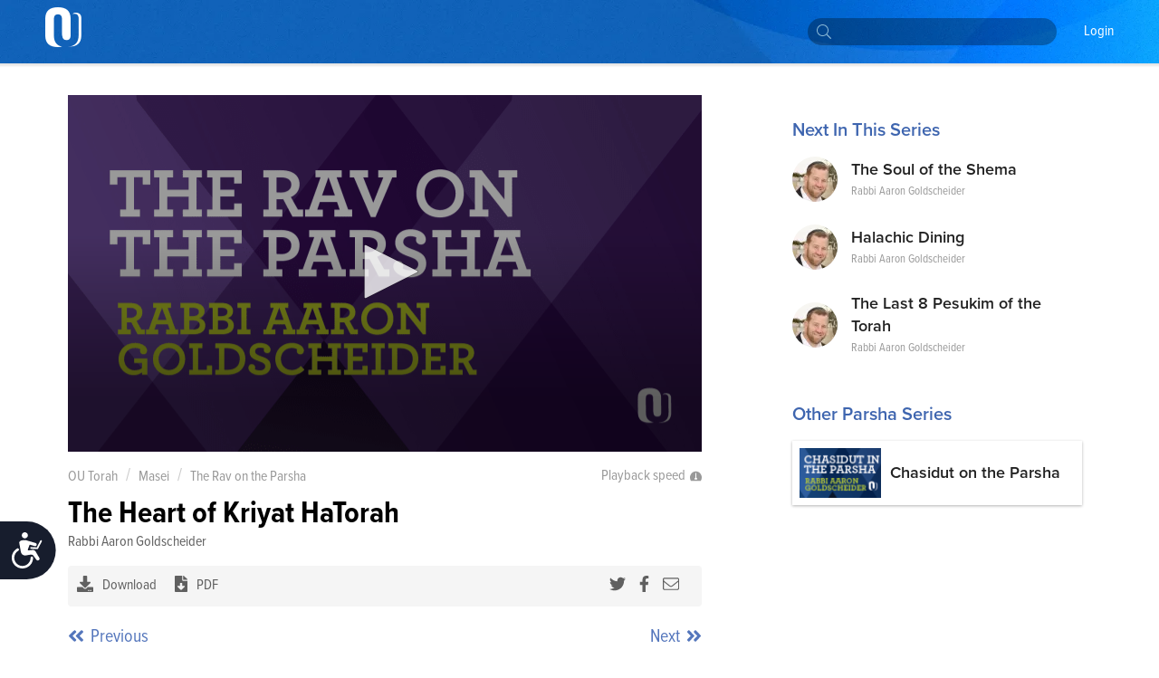

--- FILE ---
content_type: text/html; charset=utf-8
request_url: https://outorah.org/p/87369
body_size: 59143
content:
<!doctype html>
<html data-n-head-ssr>
  <head >
    <meta data-n-head="ssr" charset="utf-8"><meta data-n-head="ssr" name="viewport" content="width=device-width, initial-scale=1"><meta data-n-head="ssr" property="fb:app_id" content="948818435176052"><meta data-n-head="ssr" data-hid="sentry-trace" name="sentry-trace" content="bdbb53fc2bfb48fd96981ceeca81ac4a-b2518a5194208b55-1"><meta data-n-head="ssr" data-hid="sentry-baggage" name="baggage" content="sentry-environment=production,sentry-release=78b2a7a7b9d1e4a86c4b307e4007e5c4e6984c76,sentry-public_key=816c9b8dd5094769a7ad31d89c539248,sentry-trace_id=bdbb53fc2bfb48fd96981ceeca81ac4a,sentry-sample_rate=1"><meta data-n-head="ssr" data-hid="description" name="description" content="The Heart of Kriyat HaTorah"><meta data-n-head="ssr" name="description" content="The Heart of Kriyat HaTorah"><meta data-n-head="ssr" property="og:locale" content="en_US"><meta data-n-head="ssr" property="article:section" content="Parsha"><meta data-n-head="ssr" property="article:published_time" content="2021-07-05T12:09:56.031Z"><meta data-n-head="ssr" property="og:type" content="article"><meta data-n-head="ssr" property="og:description" content="The Heart of Kriyat HaTorah"><meta data-n-head="ssr" property="og:title" content="The Heart of Kriyat HaTorah - The Rav on the Parsha - OU Torah"><meta data-n-head="ssr" property="og:url" content="https://outorah.org/p/87369/"><meta data-n-head="ssr" property="og:site_name" content="OU Torah"><meta data-n-head="ssr" property="og:image" content="https://res.cloudinary.com/ouinternal/image/upload/c_scale,f_auto,q_auto,w_265/outorah/fia6dqeclqt4iimka2ey.jpeg"><meta data-n-head="ssr" property="og:image:secure_url" content="https://res.cloudinary.com/ouinternal/image/upload/c_scale,f_auto,q_auto,w_265/outorah/fia6dqeclqt4iimka2ey.jpeg"><meta data-n-head="ssr" property="og:image:width" content="84"><meta data-n-head="ssr" property="og:image:height" content="80"><meta data-n-head="ssr" property="twitter:title" content="The Heart of Kriyat HaTorah - The Rav on the Parsha - OU Torah"><meta data-n-head="ssr" property="twitter:description" content="The Heart of Kriyat HaTorah"><meta data-n-head="ssr" property="twitter:image" content="https://res.cloudinary.com/ouinternal/image/upload/c_scale,f_auto,q_auto,w_265/outorah/fia6dqeclqt4iimka2ey.jpeg"><meta data-n-head="ssr" property="twitter:card" content="summary_large_image"><meta data-n-head="ssr" property="twitter:site" content="@OUTorah"><meta data-n-head="ssr" property="twitter:creator" content="@OUTorah"><title>The Heart of Kriyat HaTorah - The Rav on the Parsha - OU Torah</title><base href="/"><link data-n-head="ssr" rel="icon" type="image/x-icon" href="./favicon.ico?v1"><link data-n-head="ssr" rel="stylesheet" href="https://fonts.googleapis.com/css?family=Raleway:200,400,600,800"><link data-n-head="ssr" rel="canonical" href="https://outorah.org/p/87369/"><script data-n-head="ssr" src="https://cmp.osano.com/AzyvxUSByGm4feKh/e11b76f0-6aac-484b-818d-b5c340a4c876/osano.js"></script><script data-n-head="ssr" src="https://content.jwplatform.com/libraries/semhtxTE.js"></script><script data-n-head="ssr" src="https://www.googletagservices.com/tag/js/gpt.js" defer></script><script data-n-head="ssr">var exports = {}</script><script data-n-head="ssr" data-hid="gtm-script">if(!window._gtm_init){window._gtm_init=1;(function(w,n,d,m,e,p){w[d]=(w[d]==1||n[d]=='yes'||n[d]==1||n[m]==1||(w[e]&&w[e][p]&&w[e][p]()))?1:0})(window,navigator,'doNotTrack','msDoNotTrack','external','msTrackingProtectionEnabled');(function(w,d,s,l,x,y){w[x]={};w._gtm_inject=function(i){if(w.doNotTrack||w[x][i])return;w[x][i]=1;w[l]=w[l]||[];w[l].push({'gtm.start':new Date().getTime(),event:'gtm.js'});var f=d.getElementsByTagName(s)[0],j=d.createElement(s);j.async=true;j.src='https://www.googletagmanager.com/gtm.js?id='+i;f.parentNode.insertBefore(j,f);};w[y]('GTM-5QTSZ43')})(window,document,'script','dataLayer','_gtm_ids','_gtm_inject')}</script><script data-n-head="ssr" id="google-publisher-tag-lib-script" src="https://www.googletagservices.com/tag/js/gpt.js" async></script><script data-n-head="ssr" id="google-publisher-tag-init-script">var googletag = googletag || {};googletag.cmd = googletag.cmd || [];
    googletag.cmd.push(function(){
      googletag.pubads().enableSingleRequest();
      
      
      googletag.enableServices();
    });
  </script><link rel="preload" href="/_nuxt/7f0e5ca.js" as="script"><link rel="preload" href="/_nuxt/7b0e8b5.js" as="script"><link rel="preload" href="/_nuxt/2eea93e.js" as="script"><link rel="preload" href="/_nuxt/c522ec2.js" as="script"><link rel="preload" href="/_nuxt/bd0c575.js" as="script"><link rel="preload" href="/_nuxt/25a082a.js" as="script"><link rel="preload" href="/_nuxt/1ae0eba.js" as="script"><link rel="preload" href="/_nuxt/f866744.js" as="script"><link rel="preload" href="/_nuxt/d4de0b8.js" as="script"><style data-vue-ssr-id="666662d9:0 666662d9:8 666662d9:1 666662d9:2 666662d9:3 666662d9:4 666662d9:5 666662d9:6 0176789d:0 115c7b6c:0 358b8d94:0 352ceeda:0 0941d0ff:0 713456b6:0 bf4cef60:0 2689e65c:0 d131ac78:0 2bf7a93a:0 5d8d0221:0 6a99256a:0 352f5d45:0 d2a83c86:0">@import url(https://use.typekit.net/nsi4hfu.css);

/*  ============================================================
	Based on Meyer Reset css http://meyerweb.com/eric/tools/css/reset/
*/
.osano-cm-widget { display: none; }

*,
*:before,
*:after {
  box-sizing: border-box;
}

html,
body,
div,
span,
applet,
object,
iframe,
h1,
h2,
h3,
h4,
h5,
h6,
p,
blockquote,
pre,
a,
abbr,
acronym,
address,
big,
cite,
code,
del,
dfn,
em,
img,
ins,
kbd,
q,
s,
samp,
small,
strike,
strong,
sub,
sup,
tt,
var,
b,
u,
i,
center,
dl,
dt,
dd,
ol,
ul,
li,
fieldset,
form,
label,
legend,
table,
caption,
tbody,
tfoot,
thead,
tr,
th,
td,
article,
aside,
canvas,
details,
embed,
figure,
figcaption,
footer,
header,
hgroup,
menu,
nav,
output,
ruby,
section,
summary,
time,
mark,
audio,
video {
  margin: 0;
  padding: 0;
  border: 0;
  font-size: inherit;
  font: inherit;
  vertical-align: baseline;
}

/* HTML5 display-role reset for older browsers */

article,
aside,
details,
figcaption,
figure,
footer,
header,
hgroup,
menu,
nav,
section {
  display: block;
}

b, strong {
    font-weight: bold;
}

i, cite, em, var, address, dfn {
    font-style: italic;
}
blockquote {
    padding: 10px 20px;
    margin: 0 0 20px;
    font-size: 17.5px;
    border-left: 5px solid #eeeeee;
}
body {
  background: white;
  font-size: 16px;
  color: #222222;
  line-height: 1.4;
  font-family: "proxima-nova-condensed", "Helvetica Neue", Helvetica, Arial, sans-serif;
  font-weight: 400;
  margin: 0;
  padding: 0;
}


li{
  display: block;
}



.post-content ol li,
.post-content ul li{
    display: list-item;
}
blockquote{
  margin:20px 0;
  font-style:italic;
  color: #555555;
  padding:1.2em 30px 1.2em 75px;
  border-left:8px solid #365ba5 ;
  line-height:1.6;
  position: relative;
  background:#f7f7f7;
}
@media only screen and (min-width: 720px) {
  blockquote{
    font-size: 1.4em;
  }
}


blockquote::before{
  font-family:Arial;
  content: "\201C";
  color:#365ba5;
  font-size:4em;
  position: absolute;
  left: 10px;
  top:-10px;
}

blockquote::after{
  content: '';
}
.post-content ul {
  margin-left: 20px;
  list-style: disc;
}
.post-content ol {
  margin-left: 20px;
}

.post-content ul li,
.post-content ol li {
  display: list-item;
  margin-bottom: 5px;
}
table {
  width: 100%;
  border-collapse: collapse;
  border-spacing: 0;
}

a {
  text-decoration: none;
  color: #5476bc;
  font-weight: 400;
}

p{
  margin-bottom:20px;
}
iframe {
  max-width: 100%;
}

img {
  max-width: 100%;
  height: auto;
  border: 0;
}

::-moz-focus-inner {
  padding: 0;
  border: 0;
}

:focus {
  outline: 0;
}

/* form element Reset */


input[type="text"],
input[type="password"],
input[type="email"],
input[type="number"],
input[type="address"],
input[type="time"] {
  box-sizing: border-box;
  height: 36px;
  width: 100%;
  display: block;
  border: 1px solid #EFEFEF;
  padding: 0 10px;
  border-radius: 4px;
  background:#FCFCFC;
  transition: all .3s ease-in-out;
  font-size: 14px;
  color: #666666;

  &:hover {
    border-color: #ccc;
    box-shadow: none;
  }

  &:focus {
    border-color: #EFEFEF;
    box-shadow: none;
    color: #333;
  }
}
textarea {
  box-sizing: border-box;
  min-height: 60px;
  width: 100%;
  display: block;
  border: 1px solid #EFEFEF;
  padding: 8px 10px;
  border-radius: 4px;
  background:#FCFCFC;
  transition: all .3s ease-in-out;
  color: #666666;
  font-size: 14px;

  &:hover {
    border-color: #ccc;
    box-shadow: none;
  }

  &:focus {
    border-color: #EFEFEF;
    box-shadow: none;
    color: #333;
  }
}
::placeholder {
  font-size: 14px; color: #999999;
}
input:-webkit-autofill {
  -webkit-box-shadow: 0 0 0 1000px #e8e8e8 inset;
}
input::-webkit-input-placeholder { font-size: 14px; color: #999999; }
input::-moz-placeholder { font-size: 14px; color: #999999; }
input:-ms-input-placeholder { font-size: 14px; color: #999999; }
input:-moz-placeholder { font-size: 14px; color: #999999; }
/*  UTILITY CLASSES ======================================================================= */

/* container */
.container {
  clear: both;
  max-width: 1170px;
  margin: 0 auto;
  padding: 0px 20px;
  position: relative;
}

/* clearfix */

.clearfix:after {
  content: "";
  display: table;
  clear: both;
}
strong {
  font-weight: 700;
}

/* text */

.text-center {
  text-align: center;
}
.text-right {
  text-align: right;
}
.text-left {
  text-align: left;
}

.italic {
  font-style: italic;
}
.to-upper {
  text-transform: uppercase;
}
small {
  font-size: .8em;
}

/* HR */
hr {
  margin-bottom: 15px;
  margin-top: 0;
  border: 0;
  height: 0;
  border-top: 1px solid #dbdee5;
}

.aligncenter {
  display: block;
  margin: auto;
}
.alignleft {
  float: left;
  margin-right: 20px;
  margin-bottom: 20px;
}
.alignright {
  float: right;
  margin-left: 20px;
  margin-bottom: 20px;
}

/* btns */
.btn {
  font-size: 14px;
  line-height: 1;
  text-align: center;
  color: #333;
  padding: 13px 25px;
  background: #FFDE49;
  display: inline-block;
  font-weight: 400;
  border: none;
  border-radius:2px;
  cursor: pointer;
  transition: all 0.3s ease-in-out;

  &.btn--blue{
    color:white;
    background-color: #339af0;
    &:hover {
      background-color: #3c90d6;
    }
  }
  &.btn--black{
    color:white;
    background-color: #222;
    &:hover {
      background-color: #444;
    }
  }
}
.btn:hover {
  background-color: #f3d23a;
}



/* vue content transition */
.content-enter {
  opacity: 0;
}
.content-enter-to {
  opacity: 1;
}

.content-leave {
  opacity: 1;
}
.content-leave-to {
  opacity: 0;
}

.content-enter-active,
.content-leave-active {
  transition: opacity 0.3s ease-in-out;
}

/* Responsive Video */
.video-container {
  margin-top: 125px;
  margin-bottom: -150px;
  background: black;
}
.videoWrapper {
  position: relative;
  padding-bottom: 56.25%;
  padding-top: 10px;
  height: 0;
  max-width: 900px;
  margin: auto;
}
.videoWrapper iframe {
  position: absolute;
  top: 0;
  left: 0;
  width: 100%;
  height: 100%;
}

/* EL Loading */
.el-loading-parent--relative {
  margin-top: 60px;
}



svg:not(:root).svg-inline--fa {
  overflow: visible; }

.svg-inline--fa {
  display: inline-block;
  font-size: inherit;
  height: 1em;
  overflow: visible;
  vertical-align: -.125em; }
  .svg-inline--fa.fa-lg {
    vertical-align: -.225em; }
  .svg-inline--fa.fa-w-1 {
    width: 0.0625em; }
  .svg-inline--fa.fa-w-2 {
    width: 0.125em; }
  .svg-inline--fa.fa-w-3 {
    width: 0.1875em; }
  .svg-inline--fa.fa-w-4 {
    width: 0.25em; }
  .svg-inline--fa.fa-w-5 {
    width: 0.3125em; }
  .svg-inline--fa.fa-w-6 {
    width: 0.375em; }
  .svg-inline--fa.fa-w-7 {
    width: 0.4375em; }
  .svg-inline--fa.fa-w-8 {
    width: 0.5em; }
  .svg-inline--fa.fa-w-9 {
    width: 0.5625em; }
  .svg-inline--fa.fa-w-10 {
    width: 0.625em; }
  .svg-inline--fa.fa-w-11 {
    width: 0.6875em; }
  .svg-inline--fa.fa-w-12 {
    width: 0.75em; }
  .svg-inline--fa.fa-w-13 {
    width: 0.8125em; }
  .svg-inline--fa.fa-w-14 {
    width: 0.875em; }
  .svg-inline--fa.fa-w-15 {
    width: 0.9375em; }
  .svg-inline--fa.fa-w-16 {
    width: 1em; }
  .svg-inline--fa.fa-w-17 {
    width: 1.0625em; }
  .svg-inline--fa.fa-w-18 {
    width: 1.125em; }
  .svg-inline--fa.fa-w-19 {
    width: 1.1875em; }
  .svg-inline--fa.fa-w-20 {
    width: 1.25em; }
  .svg-inline--fa.fa-pull-left {
    margin-right: .3em;
    width: auto; }
  .svg-inline--fa.fa-pull-right {
    margin-left: .3em;
    width: auto; }
  .svg-inline--fa.fa-border {
    height: 1.5em; }
  .svg-inline--fa.fa-li {
    width: 2em; }
  .svg-inline--fa.fa-fw {
    width: 1.25em; }

.fa-layers svg.svg-inline--fa {
  bottom: 0;
  left: 0;
  margin: auto;
  position: absolute;
  right: 0;
  top: 0; }

.fa-layers {
  display: inline-block;
  height: 1em;
  position: relative;
  text-align: center;
  vertical-align: -.125em;
  width: 1em; }
  .fa-layers svg.svg-inline--fa {
    -webkit-transform-origin: center center;
            transform-origin: center center; }

.fa-layers-text, .fa-layers-counter {
  display: inline-block;
  position: absolute;
  text-align: center; }

.fa-layers-text {
  left: 50%;
  top: 50%;
  -webkit-transform: translate(-50%, -50%);
          transform: translate(-50%, -50%);
  -webkit-transform-origin: center center;
          transform-origin: center center; }

.fa-layers-counter {
  background-color: #ff253a;
  border-radius: 1em;
  -webkit-box-sizing: border-box;
          box-sizing: border-box;
  color: #fff;
  height: 1.5em;
  line-height: 1;
  max-width: 5em;
  min-width: 1.5em;
  overflow: hidden;
  padding: .25em;
  right: 0;
  text-overflow: ellipsis;
  top: 0;
  -webkit-transform: scale(0.25);
          transform: scale(0.25);
  -webkit-transform-origin: top right;
          transform-origin: top right; }

.fa-layers-bottom-right {
  bottom: 0;
  right: 0;
  top: auto;
  -webkit-transform: scale(0.25);
          transform: scale(0.25);
  -webkit-transform-origin: bottom right;
          transform-origin: bottom right; }

.fa-layers-bottom-left {
  bottom: 0;
  left: 0;
  right: auto;
  top: auto;
  -webkit-transform: scale(0.25);
          transform: scale(0.25);
  -webkit-transform-origin: bottom left;
          transform-origin: bottom left; }

.fa-layers-top-right {
  right: 0;
  top: 0;
  -webkit-transform: scale(0.25);
          transform: scale(0.25);
  -webkit-transform-origin: top right;
          transform-origin: top right; }

.fa-layers-top-left {
  left: 0;
  right: auto;
  top: 0;
  -webkit-transform: scale(0.25);
          transform: scale(0.25);
  -webkit-transform-origin: top left;
          transform-origin: top left; }

.fa-lg {
  font-size: 1.33333em;
  line-height: 0.75em;
  vertical-align: -.0667em; }

.fa-xs {
  font-size: .75em; }

.fa-sm {
  font-size: .875em; }

.fa-1x {
  font-size: 1em; }

.fa-2x {
  font-size: 2em; }

.fa-3x {
  font-size: 3em; }

.fa-4x {
  font-size: 4em; }

.fa-5x {
  font-size: 5em; }

.fa-6x {
  font-size: 6em; }

.fa-7x {
  font-size: 7em; }

.fa-8x {
  font-size: 8em; }

.fa-9x {
  font-size: 9em; }

.fa-10x {
  font-size: 10em; }

.fa-fw {
  text-align: center;
  width: 1.25em; }

.fa-ul {
  list-style-type: none;
  margin-left: 2.5em;
  padding-left: 0; }
  .fa-ul > li {
    position: relative; }

.fa-li {
  left: -2em;
  position: absolute;
  text-align: center;
  width: 2em;
  line-height: inherit; }

.fa-border {
  border: solid 0.08em #eee;
  border-radius: .1em;
  padding: .2em .25em .15em; }

.fa-pull-left {
  float: left; }

.fa-pull-right {
  float: right; }

.fa.fa-pull-left,
.fas.fa-pull-left,
.far.fa-pull-left,
.fal.fa-pull-left,
.fab.fa-pull-left {
  margin-right: .3em; }

.fa.fa-pull-right,
.fas.fa-pull-right,
.far.fa-pull-right,
.fal.fa-pull-right,
.fab.fa-pull-right {
  margin-left: .3em; }

.fa-spin {
  -webkit-animation: fa-spin 2s infinite linear;
          animation: fa-spin 2s infinite linear; }

.fa-pulse {
  -webkit-animation: fa-spin 1s infinite steps(8);
          animation: fa-spin 1s infinite steps(8); }

@-webkit-keyframes fa-spin {
  0% {
    -webkit-transform: rotate(0deg);
            transform: rotate(0deg); }
  100% {
    -webkit-transform: rotate(360deg);
            transform: rotate(360deg); } }

@keyframes fa-spin {
  0% {
    -webkit-transform: rotate(0deg);
            transform: rotate(0deg); }
  100% {
    -webkit-transform: rotate(360deg);
            transform: rotate(360deg); } }

.fa-rotate-90 {
  -ms-filter: "progid:DXImageTransform.Microsoft.BasicImage(rotation=1)";
  -webkit-transform: rotate(90deg);
          transform: rotate(90deg); }

.fa-rotate-180 {
  -ms-filter: "progid:DXImageTransform.Microsoft.BasicImage(rotation=2)";
  -webkit-transform: rotate(180deg);
          transform: rotate(180deg); }

.fa-rotate-270 {
  -ms-filter: "progid:DXImageTransform.Microsoft.BasicImage(rotation=3)";
  -webkit-transform: rotate(270deg);
          transform: rotate(270deg); }

.fa-flip-horizontal {
  -ms-filter: "progid:DXImageTransform.Microsoft.BasicImage(rotation=0, mirror=1)";
  -webkit-transform: scale(-1, 1);
          transform: scale(-1, 1); }

.fa-flip-vertical {
  -ms-filter: "progid:DXImageTransform.Microsoft.BasicImage(rotation=2, mirror=1)";
  -webkit-transform: scale(1, -1);
          transform: scale(1, -1); }

.fa-flip-horizontal.fa-flip-vertical {
  -ms-filter: "progid:DXImageTransform.Microsoft.BasicImage(rotation=2, mirror=1)";
  -webkit-transform: scale(-1, -1);
          transform: scale(-1, -1); }

:root .fa-rotate-90,
:root .fa-rotate-180,
:root .fa-rotate-270,
:root .fa-flip-horizontal,
:root .fa-flip-vertical {
  -webkit-filter: none;
          filter: none; }

.fa-stack {
  display: inline-block;
  height: 2em;
  position: relative;
  width: 2.5em; }

.fa-stack-1x,
.fa-stack-2x {
  bottom: 0;
  left: 0;
  margin: auto;
  position: absolute;
  right: 0;
  top: 0; }

.svg-inline--fa.fa-stack-1x {
  height: 1em;
  width: 1.25em; }

.svg-inline--fa.fa-stack-2x {
  height: 2em;
  width: 2.5em; }

.fa-inverse {
  color: #fff; }

.sr-only {
  border: 0;
  clip: rect(0, 0, 0, 0);
  height: 1px;
  margin: -1px;
  overflow: hidden;
  padding: 0;
  position: absolute;
  width: 1px; }

.sr-only-focusable:active, .sr-only-focusable:focus {
  clip: auto;
  height: auto;
  margin: 0;
  overflow: visible;
  position: static;
  width: auto; }

  /* hebrew */
  .ql-direction-rtl {
    direction: rtl;
}
/*  MENU STYLES ======================================================================= */

/* collapsible menu */

.responsive-nav {
  position: relative;
  z-index: 1;
  width: 45px;
  height: 45px;
  color: #64717b;
  cursor: pointer;
  overflow: hidden;
  @media screen and (min-width: 960px) {
    width: auto;
    height: auto;
    background: none;
    overflow: visible;
    display: inline-block;
    margin-left: 35px;
  }
  &:after {
    content: "☰";
    font-size: 20px;
    width: 1em;
    color: white;
    line-height: 1;
    text-align: center;
    position: absolute;
    transition: all 0.3s ease-in-out;
    top: 9px;
    left: 13px;
  }
    @media screen and (min-width: 960px) {
    &:after {
        content: normal;
        content: none;
      }
  }
  &.is-open {
    overflow: visible;
    &:after {
      content: "✕";
      color: white;
      @media screen and (min-width: 960px) {
        content: normal;
        content: none;
      }
    }
  }
}

.responsive-nav:before {
  content: "";
  width: 0;
  transition: all 0.3s ease-in-out;
}

.responsive-nav.is-open:before {
  content: "";
  background-color: #64717b;
  position: fixed;
  height: 100%;
  width: 300px;
  top: 0;
  right: 0;
  z-index: -1;
  opacity: 0.95;
  @media screen and (min-width: 960px) {
    display: none;
  }
}

/* menu ul element */

.menu-list {
  padding-top: 50px;
  position: absolute;
  top: 0;
  right: 0;
  transition: all 0.3s ease-in-out;
  z-index: 0;
  width: 0;
  @media screen and (min-width: 960px) {
    padding-top: 0;
    position: static;
    width: auto;
    display: block;
  }
}

.is-open .menu-list {
  @media screen and (max-width: 960px) {
    width: 250px;
  }
}

.menu-list > li {
  @media screen and (min-width: 960px) {
    display: inline-block;
    margin-right: 20px;
  }
}

/* main nav */

.site-nav__main a {
  text-transform: capitalize;
  font-size: 14px;
  color: white;
  position: relative;
  display: block;
  padding: 15px 5px 15px;
  font-weight: 200;
	font-family: "proxima-nova-condensed", "Helvetica Neue", Helvetica, Arial, sans-serif;
	text-decoration: none;
  border-bottom: 2px solid transparent;
}

@media screen and (min-width: 960px) {
  .site-nav__main a {
    color: white;
    font-weight: 400;
		  font-size: 16px;
    background-image: -webkit-linear-gradient(top, #fff 0%, #fff 100%);
    background-image: linear-gradient(to bottom, #fff 0%, #fff 100%);
    background-size: 0px 4px;
    background-position: 0 53px;
    background-repeat: no-repeat;
    -webkit-transition: all 0.3s linear;
    transition: all 0.3s linear;
    overflow: hidden;
  }
  .site-nav__main a:hover {
    background-size: 100% 4px;
  }
  .site-nav__main a.active {
    color: #333;
    font-weight: bold;
    border-bottom: 2px solid #727e87;
  }
}
/* dropdown */

.menu__dropdown {
  position: relative;
}

.site-nav__main .menu__dropdown-menu {
  padding: 5px 20px 5px 10px;
  min-width: 150px;
  @media screen and (min-width: 960px) {
    display: none;
    position: absolute;
    background: #0252af;
    color: white;
    top: 100%;
    left: -10px;
  }
}
.menu__dropdown-menu a {
  padding-bottom: 10px;
  border-bottom: none;
}
.menu__dropdown-menu a:hover {
  border-bottom: none;
}
.menu__dropdown:hover .menu__dropdown-menu {
  display: block;
}

/*  HEADINGS STYLES ========================================================================== */

h1 {
  font-weight: 900;
  font-size: 30px;
  text-transform: uppercase;
  display: block;
  line-height: 1.2;
  margin-bottom: 40px;
  text-align: center;
}

h2 {
  display: block;
  line-height: 1.2;
  font-weight: 700;
  font-size: 22px;
  margin-bottom: 40px;
  color: #365ba5;
}

h3 {
  font-size: 18px;
  text-transform: uppercase;
  margin-bottom: 20px;
}

h4 {
  font-size: 26px;
  margin-bottom: 10px;
  font-weight: bold;
}

@media only screen and (min-width: 720px) {
  h1 {
    font-size: 48px;
  }
  h2 {
    font-size: 28px;
  }
  h3 {
    font-size: 24px;
  }
  h4 {
    font-size: 30px;
  }
}

/*  FORM ELEMENTS ======================================================================= */

form>section {
    margin-bottom: 30px;
    position: relative;
    padding-bottom: 15px;
}

.ast {
    color: red;
}
.form-header {
    font-weight: 900;
    margin-bottom: 20px;
    color: #365ba5;
    display: block;
}
.form-note {
    font-weight: 200;
    font-size: 11px;
    font-style: italic;
    display: block;
    margin-bottom: 8px;
}
form input,
form textarea {
    border-radius: 4px;
}

.form-row {
    display: flex;
    max-width: 400px;
    margin-bottom: 15px;
    flex-wrap: wrap;
}

.form-row>div {
    flex: 1;
    padding-right: 20px;
}
.form-row>div:last-child {
    padding-right: 0;
}
.form-row>.flex-dbl {
    flex: 2;
}

.form-row.smaller {
    max-width: 300px;
}
.form-row > .short-input {
    max-width: 120px;
}
.form-row.bigger {
    max-width: 100%;
}

input::-webkit-input-placeholder {
    color: #ccc;
}

input::-moz-placeholder {
    color: #ccc;
}

input:-ms-input-placeholder {
    color: #ccc;
}
.error-label {
    font-size: 12px;
    color: #fd0000;
    display: block;
}
fieldset[disabled] .multiselect {
    pointer-events: none
}
.multiselect__spinner {
    position: absolute;
    right: 1px;
    top: 1px;
    width: 48px;
    height: 35px;
    background: #fff;
    display: block
}
.multiselect__spinner:after,
.multiselect__spinner:before {
    position: absolute;
    content: "";
    top: 50%;
    left: 50%;
    margin: -8px 0 0 -8px;
    width: 16px;
    height: 16px;
    border-radius: 100%;
    border-color: #41b883 transparent transparent;
    border-style: solid;
    border-width: 2px;
    box-shadow: 0 0 0 1px transparent
}
.multiselect__spinner:before {
    animation: spinning 2.4s cubic-bezier(.41, .26, .2, .62);
    animation-iteration-count: infinite
}
.multiselect__spinner:after {
    animation: spinning 2.4s cubic-bezier(.51, .09, .21, .8);
    animation-iteration-count: infinite
}
.multiselect__loading-enter-active,
.multiselect__loading-leave-active {
    transition: opacity .4s ease-in-out;
    opacity: 1
}
.multiselect__loading-enter,
.multiselect__loading-leave-active {
    opacity: 0
}
.multiselect,
.multiselect__input,
.multiselect__single {
    font-family: inherit;
    font-size: 14px;
    -ms-touch-action: manipulation;
    touch-action: manipulation
}
.multiselect {
    box-sizing: content-box;
    display: block;
    position: relative;
    width: 100%;
    min-height: 40px;
    text-align: left;
    color: #35495e;
    border: 1px solid #D8DBDF;
}
.multiselect * {
    box-sizing: border-box
}
.multiselect:focus {
    outline: none
}
.multiselect--disabled {
    pointer-events: none;
    opacity: .6
}
.multiselect--active {
    z-index: 50
}
.multiselect--active .multiselect__current,
.multiselect--active .multiselect__input,
.multiselect--active .multiselect__tags {
    border-bottom-left-radius: 0;
    border-bottom-right-radius: 0
}
.multiselect--active .multiselect__select {
    transform: rotate(180deg)
}
.multiselect__input,
.multiselect__single {
    height: 100%;
    align-items: center;
    padding: 10px 5px;
    position: relative;
    display: flex;
    min-height: 20px;
    line-height: 20px;
    border: none;
    border-radius: 5px;
    background: #fff;
    width: 100%;
    transition: border .1s ease;
    box-sizing: border-box;
}
.multiselect__tag~.multiselect__input,
.multiselect__tag~.multiselect__single {
    width: auto
}
.multiselect__input:hover,
.multiselect__single:hover {
    border-color: #cfcfcf
}
.multiselect__input:focus,
.multiselect__single:focus {
    border-color: #a8a8a8;
    outline: none
}
.multiselect__single {
    padding-left: 6px;
}
.multiselect__tags {
    min-height: 40px;
    display: block;
    padding: 0px 40px 0 0px !important;
    border-radius: 2px !important;
    border: none !important;
    background: #fff
}
.multiselect__tag {
    position: relative;
    display: inline-block;
    padding: 10px 26px 10px 10px;
    border-radius: 5px;
    margin: 5px 5px 10px 5px;
    color: #3674c0;
    line-height: 1;
    background: #f0f4f8;
    white-space: nowrap
}
.multiselect__tag-icon {
    cursor: pointer;
    margin-left: 7px;
    position: absolute;
    right: 0;
    top: 5px;
    bottom: 0;
    font-weight: 700;
    font-style: normal;
    width: 22px;
    text-align: center;
    line-height: 22px;
    transition: all .2s ease;
    border-radius: 5px
}
.multiselect__tag-icon:after {
    content: "\D7";
    color: #3674c0;
    font-size: 16px
}
.multiselect__tag-icon:focus,
.multiselect__tag-icon:hover {
    background: #369a6e
}
.multiselect__tag-icon:focus:after,
.multiselect__tag-icon:hover:after {
    color: #fff
}
.multiselect__current {
    min-height: 40px;
    overflow: hidden;
    padding: 8px 12px 0;
    padding-right: 30px;
    white-space: nowrap;
    border-radius: 5px;
    border: 1px solid #e8e8e8
}
.multiselect__current,
.multiselect__select {
    line-height: 16px;
    box-sizing: border-box;
    display: block;
    margin: 0;
    text-decoration: none;
    cursor: pointer
}
.multiselect__select {
    position: absolute;
    width: 40px;
    height: 40px;
    right: 1px;
    top: 1px;
    padding: 4px 8px;
    text-align: center;
    transition: transform .2s ease
}
.multiselect__select:before {
    position: relative;
    right: 0;
    top: 65%;
    color: #999;
    margin-top: 4px;
    border-style: solid;
    border-width: 5px 5px 0;
    border-color: #999 transparent transparent;
    content: ""
}
.multiselect__placeholder {
color: #adadad;
    display: flex;
    height: 100%;
    align-items: center;
    padding: 10px 5px;
}
.multiselect--active .multiselect__placeholder {
    display: none
}
.multiselect__content {
    position: absolute;
    list-style: none;
    display: block;
    background: #fff;
    width: 100%;
    max-height: 240px;
    overflow: auto;
    padding: 0;
    margin: 0;
    border: 1px solid #e8e8e8;
    border-top: none;
    border-bottom-left-radius: 5px;
    border-bottom-right-radius: 5px;
    z-index: 50
}
.multiselect__content::webkit-scrollbar {
    display: none
}
.multiselect__element {
    display: block
}
.multiselect__option {
    display: block;
    padding: 12px;
    min-height: 40px;
    line-height: 16px;
    text-decoration: none;
    text-transform: none;
    vertical-align: middle;
    position: relative;
    cursor: pointer;
    white-space: nowrap
}
.multiselect__option:after {
    top: 0;
    right: 0;
    position: absolute;
    line-height: 40px;
    padding-right: 12px;
    padding-left: 20px
}
.multiselect__option--highlight {
    background: #f0f4f8;
    outline: none;
    color: #3674c0;
}
.multiselect__option--highlight:after {
    content: attr(data-select);
    background: #f0f4f8;
    color: #3674c0;
}
.multiselect__option--selected {
    background: #f3f3f3;
    color: #35495e;
    font-weight: 700
}
.multiselect__option--selected:after {
    content: attr(data-selected);
    color: silver
}
.multiselect__option--selected.multiselect__option--highlight {
    background: #ff6a6a;
    color: #fff
}
.multiselect__option--selected.multiselect__option--highlight:after {
    background: #ff6a6a;
    content: attr(data-deselect);
    color: #fff
}
.multiselect--disabled {
    background: #ededed;
    pointer-events: none
}
.multiselect--disabled .multiselect__current,
.multiselect--disabled .multiselect__select,
.multiselect__option--disabled {
    background: #ededed;
    color: #a6a6a6
}
.multiselect__option--disabled {
    cursor: text;
    pointer-events: none
}
.multiselect__option--disabled.multiselect__option--highlight {
    background: #dedede!important
}
.multiselect-enter-active,
.multiselect-leave-active {
    transition: all .3s ease
}
.multiselect-enter,
.multiselect-leave-active {
    opacity: 0
}
@keyframes spinning {
    0% {
        transform: rotate(0)
    }
    to {
        transform: rotate(2turn)
    }
}
input.multiselect__input {
        /* padding-top: 15px; */
  border:none !important;
	background:white;
  margin-bottom: 0 !important;
}

.nuxt-progress {
  position: fixed;
  top: 0px;
  left: 0px;
  right: 0px;
  height: 2px;
  width: 0%;
  opacity: 1;
  transition: width 0.1s, opacity 0.4s;
  background-color: #365ba5;
  z-index: 999999;
}
.nuxt-progress.nuxt-progress-notransition {
  transition: none;
}
.nuxt-progress-failed {
  background-color: red;
}

.site-header[data-v-e7b8222a]{width:100%;position:fixed;top:0;min-height:70px;left:0;padding:5px 20px 0px;box-shadow:0px 1px 2px 2px rgba(0,0,0,.1);z-index:1;background-size:cover;background-image:url("https://res.cloudinary.com/orthodox-union/image/upload/f_auto,q_auto/v1551002339/Torah/torag-header-bg.png");z-index:10}.site-header.site-header--brown[data-v-e7b8222a]{background:#241c18}.site-logo[data-v-e7b8222a]{margin-top:-3px}@media only screen and (min-width: 960px){.site-header[data-v-e7b8222a]{padding:0px 50px 0px;position:sticky}}.flex[data-v-e7b8222a]{display:flex;align-items:center;padding:10px 0px 10px}nav a[data-v-e7b8222a],nav span[data-v-e7b8222a]{color:#efefef;cursor:pointer}.search[data-v-e7b8222a]{margin-right:30px}nav.notifications[data-v-e7b8222a]{display:none}@media screen and (min-width: 960px){nav.notifications[data-v-e7b8222a]{display:flex;align-items:center;margin-left:auto;padding-bottom:10px;padding-top:10px}}a.nav__item[data-v-e7b8222a]{margin-right:20px}.notification-menu[data-v-e7b8222a]{margin-right:30px}.popover-action[data-v-e7b8222a]{color:#999;padding:10px;border-bottom:1px solid #efefef;font-size:15px;margin:0 -20px;cursor:pointer;z-index:9999}.popover-action[data-v-e7b8222a]:last-child{border-bottom:none}.popover-action[data-v-e7b8222a]:hover{background:#f7f7f7;color:#000}.popover-action:hover svg[data-v-e7b8222a]{fill:#000}.popover-action>a[data-v-e7b8222a]{display:block;color:#999}.popover-action>a.dropdown__icon[data-v-e7b8222a]{display:flex;align-items:center}.popover-action>a.dropdown__icon svg[data-v-e7b8222a]{height:25px;fill:#999;padding-right:5px}.popover-action>a.dropdown__icon[data-v-e7b8222a]:hover{color:#000}.popover-action>a.dropdown__icon:hover svg[data-v-e7b8222a]{fill:#000}
@media only screen and (max-width: 960px){body{padding-top:75px}}
.flex[data-v-d52741c8]{display:flex;align-items:center;padding:0;flex:1}li.menu-dropdown a[data-v-d52741c8]{display:flex}li.menu-dropdown a .icon[data-v-d52741c8]{margin-left:7px;display:none}@media only screen and (min-width: 960px){li.menu-dropdown a .icon[data-v-d52741c8]{display:block}}li.menu-dropdown ul a[data-v-d52741c8]{align-items:center;justify-content:space-between}li.menu-dropdown ul a .icon[data-v-d52741c8]{font-size:10px;margin-left:40px}li.menu-dropdown ul a[data-v-d52741c8]:hover{cursor:pointer}.menu-list>li[data-v-d52741c8]{position:relative;vertical-align:middle}.menu-dropdown ul a[data-v-d52741c8]{padding:12px 30px;color:#000;font-weight:400;font-family:"proxima-nova","Helvetica Neue",Helvetica,Arial,sans-serif;text-decoration:none;text-transform:uppercase}.menu-list ul[data-v-d52741c8]{margin:20px 0 0 0;opacity:0;background:#fff;visibility:hidden;position:absolute;top:45px;left:0;z-index:1;border-radius:0 4px 4px 4px;border:1px solid rgba(0,0,0,.15);box-shadow:0 6px 12px rgba(0,0,0,.175);transition:all .2s ease-in-out}@media only screen and (min-width: 960px){.menu-list li:hover>ul[data-v-d52741c8]{opacity:1;visibility:visible;margin:0}.menu-list li:hover>nav ul[data-v-d52741c8]{opacity:1;visibility:visible;margin:0}}.menu-list ul ul[data-v-d52741c8]{left:145px;padding:5px 20px 10px 10px;top:0;list-style:none;display:-webkit-box;display:-ms-flexbox;display:flex;align-items:center;position:absolute;-ms-flex-wrap:wrap;flex-wrap:wrap;max-width:800px;flex-flow:column}.menu-list ul ul li[data-v-d52741c8]{min-width:100%;max-width:100%}.menu-list ul ul li[data-v-d52741c8]:hover{background:none}.menu-list ul ul li[data-v-d52741c8]:hover:before{content:none}.menu-list ul ul li a[data-v-d52741c8]{display:block;font-size:15px;padding:6px 10px;font-weight:normal;line-height:1.42857143}.menu-list ul ul li a[data-v-d52741c8]:hover{text-decoration:underline}.menu-list ul ul.dropdown-split[data-v-d52741c8]{flex-flow:row wrap;width:600px;padding:10px 20px 10px 10px;overflow-y:scroll;max-height:100%}@media only screen and (min-width: 1200px){.menu-list ul ul.dropdown-split[data-v-d52741c8]{width:800px}}.menu-list ul ul.dropdown-split li[data-v-d52741c8]{flex:1;min-width:48%;max-width:48%}@media only screen and (min-width: 1200px){.menu-list ul ul.dropdown-split li[data-v-d52741c8]{min-width:30%;max-width:30%}}.menu-list ul ul.dropdown-nosplit[data-v-d52741c8]{width:195px}.menu-list ul a[data-v-d52741c8]{padding:10px 15px;text-transform:none}.menu-list ul li[data-v-d52741c8]:hover{background:#f2f3f5}ul.menu-dropdown__topics li[data-v-d52741c8]:hover:before{border-bottom:9px solid rgba(0,0,0,0);border-top:9px solid rgba(0,0,0,0);border-left:9px solid rgba(255,255,255,.8392156863);content:"";height:0;margin-top:10px;position:absolute;right:-8px;width:0}form.site-nav__top-search[data-v-d52741c8]{width:200px;position:relative;margin-left:auto;margin-top:-6px;margin-right:10px}form.site-nav__top-search input[data-v-d52741c8]{color:#fff;border:none;background:rgba(255,255,255,.3);height:30px;font-size:12px;padding-right:35px;border-radius:15px}form.site-nav__top-search button[data-v-d52741c8]{top:0px;right:0px;position:absolute;border:none;padding:8px 12px;font-size:12px;display:flex;align-items:center;-webkit-box-shadow:none;box-shadow:none;overflow:visible;border:0;font:inherit;-webkit-font-smoothing:inherit;letter-spacing:inherit;background:none;cursor:pointer;color:#1162b9}@media only screen and (min-width: 960px){form.site-nav__top-search[data-v-d52741c8]{display:none}}@media only screen and (min-width: 960px){ul.menu-dropdown--streams[data-v-d52741c8]{width:235px}}ul.menu-dropdown--streams li[data-v-d52741c8]:hover:before{content:none}a.donate-btn[data-v-d52741c8]{background:#fff;color:#0252af;display:inline-flex;border-radius:6px;padding:5px 15px;line-height:normal;font-size:15px}a.donate-btn[data-v-d52741c8]:hover{background:#fafafa}
.search[data-v-80017b7e]{position:relative;width:275px;transition:width .3s ease-in-out}.search>input[data-v-80017b7e]{color:#fff;border:none;background:rgba(0,0,0,.3);height:30px;font-size:12px;padding-left:35px;border-radius:15px}.search>input[data-v-80017b7e]:focus{background:rgba(0,0,0,.4)}.search>.icon[data-v-80017b7e]{position:absolute;top:6px;left:10px;color:#8cbbd8}.results[data-v-80017b7e]{position:absolute;background:#fff;box-shadow:0px 1px 15px rgba(0,0,0,.1);top:35px;border-radius:4px;width:100%;font-size:16px;max-height:500px;overflow:auto}.list-name[data-v-80017b7e]{font-weight:600;color:#666;font-size:18px;display:block;padding:5px 20px;display:flex;align-items:center;border-bottom:1px solid #ddd;background:#f7f7f7}.more-link[data-v-80017b7e]{display:flex;align-items:center;font-size:13px;color:#365ba5;font-weight:600;margin-left:auto}.more-link .icon[data-v-80017b7e]{margin-left:5px;font-size:9px}.search-list[data-v-80017b7e]{border-bottom:1px solid #efefef;padding-bottom:10px}.search-list[data-v-80017b7e]:first-child:after{content:"";position:absolute;left:50%;margin-left:-10px;border:10px solid rgba(0,0,0,0);border-bottom-color:#fff;top:-18px}.search-list[data-v-80017b7e]:first-child:before{content:"";position:absolute;left:50%;margin-left:-10px;border:10px solid rgba(0,0,0,0);border-bottom-color:#efefef;top:-19px}.search-list a[data-v-80017b7e]{color:#666;display:flex;align-items:center;padding:5px 20px}.search-list a[data-v-80017b7e]:hover{color:#fff;background:#339af0}.search-list .icon[data-v-80017b7e]{font-size:10px;margin-right:10px}.ais-InstantSearch:last-child .search-result[data-v-80017b7e]{border:none}.author-link[data-v-80017b7e]{display:flex;align-items:center;padding:5px 20px}.vue-avatar--wrapper[data-v-80017b7e]{margin-right:10px}[data-v-80017b7e]::placeholder{font-size:12px;color:#ccc}input[data-v-80017b7e]::-webkit-input-placeholder{font-size:12px;color:#ccc}input[data-v-80017b7e]::-moz-placeholder{font-size:12px;color:#ccc}input[data-v-80017b7e]:-ms-input-placeholder{font-size:12px;color:#ccc}input[data-v-80017b7e]:-moz-placeholder{font-size:12px;color:#ccc}.search-item svg.svg-inline--fa[data-v-80017b7e]{width:8px}.author-name[data-v-80017b7e]{flex:1}
main[data-v-500e8d08]{margin-top:20px}@media only screen and (min-width: 960px){main[data-v-500e8d08]{display:flex;margin-top:35px}}.post__main[data-v-500e8d08]{flex:3;font-size:20px;max-width:700px;margin:0 auto}@media only screen and (min-width: 960px){.post__main[data-v-500e8d08]{margin-right:100px}}.post__sidebar[data-v-500e8d08]{flex:1}section.latest-section[data-v-500e8d08]{margin-bottom:50px;font-family:"proxima-nova","Helvetica Neue",Helvetica,Arial,sans-serif}@media only screen and (min-width: 960px){section.latest-section[data-v-500e8d08]{margin-top:25px}}h3.sidebar__title[data-v-500e8d08]{font-size:20px;color:#3e65af;text-transform:none;font-weight:600;margin-bottom:15px}.latest__col[data-v-500e8d08]{display:flex;color:#000;align-items:center;margin-bottom:15px}@media only screen and (min-width: 960px){.latest__col[data-v-500e8d08]{margin-bottom:25px;max-width:320px;min-width:320px}}.other__col[data-v-500e8d08]{display:flex;color:#000;align-items:center;margin-bottom:5px;padding:10px}@media only screen and (min-width: 960px){.other__col[data-v-500e8d08]{box-shadow:0 1px 5px rgba(0,0,0,.2);transition:box-shadow .2s linear;margin-bottom:12px;max-width:320px;min-width:320px}}.other__col[data-v-500e8d08]:hover{box-shadow:0px 1px 8px rgba(0,0,0,.3)}.other__img[data-v-500e8d08]{display:flex;min-width:90px;max-width:90px;height:55px;background-size:cover;line-height:50px;font-weight:bold;align-items:center;justify-content:center;text-align:center;margin-right:10px}.latest__img[data-v-500e8d08]{display:flex;min-width:50px;max-width:50px;height:50px;border-radius:50%;background-size:cover;line-height:50px;font-weight:bold;align-items:center;justify-content:center;text-align:center;margin-right:15px}.latest__title[data-v-500e8d08]{font-weight:700;color:#222}@media only screen and (min-width: 720px){.latest__title[data-v-500e8d08]{font-size:18px}}.latest__author[data-v-500e8d08],.other__author[data-v-500e8d08]{display:block;color:#999;font-weight:400;font-size:13px;text-transform:capitalize;margin-top:3px;font-family:"proxima-nova-condensed"}a.other__col[data-v-500e8d08]{display:flex;color:#000;align-items:center;padding:8px 15px 8px 8px;margin-bottom:5px}@media only screen and (min-width: 960px){a.other__col[data-v-500e8d08]{box-shadow:0px 1px 3px rgba(0,0,0,.3);margin-bottom:12px;max-width:320px;min-width:320px}}a.other__col[data-v-500e8d08]:hover{box-shadow:0 1px 5px rgba(0,0,0,.3);background:#f5f5f5}.other__title[data-v-500e8d08]{font-weight:700;font-size:15px}.attachment-icon[data-v-500e8d08]{position:absolute;right:0;display:inline-block;z-index:9;top:-55px;box-shadow:2px 2px 10px rgba(0,0,0,.1);border-radius:50%;height:103px;transition:all .3s ease-in-out}@media only screen and (min-width: 960px){.attachment-icon[data-v-500e8d08]{top:10%}}.attachment-icon[data-v-500e8d08]:hover{cursor:pointer}.attachment-icon[data-v-500e8d08]:hover::before{width:103px;content:" ";height:103px;left:0;top:0;display:block;position:absolute;background-color:rgba(0,0,0,.05);border-radius:50%}.actions[data-v-500e8d08]{padding-bottom:10px;border-bottom:1px solid #d8d8d8;margin-bottom:20px}.btn-edit[data-v-500e8d08]{display:none}@media only screen and (min-width: 960px){.btn-edit[data-v-500e8d08]{display:inline;float:right}}.dfp-ad[data-v-500e8d08]{display:none}@media only screen and (min-width: 960px){.dfp-ad[data-v-500e8d08]{margin-top:25px;display:block}}

div[data-v-58331a77] {
  /* width: 320px;
  height: 100px; */
}

[data-v-5ac2e3da] .post__content p{margin-bottom:10px}[data-v-5ac2e3da] .post__content .ql-align-right{float:right}[data-v-5ac2e3da] .post__content .ql-align-left{float:left}[data-v-5ac2e3da] .post__content .ql-align-justify{text-align:justify}[data-v-5ac2e3da] .post__content .ql-resize-style-right{display:inline;float:right;margin:0px 0px 1em 1em}[data-v-5ac2e3da] .post__content .ql-resize-style-left{display:inline;float:left;margin:0px 1em 1em 0px}[data-v-5ac2e3da] .post__content .ql-resize-style-center{display:block;margin:auto}[data-v-5ac2e3da] .post__content .ql-resize-style-full{display:block;margin:auto;width:100%;max-width:100%;height:auto}.post-video[data-v-5ac2e3da]{max-width:750px;margin:0px auto 5px}.yt-wrapper[data-v-5ac2e3da]{position:relative;padding-bottom:56.25%;height:0}@media only screen and (min-width: 720px){.yt-wrapper[data-v-5ac2e3da]{padding-top:25px}}.yt-wrapper iframe[data-v-5ac2e3da]{position:absolute;top:0;left:0;width:100%;height:100%}h1.post-name[data-v-5ac2e3da]{color:#000;margin-bottom:0px;font-weight:600;text-transform:none;text-align:left}@media only screen and (min-width: 960px){h1.post-name[data-v-5ac2e3da]{font-size:34px;margin-right:25px}}.post-content[data-v-5ac2e3da]{font-weight:200}@media only screen and (min-width: 720px){.post-content[data-v-5ac2e3da]{padding:0px}}.attachment-icon[data-v-5ac2e3da]{position:absolute;right:0;display:inline-block;z-index:9;top:-55px;box-shadow:2px 2px 10px rgba(0,0,0,.1);border-radius:50%;height:103px;transition:all .3s ease-in-out}@media only screen and (min-width: 960px){.attachment-icon[data-v-5ac2e3da]{top:10%}}.attachment-icon[data-v-5ac2e3da]:hover{cursor:pointer}.attachment-icon[data-v-5ac2e3da]:hover::before{width:103px;content:" ";height:103px;left:0;top:0;display:block;position:absolute;background-color:rgba(0,0,0,.05);border-radius:50%}.actions[data-v-5ac2e3da]{padding:10px 10px;background-color:#f5f5f5;margin-bottom:20px;border-radius:4px}.top-actions[data-v-5ac2e3da]{display:flex;flex-flow:wrap}.bottom-actions[data-v-5ac2e3da]{display:flex;margin-right:0px;text-align:right;flex-flow:wrap;justify-content:flex-end;margin-top:10px}@media only screen and (min-width: 720px){.bottom-actions[data-v-5ac2e3da]{margin-top:0px}}.actions a[data-v-5ac2e3da]{margin-right:20px;display:flex;font-size:16px;color:#606060;align-items:center}.actions a[data-v-5ac2e3da]:hover{color:#3e65af}.actions a:hover .icon[data-v-5ac2e3da]{color:#3e65af}.actions a.social__link[data-v-5ac2e3da]{margin-bottom:0px;margin-left:15px;margin-right:0px;display:block;margin-right:0px;text-align:right}.actions a.social__link .icon[data-v-5ac2e3da]{display:block;margin-right:0px;text-align:right;color:#333;font-size:24px}.actions a.social-icon[data-v-5ac2e3da]{margin-right:5px}@media only screen and (max-width: 480px){.actions a.social-icon[data-v-5ac2e3da]{margin-top:15px}}.actions a.bookmark__link[data-v-5ac2e3da]{margin-bottom:0px;margin-right:5px}.actions a.shiur__playlist[data-v-5ac2e3da]{margin-left:20px}.actions a.shiur__playlist svg[data-v-5ac2e3da]{display:flex;margin-right:3px;font-size:14px;color:#606060;width:26px;fill:#606060;height:25px}.actions a.shiur__playlist:hover svg[data-v-5ac2e3da]{color:#3e65af;fill:#3e65af}.actions a.action__link--print[data-v-5ac2e3da]{margin-right:0;margin-left:3px}@media only screen and (max-width: 480px){.actions a.action__link--print[data-v-5ac2e3da]{margin-top:15px}}.actions a.share__links[data-v-5ac2e3da]{margin-right:0px}.actions a .icon[data-v-5ac2e3da]{margin-right:10px;font-size:18px;color:#606060}.post__content[data-v-5ac2e3da]{padding-bottom:10px;border-bottom:1px solid #d8d8d8}@media only screen and (min-width: 960px){.post__content[data-v-5ac2e3da]{margin-bottom:10px;margin-right:25px}}.bookmark-amount[data-v-5ac2e3da]{color:#4067ad;display:flex;align-items:center}.bookmark-amount .icon[data-v-5ac2e3da]{color:#4067ad;font-size:18px;margin-right:0px;margin-left:4px}.popover-container.bookmarks-popup[data-v-5ac2e3da],.popover-container.social-popup[data-v-5ac2e3da]{font-size:16px;color:#606060}.popover-container.bookmarks-popup[data-v-5ac2e3da]:hover,.popover-container.social-popup[data-v-5ac2e3da]:hover{cursor:pointer}[data-v-5ac2e3da] .popover.under{margin-top:5px;box-shadow:0px 1px 15px rgba(0,0,0,.2);border:1px solid #d8d8d8;padding:15px 15px 0px}[data-v-5ac2e3da] .popover.under:before{border-bottom-color:#d8d8d8}[data-v-5ac2e3da] .popover.under ul{font-size:16px;margin-left:0px;list-style:none}[data-v-5ac2e3da] .popover.under ul li{color:#666;margin-bottom:10px;display:flex;align-items:center}[data-v-5ac2e3da] .popover.under ul li .icon{color:#666;margin-left:30px;font-size:15px}[data-v-5ac2e3da] .popover.under ul li .bookmark__icon{margin-left:auto}[data-v-5ac2e3da] .popover.under ul li .bookmark__time:hover,[data-v-5ac2e3da] .popover.under ul li .bookmark__icon .icon:hover{cursor:pointer;color:#000}.playlist-select[data-v-5ac2e3da]{display:flex;align-items:flex-end;margin-bottom:15px}.playlist-select label[data-v-5ac2e3da]{display:block;flex:1;margin-right:20px}.playlist-select button[data-v-5ac2e3da]{margin-left:auto}ul.playlist-list[data-v-5ac2e3da]{list-style:none;margin-left:5px}[data-v-5ac2e3da] .modal-header h3{padding-bottom:10px;border-bottom:1px solid rgba(0,0,0,.1019607843)}[data-v-5ac2e3da] .share__links{margin-right:0;margin-left:auto;position:relative}[data-v-5ac2e3da] .share__links ul.dropdown li a{margin:0;display:flex;padding:10px;align-items:center;justify-content:center}[data-v-5ac2e3da] .share__links ul.dropdown li a .icon{display:flex}[data-v-5ac2e3da] .share__links ul.dropdown li a:hover{color:#3e65af}[data-v-5ac2e3da] .share__links ul.dropdown li a:hover .icon{color:#3e65af}[data-v-5ac2e3da] .share-modal .modal-container{border-radius:5px;max-width:200px;padding:0}[data-v-5ac2e3da] .share-modal header{border-top-left-radius:5px;border-top-right-radius:5px;padding:15px 10px;display:flex;align-items:center;background:#d7d7d7;font-size:18px}[data-v-5ac2e3da] .share-modal header .icon{width:40%;text-align:right;font-size:20px;margin-right:10px}[data-v-5ac2e3da] .share-modal ul.dropdown{border-radius:5px;padding:7px 0px;list-style:none;margin:0;background:#fff}[data-v-5ac2e3da] .share-modal ul.dropdown li a{margin:0;padding:10px;display:flex;align-items:center}[data-v-5ac2e3da] .share-modal ul.dropdown li a .icon{text-align:right;font-size:20px;width:40%;margin-right:10px}[data-v-5ac2e3da] .share-modal ul.dropdown li a:hover{background:#fafafa;color:#3e65af}[data-v-5ac2e3da] .share-modal ul.dropdown li a:hover .icon{color:#3e65af}[data-v-5ac2e3da] .share-modal .modal-footer{display:none}ul.breadcrumb[data-v-5ac2e3da]{padding:8px 0px;list-style:none;margin:0}ul.breadcrumb li[data-v-5ac2e3da]{display:inline-block;margin-bottom:0}ul.breadcrumb li a[data-v-5ac2e3da]{font-size:16px;color:#999;font-weight:400}ul.breadcrumb li a[data-v-5ac2e3da]:hover{text-decoration:underline}ul.breadcrumb li .breadcrumb__sedra[data-v-5ac2e3da]{font-size:16px;color:#999;font-weight:400}ul.breadcrumb>li+li[data-v-5ac2e3da]:before{content:"/ ";padding:0 5px;color:#ccc}ul.dropdown[data-v-5ac2e3da]{border-radius:5px;padding:7px 0px;list-style:none;margin:0;background:#fff}ul.dropdown li[data-v-5ac2e3da]{display:flex;align-items:center;justify-content:center;margin-bottom:0px}ul.dropdown li a[data-v-5ac2e3da]{margin:0;padding:10px;display:flex;align-items:center}ul.dropdown li a .icon[data-v-5ac2e3da]{text-align:right;font-size:20px;width:40%;margin-right:10px}ul.dropdown li a[data-v-5ac2e3da]:hover{background:#fafafa;color:#3e65af}ul.dropdown li a:hover .icon[data-v-5ac2e3da]{color:#3e65af}[data-v-5ac2e3da] .social-popup{margin-left:auto}[data-v-5ac2e3da] .social-popup .popover{min-width:175px;padding:0px}[data-v-5ac2e3da] .social-popup .popover.over{margin-bottom:13px}[data-v-5ac2e3da] .social-popup .popover.over :after{left:25%}[data-v-5ac2e3da] .social-popup header{padding:15px 10px;display:flex;align-items:center;background:#d7d7d7;font-size:18px}[data-v-5ac2e3da] .social-popup header .icon{width:40%;text-align:right;font-size:20px;margin-right:10px}.sponsorship-section[data-v-5ac2e3da]{padding:15px;background:#f3f0f0;margin:0 auto 30px;padding:0px 10px;position:relative;text-align:center;padding:10px;border:1px solid #efbe68;background-color:#fff3df;letter-spacing:1px;color:#db7b3d;text-transform:uppercase}ul.sponsorship-list[data-v-5ac2e3da]{margin-top:5px;display:block;text-transform:none}ul.sponsorship-list li[data-v-5ac2e3da]{display:block;color:#000}.video-ctrl[data-v-5ac2e3da]{display:flex;align-items:center;flex-flow:column wrap;margin-bottom:10px}@media only screen and (min-width: 720px){.video-ctrl[data-v-5ac2e3da]{flex-flow:row wrap;margin-bottom:0px}}.ctrl-speed[data-v-5ac2e3da]{margin-left:auto;display:flex;font-size:16px;padding:8px 0;color:#999;position:relative}.speed-icn[data-v-5ac2e3da]{line-height:0;cursor:pointer;display:flex;align-items:center}.speed-icn .icon[data-v-5ac2e3da]{margin-left:5px;font-size:12px}.speed-container>header[data-v-5ac2e3da]{margin-bottom:5px;padding:7px 10px;border-bottom:1px solid rgba(255,255,255,.2)}.speed-container[data-v-5ac2e3da]{position:absolute;background:#fff;right:-10px;bottom:25px;width:130px;color:#999;box-shadow:1px 2px 10px rgba(0,0,0,.1)}.speed-container ul[data-v-5ac2e3da]{padding-left:0;margin-left:0}.speed-container li[data-v-5ac2e3da]{display:block;padding:5px 10px;font-size:14px;margin:0;cursor:pointer}.speed-container li[data-v-5ac2e3da]:hover{background:#efefef}.flex-link[data-v-5ac2e3da]{margin:0;display:flex;align-items:center;justify-content:center}.pullQuote[data-v-5ac2e3da]{color:#000;font-size:19px;margin-bottom:20px !important;font-family:times;font-style:italic}.post-author[data-v-5ac2e3da]{font-size:16px;color:#606060;margin-bottom:15px;display:flex;align-items:center}.post-author span[data-v-5ac2e3da]{margin-right:10px}h4.onePlusOne[data-v-5ac2e3da]{font-size:22px;line-height:normal}h4.onePlusOne.onePlusOne--heb[data-v-5ac2e3da]{direction:rtl}a.btn__tefillah[data-v-5ac2e3da]{display:flex;align-items:center;gap:4px}a.back__to__tefillah[data-v-5ac2e3da]{margin-left:auto}[data-v-5ac2e3da] a.sefaria-ref{font-weight:inherit}
.popover-container[data-v-42bf3308]{position:relative}.fa-plus-circle[data-v-42bf3308]{color:#ea7d1c;font-size:28px;cursor:pointer;border:3px solid rgba(0,0,0,0);border-radius:50%}.fa-plus-circle[data-v-42bf3308]:hover{border-color:#f5dfcc}.popover[data-v-42bf3308]{position:absolute;min-width:100px;background:#fff;box-shadow:0px 1px 15px rgba(0,0,0,.1);padding:10px 20px;top:100%;margin-top:10px;left:50%;margin-left:-50px;border:1px solid #efefef;border-radius:4px;z-index:100;font-size:14px}.popover[data-v-42bf3308]:after{content:"";position:absolute;left:50%;margin-left:-10px;border:10px solid rgba(0,0,0,0);border-bottom-color:#fff;top:-20px}.popover[data-v-42bf3308]:before{content:"";position:absolute;left:50%;margin-left:-10px;border:10px solid rgba(0,0,0,0);border-bottom-color:#efefef;top:-21px}.popover.over[data-v-42bf3308]{top:auto;bottom:100%;margin-top:0;margin-bottom:10px}.popover.over[data-v-42bf3308]:after{content:"";position:absolute;left:50%;margin-left:-10px;border:10px solid rgba(0,0,0,0);border-top-color:#fff;top:auto;bottom:-20px}.popover.over[data-v-42bf3308]:before{content:"";position:absolute;left:50%;margin-left:-10px;border:10px solid rgba(0,0,0,0);border-top-color:#efefef;top:auto;bottom:-21px}.align-right .popover[data-v-42bf3308]{left:auto;right:0px;margin-left:0 !important}.align-right .popover[data-v-42bf3308]:after,.align-right .popover[data-v-42bf3308]:before{left:auto;right:6px}
.pagination[data-v-133807cc]{display:flex;justify-content:space-between}.next[data-v-133807cc]{margin-left:auto}.prev[data-v-133807cc],.next[data-v-133807cc]{display:flex}.prev span[data-v-133807cc],.next span[data-v-133807cc]{padding:0px 7px}.prev[data-v-133807cc]:hover,.next[data-v-133807cc]:hover{color:#000}[data-v-133807cc] .svg-inline--fa{display:block;height:25px}
.post-author[data-v-6446bfff]{max-width:900px;margin:0px auto 40px;overflow:hidden}@media only screen and (min-width: 960px){.post-author[data-v-6446bfff]{margin:0px auto 100px}}.author__content[data-v-6446bfff]{max-width:800px;display:flex;margin:0 auto;padding-top:15px}@media only screen and (min-width: 720px){.author__content[data-v-6446bfff]{padding-top:30px}}.author__img[data-v-6446bfff]{float:left}.vue-avatar--wrapper[data-v-6446bfff]{margin-right:35px;background-size:cover !important;background-position:center !important}.open .vue-avatar--wrapper[data-v-6446bfff]{width:50px !important;height:50px !important}.author__bio[data-v-6446bfff]{align-self:center;flex:2;font-size:14px;text-align:left;line-height:18px;color:#666}.author-name[data-v-6446bfff]{color:#666;font-weight:bold;margin-bottom:5px;display:block}[data-v-6446bfff] .author__bio p{margin-bottom:5px;font-weight:normal}.post__author[data-v-6446bfff]{display:flex;flex-flow:wrap;padding-bottom:20px;border-bottom:1px solid #d8d8d8;margin-bottom:20px}.post__author a[data-v-6446bfff]{display:flex;font-size:18px;color:#333;align-items:center}.post__author a[data-v-6446bfff]:hover{color:#3e65af}.post__author .author-img .vue-avatar--wrapper[data-v-6446bfff]{margin-right:10px}.post__author a.author__subscribe[data-v-6446bfff]{margin-left:auto}[data-v-6446bfff] .author__bio .truncated-text a{color:#4067ad}
.shadow[data-v-74456a7d]{border:1px solid #fff;box-shadow:0 0 8px rgba(0,0,0,.3)}

a[data-v-7d3615d1] {
  cursor: pointer;
}
.truncated-text .read-more[data-v-7d3615d1] {
  color: #c3ddc3;
  font-weight: 500;
  margin-left: 5px;
  margin-bottom: 10px;
  display: inline-block;
  position: relative;
&[data-v-7d3615d1]:hover {
    text-decoration: underline;
}
&[data-v-7d3615d1]:before {
    content: "\25BE";
    font-family: Arial;
    right: -15px;
    font-size: 15px;
    position: absolute;
}
}
.truncated-text .collapsed-text[data-v-7d3615d1] p {
  margin-bottom: 0;
  display: inline;
}
.truncated-text[data-v-7d3615d1] a {
  color: white;
}
.truncated-text[data-v-7d3615d1] div div {
  animation: fadein-7d3615d1 2s;
  margin-bottom: 7px;
}
@keyframes fadein-7d3615d1 {
from {
    opacity: 0;
}
to {
    opacity: 1;
}
}

.site-footer{position:relative;padding:55px 0 35px;background:#f2f5f7;border-top:1px solid #efefef}.site-footer a{color:#000}.site-footer h4,.site-footer h4 a{font-size:16px;font-weight:bold;text-transform:uppercase;margin-bottom:20px;color:#666}.site-footer ul li a{font-size:13px;display:block;padding-bottom:7px;color:#575151}.site-footer ul li a:hover{color:#333;text-decoration:underline}.footer-section{margin:0 auto}@media only screen and (min-width: 720px){.footer-section{display:flex}}.footer__col{flex:1;padding:0px 10px 0px 25px;border-right:1px solid rgba(0,0,0,.05)}.footer__col ul{margin-bottom:15px}.footer__col:last-of-type{border-right:none}.privacy-link{text-align:center;display:block;color:#757171;margin-top:30px}</style><style data-vue-ssr-id="666662d9:7" media="print">@page {
  size: auto; /* auto is the initial value */

  /* this affects the margin in the printer settings */
  margin: 25mm 25mm 25mm 25mm;
}

body {
  /* this affects the margin on the content before sending to printer */
  margin: 0px;
}
//general structure
.visible-print {
  display: inline-block;
}
.container {
  max-width: 100% !important;
}

header.site-header,
.post__sidebar,
footer,
.post-video,
.actions,
.author__img,
.read-more,
.video-ctrl {
  display: none;
}
h1.landing,
h1.entry-title,
h1.author-name {
  font-size: 36px !important;
  line-height: 1.2em !important;
}
h3 {
  font-size: 18px !important;
}
.author,
.date {
  font-size: 0.8em !important;
}
.print-header {
  .container {
    overflow: hidden;
    border-bottom: 1px solid #eeeeee;
    padding-bottom: 10px;
  }
  h1 {
    float: left;
    font-family: 'proxima-nova', 'Helvetica Neue', Helvetica, Arial, sans-serif;
    font-size: 20px;
    line-height: 1;
    text-transform: uppercase;
    margin-top: 0;
  }
  img {
    float: left;
    margin-right: 10px;
    height: 40px;
  }
}
a:link:after,
a:visited:after {
  content: '';
}
blockquote p {
  font-size: 1.4em !important;
  line-height: 1.2em !important;
}
.nav.nav-pills {
  display: none;
}
.pager {
  display: none;
}
.pagination {
  display: none !important;
}
.breadcrumb {
  display: none !important;
}
.btn-download {
  display: none !important;
}
.sidebar {
  display: none;
}

//hide video players
.media-player-container,
.LimelightEmbeddedPlayer,
.limelight_video_cap,
#mediaPlayer {
  display: none !important;
}

//article
article.post > header {
  padding-bottom: 10px !important;
  border-bottom: 4px solid #ccc !important;
}
.author-bio,
article.post .entry-content {
  font-size: 0.9em !important;
  line-height: 1.4em !important;
}

//homepage

.homepage-slider {
  ul.slides {
    -webkit-transform: none !important;
    -moz-transform: none !important;
    -ms-transform: none !important;
    -o-transform: none !important;
    transform: none !important;
  }
}
.alert-container {
  border: none !important;
}

//content module widget
.section-container {
  .ctrl {
    display: none !important;
  }
  .section-main {
    display: block !important;
  }
}

//calendar
.calendar-container {
  border: none;
}

.article-bottom-subscribe,
.ou-secondary-navbar,
#disqus_thread,
#spot-im-frame-newsfeed,
#spot-im-frame-utility,
.spot-im-ticker,
#spot-im-frame-utility-iframe,
.adunit {
  display: none !important;
}

#bd {
  padding: 0;
}

.entry-content p {
  font-family: Garamond;
  font-size: 12pt;
  line-height: 140%;
  margin-bottom: 15px;
}
body,
.container,
.post__content {
  margin-top: 0 !important;
  padding-top: 0 !important;
}
.post-content {
  display: block !important;
  width: 100% !important;
  overflow: visible !important;
  page-break-inside: avoid;
}
</style>
  </head>
  <body >
    <noscript data-n-head="ssr" data-hid="gtm-noscript" data-pbody="true"><iframe src="https://www.googletagmanager.com/ns.html?id=GTM-5QTSZ43&" height="0" width="0" style="display:none;visibility:hidden" title="gtm"></iframe></noscript><div data-server-rendered="true" id="__nuxt"><!----><div id="__layout"><div><header class="site-header" data-v-e7b8222a><div class="flex" data-v-e7b8222a><a href="/" class="site-logo nuxt-link-active" data-v-e7b8222a><img src="https://res.cloudinary.com/orthodox-union/image/upload/f_auto,q_auto/v1551002406/Torah/OU-logo.png" alt="OuTorah logo" class="site-logo__img" data-v-e7b8222a></a> <div class="flex" data-v-d52741c8 data-v-e7b8222a><form role="search" method="GET" action="/search/" class="site-nav__top-search" data-v-d52741c8><input type="text" placeholder value name="q" class="search-query" data-v-d52741c8> <button type="submit" data-v-d52741c8><svg aria-hidden="true" data-fa-processed data-prefix="fas" data-icon="search" role="img" xmlns="http://www.w3.org/2000/svg" viewBox="0 0 512 512" class="svg-inline--fa fa-search fa-w-16" data-v-d52741c8><path fill="currentColor" d="M505 442.7L405.3 343c-4.5-4.5-10.6-7-17-7H372c27.6-35.3 44-79.7 44-128C416 93.1 322.9 0 208 0S0 93.1 0 208s93.1 208 208 208c48.3 0 92.7-16.4 128-44v16.3c0 6.4 2.5 12.5 7 17l99.7 99.7c9.4 9.4 24.6 9.4 33.9 0l28.3-28.3c9.4-9.4 9.4-24.6.1-34zM208 336c-70.7 0-128-57.2-128-128 0-70.7 57.2-128 128-128 70.7 0 128 57.2 128 128 0 70.7-57.2 128-128 128z" data-v-d52741c8></path></svg></button></form> <nav id="js-responsive-nav" class="responsive-nav" data-v-d52741c8><div class="site-nav__main" data-v-d52741c8><ul id="menu-main" class="menu-list" data-v-d52741c8><li data-v-d52741c8><a href="/" class="nuxt-link-active" data-v-d52741c8>Home</a></li> <li class="menu-dropdown" data-v-d52741c8><a href="/series" data-v-d52741c8>
            Browse Topics
            <div display="inline" class="icon icon" data-v-f44541a2 data-v-d52741c8><svg aria-hidden="true" focusable="false" data-prefix="fas" data-icon="caret-down" role="img" xmlns="http://www.w3.org/2000/svg" viewBox="0 0 320 512" class="svg-inline--fa fa-caret-down fa-w-10" data-v-f44541a2 data-v-f44541a2><path fill="currentColor" d="M31.3 192h257.3c17.8 0 26.7 21.5 14.1 34.1L174.1 354.8c-7.8 7.8-20.5 7.8-28.3 0L17.2 226.1C4.6 213.5 13.5 192 31.3 192z" data-v-f44541a2 data-v-f44541a2></path></svg></div></a> <ul class="menu-dropdown__topics" data-v-d52741c8><li data-v-d52741c8><a href="/search?topics=Gemara" data-v-d52741c8>
                Gemara
                <div display="inline" class="icon icon-right" data-v-f44541a2 data-v-d52741c8><svg aria-hidden="true" focusable="false" data-prefix="fas" data-icon="chevron-right" role="img" xmlns="http://www.w3.org/2000/svg" viewBox="0 0 320 512" class="svg-inline--fa fa-chevron-right fa-w-10" data-v-f44541a2 data-v-f44541a2><path fill="currentColor" d="M285.476 272.971L91.132 467.314c-9.373 9.373-24.569 9.373-33.941 0l-22.667-22.667c-9.357-9.357-9.375-24.522-.04-33.901L188.505 256 34.484 101.255c-9.335-9.379-9.317-24.544.04-33.901l22.667-22.667c9.373-9.373 24.569-9.373 33.941 0L285.475 239.03c9.373 9.372 9.373 24.568.001 33.941z" data-v-f44541a2 data-v-f44541a2></path></svg></div></a> <nav data-v-d52741c8><ul class="dropdown-split" data-v-d52741c8><li class="active" data-v-d52741c8><a href="/series/6436" data-v-d52741c8> All Torah Initative</a></li><li class="active" data-v-d52741c8><a href="/series/5417" data-v-d52741c8> מראה יבמות</a></li><li class="active" data-v-d52741c8><a href="/series/5415" data-v-d52741c8>23 Minute Daf With Rabbi Hertzka Greenfeld</a></li><li class="active" data-v-d52741c8><a href="/series/4100" data-v-d52741c8>29 Min Daf with Rabbi Elimelech Friedman</a></li><li class="active" data-v-d52741c8><a href="/series/4065" data-v-d52741c8>48 Kinyanei Torah</a></li><li class="active" data-v-d52741c8><a href="/series/5943" data-v-d52741c8>All Daf Presentations and Clips</a></li><li class="active" data-v-d52741c8><a href="/series/7696" data-v-d52741c8>Amud Hayomi 5 Minute Chazarah</a></li><li class="active" data-v-d52741c8><a href="/series/7361" data-v-d52741c8>Amud Hayomi with Rabbi Dovid Hofstedter</a></li><li class="active" data-v-d52741c8><a href="/series/7730" data-v-d52741c8>Amud Hayomi with Rabbi Eliezer Ralbag</a></li><li class="active" data-v-d52741c8><a href="/series/7764" data-v-d52741c8>Amud Hayomi with Rabbi Elimelech Friedman</a></li><li class="active" data-v-d52741c8><a href="/series/7526" data-v-d52741c8>Amud Hayomi with Rabbi Gabi Fried</a></li><li class="active" data-v-d52741c8><a href="/series/7527" data-v-d52741c8>Amud Hayomi with Rabbi Hertzka Greenfeld</a></li><li class="active" data-v-d52741c8><a href="/series/7630" data-v-d52741c8>Amud Hayomi with Rabbi Shlomo Cynamon</a></li><li class="active" data-v-d52741c8><a href="/series/9935" data-v-d52741c8>Amud Hayomi with Rav Avigdor Miller zt&quot;l</a></li><li class="active" data-v-d52741c8><a href="/series/7830" data-v-d52741c8>Amud Hayomi with The Daf Academy</a></li><li class="active" data-v-d52741c8><a href="/series/2929" data-v-d52741c8>Avos d'Rabbi Nosson</a></li><li class="active" data-v-d52741c8><a href="/series/4039" data-v-d52741c8>Bring Home the Daf</a></li><li class="active" data-v-d52741c8><a href="/series/4080" data-v-d52741c8>Bringing Eruvin To Life</a></li><li class="active" data-v-d52741c8><a href="/series/3110" data-v-d52741c8>Brisker Methodology</a></li><li class="active" data-v-d52741c8><a href="/series/5545" data-v-d52741c8>Chalitzah Shoe Constructed</a></li><li class="active" data-v-d52741c8><a href="/series/5783" data-v-d52741c8>Chidudai Oraysa - Daily Quiz</a></li><li class="active" data-v-d52741c8><a href="/series/2906" data-v-d52741c8>Daf Biyun with Rabbi Rosner</a></li><li class="active" data-v-d52741c8><a href="/series/2919" data-v-d52741c8>Daf HaShavua in Yiddish</a></li><li class="active" data-v-d52741c8><a href="/series/3996" data-v-d52741c8>Daf Hachaim Daf Yomi</a></li><li class="active" data-v-d52741c8><a href="/series/3995" data-v-d52741c8>Daf Hachaim Intro</a></li><li class="active" data-v-d52741c8><a href="/series/4059" data-v-d52741c8>Daf Hachaim Mesechta Overview</a></li><li class="active" data-v-d52741c8><a href="/series/3997" data-v-d52741c8>Daf Hachaim Review</a></li><li class="active" data-v-d52741c8><a href="/series/4087" data-v-d52741c8>Daf Hachaim Review Print Version</a></li><li class="active" data-v-d52741c8><a href="/series/3803" data-v-d52741c8>Daf Hashavua</a></li><li class="active" data-v-d52741c8><a href="/series/5413" data-v-d52741c8>Daf Hashavua Iyun Sugya</a></li><li class="active" data-v-d52741c8><a href="/series/3830" data-v-d52741c8>Daf Hashavua with Rabbi Daniel Glatstein</a></li><li class="active" data-v-d52741c8><a href="/series/4114" data-v-d52741c8>Daf Headlines with Dovid Lichtenstein</a></li><li class="active" data-v-d52741c8><a href="/series/7130" data-v-d52741c8>Daf Notes</a></li><li class="active" data-v-d52741c8><a href="/series/2904" data-v-d52741c8>Daf Sugya with Rabbi Elefant</a></li><li class="active" data-v-d52741c8><a href="/series/3814" data-v-d52741c8>Daf Yomi B'Iyun - Real Clear Daf</a></li><li class="active" data-v-d52741c8><a href="/series/2918" data-v-d52741c8>Daf Yomi Masechta Review</a></li><li class="active" data-v-d52741c8><a href="/series/4103" data-v-d52741c8>Daf Yomi MoeMents</a></li><li class="active" data-v-d52741c8><a href="/series/4075" data-v-d52741c8>Daf Yomi Quiz</a></li><li class="active" data-v-d52741c8><a href="/series/4099" data-v-d52741c8>Daf Yomi by Rabbi Eli Stefansky</a></li><li class="active" data-v-d52741c8><a href="/series/4073" data-v-d52741c8>Daf Yomi with David Retter</a></li><li class="active" data-v-d52741c8><a href="/series/4067" data-v-d52741c8>Daf Yomi with Rabbi Bernath</a></li><li class="active" data-v-d52741c8><a href="/series/4045" data-v-d52741c8>Daf Yomi with Rabbi Bornstein</a></li><li class="active" data-v-d52741c8><a href="/series/159" data-v-d52741c8>Daf Yomi with Rabbi Elefant</a></li><li class="active" data-v-d52741c8><a href="/series/4049" data-v-d52741c8>Daf Yomi with Rabbi Elefant - Cycle 14</a></li><li class="active" data-v-d52741c8><a href="/series/4151" data-v-d52741c8>Daf Yomi with Rabbi Gavriel Friedman</a></li><li class="active" data-v-d52741c8><a href="/series/4050" data-v-d52741c8>Daf Yomi with Rabbi Lebowitz</a></li><li class="active" data-v-d52741c8><a href="/series/4060" data-v-d52741c8>Daf Yomi with Rabbi Mansour</a></li><li class="active" data-v-d52741c8><a href="/series/2925" data-v-d52741c8>Daf Yomi with Rabbi Rosner</a></li><li class="active" data-v-d52741c8><a href="/series/4055" data-v-d52741c8>Daf Yomi with Rabbi Rubin</a></li><li class="active" data-v-d52741c8><a href="/series/5677" data-v-d52741c8>Daf Yomi with Shaul C. Greenwald</a></li><li class="active" data-v-d52741c8><a href="/series/4043" data-v-d52741c8>Daf in Depth</a></li><li class="active" data-v-d52741c8><a href="/series/2920" data-v-d52741c8>Daf in Halacha</a></li><li class="active" data-v-d52741c8><a href="/series/4031" data-v-d52741c8>Daf in Practice</a></li><li class="active" data-v-d52741c8><a href="/series/3112" data-v-d52741c8>Gemara from OU</a></li><li class="active" data-v-d52741c8><a href="/series/7064" data-v-d52741c8>Gitin Explored</a></li><li class="active" data-v-d52741c8><a href="/series/2927" data-v-d52741c8>JLIC Amud Yomi</a></li><li class="active" data-v-d52741c8><a href="/series/3940" data-v-d52741c8>Jewish History in Daf Yomi</a></li><li class="active" data-v-d52741c8><a href="/series/2930" data-v-d52741c8>Kodshim Chaburah</a></li><li class="active" data-v-d52741c8><a href="/series/4052" data-v-d52741c8>Lomdus On The Daf</a></li><li class="active" data-v-d52741c8><a href="/series/5480" data-v-d52741c8>Make a Siyum: Yerushalmi Makkos</a></li><li class="active" data-v-d52741c8><a href="/series/4032" data-v-d52741c8>Mekoros L'Havana V'Iyun</a></li><li class="active" data-v-d52741c8><a href="/series/2928" data-v-d52741c8>Mesechtos Katanos</a></li><li class="active" data-v-d52741c8><a href="/series/4038" data-v-d52741c8>Mishna on the Daf</a></li><li class="active" data-v-d52741c8><a href="/series/9440" data-v-d52741c8>Musings of a Book Collector</a></li><li class="active" data-v-d52741c8><a href="/series/4092" data-v-d52741c8>New Vistas in Lomdus</a></li><li class="active" data-v-d52741c8><a href="/series/4033" data-v-d52741c8>Nothing but the Daf / 8 Minute Daf</a></li><li class="active" data-v-d52741c8><a href="/series/3929" data-v-d52741c8>OU Daf Yomi Initiative</a></li><li class="active" data-v-d52741c8><a href="/series/4225" data-v-d52741c8>Parparaos HaDaf</a></li><li class="active" data-v-d52741c8><a href="/series/4063" data-v-d52741c8>Pesach Content</a></li><li class="active" data-v-d52741c8><a href="/series/4105" data-v-d52741c8>Pesachim For Pesach</a></li><li class="active" data-v-d52741c8><a href="/series/4030" data-v-d52741c8>Pesukei-HaDaf</a></li><li class="active" data-v-d52741c8><a href="/series/5785" data-v-d52741c8>Pilpulei Oraysa</a></li><li class="active" data-v-d52741c8><a href="/series/3831" data-v-d52741c8>Q&amp;A Daf Yomi Review - Real Clear Daf</a></li><li class="active" data-v-d52741c8><a href="/series/9373" data-v-d52741c8>R' Yumi Kleinbart On Talmud Yerushalmi</a></li><li class="active" data-v-d52741c8><a href="/series/3105" data-v-d52741c8>Rabbi Adin Steinsaltz on Daf</a></li><li class="active" data-v-d52741c8><a href="/series/5875" data-v-d52741c8>Rabbi Aharon Sorscher - 10 Min Iyun Highlights</a></li><li class="active" data-v-d52741c8><a href="/series/5876" data-v-d52741c8>Rabbi Aharon Sorscher - Full Iyun Shiur</a></li><li class="active" data-v-d52741c8><a href="/series/5578" data-v-d52741c8>Rabbi Aharon Sorscher Amud Shiur</a></li><li class="active" data-v-d52741c8><a href="/series/5579" data-v-d52741c8>Rabbi Aharon Sorscher Chazarah Shiur</a></li><li class="active" data-v-d52741c8><a href="/series/5777" data-v-d52741c8>Rabbi Akiva Medlov Amud Shiur</a></li><li class="active" data-v-d52741c8><a href="/series/5778" data-v-d52741c8>Rabbi Akiva Medlov Review</a></li><li class="active" data-v-d52741c8><a href="/series/5781" data-v-d52741c8>Rabbi Aron Mordechai Lubelsky</a></li><li class="active" data-v-d52741c8><a href="/series/4951" data-v-d52741c8>Rabbi Dr. Eliezer Brodt</a></li><li class="active" data-v-d52741c8><a href="/series/9770" data-v-d52741c8>Rabbi Gavriel Friedman Oraysa Cycle</a></li><li class="active" data-v-d52741c8><a href="/series/2924" data-v-d52741c8>Rabbi Kahn on Aggada</a></li><li class="active" data-v-d52741c8><a href="/series/7797" data-v-d52741c8>Rabbi Motti Dahan Amud Shiur</a></li><li class="active" data-v-d52741c8><a href="/series/6998" data-v-d52741c8>Rabbi Shabsi Hess Gemara &amp; Rashi</a></li><li class="active" data-v-d52741c8><a href="/series/8458" data-v-d52741c8>Rabbi Yaakov Jungreis Amud Shiur</a></li><li class="active" data-v-d52741c8><a href="/series/5809" data-v-d52741c8>Rabbi Yaakov Moshe Katz Iyun Shiur</a></li><li class="active" data-v-d52741c8><a href="/series/5780" data-v-d52741c8>Rabbi Yosef Sonnenschein Amud Shiur</a></li><li class="active" data-v-d52741c8><a href="/series/4048" data-v-d52741c8>Rav Soloveitchik Along the Daf</a></li><li class="active" data-v-d52741c8><a href="/series/2905" data-v-d52741c8>Reflections on the Daf with Rabbi Weinreb</a></li><li class="active" data-v-d52741c8><a href="/series/4258" data-v-d52741c8>Reid Bites </a></li><li class="active" data-v-d52741c8><a href="/series/4621" data-v-d52741c8>Rosh Hashanah Illuminated</a></li><li class="active" data-v-d52741c8><a href="/series/2933" data-v-d52741c8>Shas Illuminated</a></li><li class="active" data-v-d52741c8><a href="/series/2926" data-v-d52741c8>Shas Topics</a></li><li class="active" data-v-d52741c8><a href="/series/2932" data-v-d52741c8>Shev Shmaisa</a></li><li class="active" data-v-d52741c8><a href="/series/4102" data-v-d52741c8>Short Machshava on the Daf</a></li><li class="active" data-v-d52741c8><a href="/series/5784" data-v-d52741c8>Sikumai Oraysa</a></li><li class="active" data-v-d52741c8><a href="/series/4047" data-v-d52741c8>Songs of Shas</a></li><li class="active" data-v-d52741c8><a href="/series/4152" data-v-d52741c8>Succah Illuminated</a></li><li class="active" data-v-d52741c8><a href="/series/4085" data-v-d52741c8>Sugyas HaDaf</a></li><li class="active" data-v-d52741c8><a href="/series/2917" data-v-d52741c8>Talmud Yerushalmi</a></li><li class="active" data-v-d52741c8><a href="/series/4070" data-v-d52741c8>Talmudic Methodology</a></li><li class="active" data-v-d52741c8><a href="/series/3109" data-v-d52741c8>Teshuvos Rebbe Akiva Eiger</a></li><li class="active" data-v-d52741c8><a href="/series/3131" data-v-d52741c8>The 13 Rules of Rabbi Yishmael</a></li><li class="active" data-v-d52741c8><a href="/series/5380" data-v-d52741c8>The Daf Academy</a></li><li class="active" data-v-d52741c8><a href="/series/10166" data-v-d52741c8>The Daf Academy - Oraysa Cycle</a></li><li class="active" data-v-d52741c8><a href="/series/5418" data-v-d52741c8>The Daf Academy: Special Content </a></li><li class="active" data-v-d52741c8><a href="/series/4056" data-v-d52741c8>The Daf Companion</a></li><li class="active" data-v-d52741c8><a href="/series/4066" data-v-d52741c8>The Quick Daf - Rabbi Zecharia Resnik</a></li><li class="active" data-v-d52741c8><a href="/series/6073" data-v-d52741c8>The Quick Yerushalmi</a></li><li class="active" data-v-d52741c8><a href="/series/7896" data-v-d52741c8>The Weekly Chazara with Rabbi Yossi Gleiberman</a></li><li class="active" data-v-d52741c8><a href="/series/2931" data-v-d52741c8>Topics In Shas From The Rav</a></li><li class="active" data-v-d52741c8><a href="/series/3811" data-v-d52741c8>Torah in the City: Gemara</a></li><li class="active" data-v-d52741c8><a href="/series/4051" data-v-d52741c8>Tosafos with Rabbi Schwartzberg</a></li><li class="active" data-v-d52741c8><a href="/series/6535" data-v-d52741c8>Tumas Kohanim Explored</a></li><li class="active" data-v-d52741c8><a href="/series/4489" data-v-d52741c8>Yerushalmi Shevi'is</a></li><li class="active" data-v-d52741c8><a href="/series/6076" data-v-d52741c8>Yerushalmi With Rabbi Shalom Rosner</a></li><li class="active" data-v-d52741c8><a href="/series/6077" data-v-d52741c8>Yerushalmi with Rabbi Chaim Aryeh Zev Ginzberg</a></li><li class="active" data-v-d52741c8><a href="/series/9406" data-v-d52741c8>Yerushalmi with Rabbi Yechezkel Hartman</a></li><li class="active" data-v-d52741c8><a href="/series/4057" data-v-d52741c8>Zichru Coaching</a></li><li class="active" data-v-d52741c8><a href="/series/4041" data-v-d52741c8>Zichru Daf Simanim</a></li><li class="active" data-v-d52741c8><a href="/series/4042" data-v-d52741c8>Zichru Perek Learning Maps</a></li><li class="active" data-v-d52741c8><a href="/series/4058" data-v-d52741c8>Zichru Quizzes</a></li></ul></nav></li><li data-v-d52741c8><a href="/search?topics=Parsha" data-v-d52741c8>
                Parsha
                <div display="inline" class="icon icon-right" data-v-f44541a2 data-v-d52741c8><svg aria-hidden="true" focusable="false" data-prefix="fas" data-icon="chevron-right" role="img" xmlns="http://www.w3.org/2000/svg" viewBox="0 0 320 512" class="svg-inline--fa fa-chevron-right fa-w-10" data-v-f44541a2 data-v-f44541a2><path fill="currentColor" d="M285.476 272.971L91.132 467.314c-9.373 9.373-24.569 9.373-33.941 0l-22.667-22.667c-9.357-9.357-9.375-24.522-.04-33.901L188.505 256 34.484 101.255c-9.335-9.379-9.317-24.544.04-33.901l22.667-22.667c9.373-9.373 24.569-9.373 33.941 0L285.475 239.03c9.373 9.372 9.373 24.568.001 33.941z" data-v-f44541a2 data-v-f44541a2></path></svg></div></a> <nav data-v-d52741c8><ul class="dropdown-split" data-v-d52741c8><li class="active" data-v-d52741c8><a href="/series/6436" data-v-d52741c8> All Torah Initative</a></li><li class="active" data-v-d52741c8><a href="/series/6370" data-v-d52741c8> At the ArtScroll Shabbos Table</a></li><li class="active" data-v-d52741c8><a href="/series/4125" data-v-d52741c8>2 Minutes 4 Torah</a></li><li class="active" data-v-d52741c8><a href="/series/9340" data-v-d52741c8>A Torah State of Mind</a></li><li class="active" data-v-d52741c8><a href="/series/4138" data-v-d52741c8>About All Parsha </a></li><li class="active" data-v-d52741c8><a href="/series/3763" data-v-d52741c8>AlHaTorah</a></li><li class="active" data-v-d52741c8><a href="/series/4134" data-v-d52741c8>Aliyah Outlines</a></li><li class="active" data-v-d52741c8><a href="/series/9902" data-v-d52741c8>All Parsha Clips</a></li><li class="active" data-v-d52741c8><a href="/series/5842" data-v-d52741c8>All Parsha Elul/Tishrei</a></li><li class="active" data-v-d52741c8><a href="/series/5611" data-v-d52741c8>All Parsha Guest And Special Content</a></li><li class="active" data-v-d52741c8><a href="/series/10199" data-v-d52741c8>All Parsha In Print</a></li><li class="active" data-v-d52741c8><a href="/series/5479" data-v-d52741c8>All Parsha On The Haggadah</a></li><li class="active" data-v-d52741c8><a href="/series/5974" data-v-d52741c8>Alshich HaKadosh</a></li><li class="active" data-v-d52741c8><a href="/series/4112" data-v-d52741c8>Ba'al Haturim with Rabbi Glatstein</a></li><li class="active" data-v-d52741c8><a href="/series/3877" data-v-d52741c8>Bechor Shor</a></li><li class="active" data-v-d52741c8><a href="/series/6238" data-v-d52741c8>Bein Chol L'Kodesh</a></li><li class="active" data-v-d52741c8><a href="/series/4111" data-v-d52741c8>Ben L'Ashri with Rabbi Glatstein</a></li><li class="active" data-v-d52741c8><a href="/series/7593" data-v-d52741c8>Chasam Sofer</a></li><li class="active" data-v-d52741c8><a href="/series/4069" data-v-d52741c8>Chasidut on the Parsha</a></li><li class="active" data-v-d52741c8><a href="/series/8095" data-v-d52741c8>Chizkuni</a></li><li class="active" data-v-d52741c8><a href="/series/4588" data-v-d52741c8>Chumash &amp; Rashi Tests</a></li><li class="active" data-v-d52741c8><a href="/series/9506" data-v-d52741c8>Chumash B'Iyun</a></li><li class="active" data-v-d52741c8><a href="/series/4147" data-v-d52741c8>Chumash Rashi by Rabbi Shaul Aryeh Rosenberg</a></li><li class="active" data-v-d52741c8><a href="/series/4135" data-v-d52741c8>Contemporary Parshanim</a></li><li class="active" data-v-d52741c8><a href="/series/4061" data-v-d52741c8>Crash Course on Sefer Vayikra</a></li><li class="active" data-v-d52741c8><a href="/series/4090" data-v-d52741c8>Creative Textual Studies on Parsha</a></li><li class="active" data-v-d52741c8><a href="/series/4145" data-v-d52741c8>D'rachim B'Parsha With Rabbi Mordechai Appel</a></li><li class="active" data-v-d52741c8><a href="/series/6866" data-v-d52741c8>Delving Deeper - Parsha &amp; Chassidus</a></li><li class="active" data-v-d52741c8><a href="/series/3991" data-v-d52741c8>Dimensions in Chumash</a></li><li class="active" data-v-d52741c8><a href="/series/6899" data-v-d52741c8>Dvar Haftorah</a></li><li class="active" data-v-d52741c8><a href="/series/5644" data-v-d52741c8>Epilogues - Overview of the Weekly Haftorah</a></li><li class="active" data-v-d52741c8><a href="/series/9" data-v-d52741c8>Esther Wein on Parsha</a></li><li class="active" data-v-d52741c8><a href="/series/3977" data-v-d52741c8>Five-Minute-Parsha</a></li><li class="active" data-v-d52741c8><a href="/series/4110" data-v-d52741c8>Fundamentals with Rabbi Lopiansky</a></li><li class="active" data-v-d52741c8><a href="/series/10" data-v-d52741c8>Good Vort</a></li><li class="active" data-v-d52741c8><a href="/series/14" data-v-d52741c8>Haftarah</a></li><li class="active" data-v-d52741c8><a href="/series/4081" data-v-d52741c8>Haftarah Helper</a></li><li class="active" data-v-d52741c8><a href="/series/84" data-v-d52741c8>Haftarahman</a></li><li class="active" data-v-d52741c8><a href="/series/87" data-v-d52741c8>Harry's Video Blog</a></li><li class="active" data-v-d52741c8><a href="/series/4390" data-v-d52741c8>Ha’amek Davar - Netziv by Rabbi Dr. Josh Joseph</a></li><li class="active" data-v-d52741c8><a href="/series/7897" data-v-d52741c8>In-Depth Aliya</a></li><li class="active" data-v-d52741c8><a href="/series/4129" data-v-d52741c8>Insights Into The Parsha - With Rabbi Ephraim Shapiro. </a></li><li class="active" data-v-d52741c8><a href="/series/10299" data-v-d52741c8>Journeys Between the Words: Abarbanel Thoughts on the Parasha</a></li><li class="active" data-v-d52741c8><a href="/series/10034" data-v-d52741c8>K'Lomar: Chumash &amp; Rashi Delivered</a></li><li class="active" data-v-d52741c8><a href="/series/9968" data-v-d52741c8>Kelomar - Chumash Rashi Clarified</a></li><li class="active" data-v-d52741c8><a href="/series/5743" data-v-d52741c8>Kol Hamikrah </a></li><li class="active" data-v-d52741c8><a href="/series/4291" data-v-d52741c8>Leil Shishi with Yisroel Besser</a></li><li class="active" data-v-d52741c8><a href="/series/4155" data-v-d52741c8>Lessons From The Parsha</a></li><li class="active" data-v-d52741c8><a href="/series/4324" data-v-d52741c8>Lessons from the Tz’enah Ur’enah</a></li><li class="active" data-v-d52741c8><a href="/series/3860" data-v-d52741c8>Likutei Moharan</a></li><li class="active" data-v-d52741c8><a href="/series/8425" data-v-d52741c8>Likutei Sichos</a></li><li class="active" data-v-d52741c8><a href="/series/4117" data-v-d52741c8>Maharal with Rabbi Hartman</a></li><li class="active" data-v-d52741c8><a href="/series/4101" data-v-d52741c8>Making Sense of Sefer Bereishit</a></li><li class="active" data-v-d52741c8><a href="/series/5314" data-v-d52741c8>Megillas Esther Explained </a></li><li class="active" data-v-d52741c8><a href="/series/3817" data-v-d52741c8>Meor Einayim</a></li><li class="active" data-v-d52741c8><a href="/series/3844" data-v-d52741c8>Meshech Chochmah</a></li><li class="active" data-v-d52741c8><a href="/series/9306" data-v-d52741c8>Morals and Meanings</a></li><li class="active" data-v-d52741c8><a href="/series/7597" data-v-d52741c8>Mrs. Leah Kohn </a></li><li class="active" data-v-d52741c8><a href="/series/4456" data-v-d52741c8>Nesivos Shalom with Rabbi Ariel Shoshan</a></li><li class="active" data-v-d52741c8><a href="/series/6403" data-v-d52741c8>Novel Parsha Nuances</a></li><li class="active" data-v-d52741c8><a href="/series/4423" data-v-d52741c8>Ohr HaChaim by Rav Eli Mansour</a></li><li class="active" data-v-d52741c8><a href="/series/7594" data-v-d52741c8>Parsha &amp; Politics</a></li><li class="active" data-v-d52741c8><a href="/series/7328" data-v-d52741c8>Parsha For Non-Rebbetzins</a></li><li class="active" data-v-d52741c8><a href="/series/4140" data-v-d52741c8>Parsha Pearls by Rabbi Yoni Levin</a></li><li class="active" data-v-d52741c8><a href="/series/4078" data-v-d52741c8>Parsha Perspectives</a></li><li class="active" data-v-d52741c8><a href="/series/3111" data-v-d52741c8>Parsha from OU</a></li><li class="active" data-v-d52741c8><a href="/series/4753" data-v-d52741c8>Patterns in the Parsha</a></li><li class="active" data-v-d52741c8><a href="/series/85" data-v-d52741c8>Perlas de la Tora</a></li><li class="active" data-v-d52741c8><a href="/series/4141" data-v-d52741c8>Pirchei Weekly</a></li><li class="active" data-v-d52741c8><a href="/series/7863" data-v-d52741c8>Pondering The Parsha with Rabbi Shaul Aryeh Rosenberg</a></li><li class="active" data-v-d52741c8><a href="/series/10100" data-v-d52741c8>Pshat in the Parsha</a></li><li class="active" data-v-d52741c8><a href="/series/5975" data-v-d52741c8>Pshuto Shel Mikra: From the Teachings of Rav Yehuda Copperman</a></li><li class="active" data-v-d52741c8><a href="/series/3931" data-v-d52741c8>Rabbeinu Bachaye on Parsha</a></li><li class="active" data-v-d52741c8><a href="/series/3048" data-v-d52741c8>Rabbi Ari Kahn on Parsha</a></li><li class="active" data-v-d52741c8><a href="/series/4108" data-v-d52741c8>Rabbi Aryeh Lebowitz on the Parsha</a></li><li class="active" data-v-d52741c8><a href="/series/3857" data-v-d52741c8>Rabbi Daniel Glatstein on Haftarah</a></li><li class="active" data-v-d52741c8><a href="/series/3833" data-v-d52741c8>Rabbi Daniel Glatstein on Parsha</a></li><li class="active" data-v-d52741c8><a href="/series/4053" data-v-d52741c8>Rabbi Dr. Gidon Rothstein on Haftarah</a></li><li class="active" data-v-d52741c8><a href="/series/3835" data-v-d52741c8>Rabbi Dr. Sholom Gold on Parsha</a></li><li class="active" data-v-d52741c8><a href="/series/5877" data-v-d52741c8>Rabbi Elimelech Biderman on the Parsha</a></li><li class="active" data-v-d52741c8><a href="/series/6304" data-v-d52741c8>Rabbi Eytan Feiner on the Parsha</a></li><li class="active" data-v-d52741c8><a href="/series/3771" data-v-d52741c8>Rabbi Fox on Parsha</a></li><li class="active" data-v-d52741c8><a href="/series/4146" data-v-d52741c8>Rabbi Frand on the Parsha</a></li><li class="active" data-v-d52741c8><a href="/series/4159" data-v-d52741c8>Rabbi Gavriel Friedman On The Parsha</a></li><li class="active" data-v-d52741c8><a href="/series/4142" data-v-d52741c8>Rabbi Genack On The Parsha</a></li><li class="active" data-v-d52741c8><a href="/series/5" data-v-d52741c8>Rabbi Goldin on Parsha</a></li><li class="active" data-v-d52741c8><a href="/series/3124" data-v-d52741c8>Rabbi Immanuel Bernstein on Parsha</a></li><li class="active" data-v-d52741c8><a href="/series/4119" data-v-d52741c8>Rabbi Isaac Bernstein on the Parsha</a></li><li class="active" data-v-d52741c8><a href="/series/3842" data-v-d52741c8>Rabbi Menachem Leibtag on Parsha</a></li><li class="active" data-v-d52741c8><a href="/series/4107" data-v-d52741c8>Rabbi Moshe Elefant on the Parsha</a></li><li class="active" data-v-d52741c8><a href="/series/4154" data-v-d52741c8>Rabbi Moshe Hauer On The Parsha</a></li><li class="active" data-v-d52741c8><a href="/series/4654" data-v-d52741c8>Rabbi Moshe Taragin on Parsha</a></li><li class="active" data-v-d52741c8><a href="/series/9273" data-v-d52741c8>Rabbi Moshe Taragin on the Parsha</a></li><li class="active" data-v-d52741c8><a href="/series/4127" data-v-d52741c8>Rabbi Nissan Kaplan On The Parsha</a></li><li class="active" data-v-d52741c8><a href="/series/7" data-v-d52741c8>Rabbi Sacks on Parsha</a></li><li class="active" data-v-d52741c8><a href="/series/6" data-v-d52741c8>Rabbi Shalom Rosner on The Parsha</a></li><li class="active" data-v-d52741c8><a href="/series/81" data-v-d52741c8>Rabbi Taub on Parsha</a></li><li class="active" data-v-d52741c8><a href="/series/8" data-v-d52741c8>Rabbi Weinreb on Parsha</a></li><li class="active" data-v-d52741c8><a href="/series/3047" data-v-d52741c8>Rabbi Y. Dov Krakowski on Parsha</a></li><li class="active" data-v-d52741c8><a href="/series/4121" data-v-d52741c8>Rabbi Yisroel Reisman on Parsha - PDF</a></li><li class="active" data-v-d52741c8><a href="/series/4116" data-v-d52741c8>Rabbi Yisroel Reisman on the Parsha</a></li><li class="active" data-v-d52741c8><a href="/series/3786" data-v-d52741c8>Rabbi Yochanan Bechhofer on Parsha</a></li><li class="active" data-v-d52741c8><a href="/series/9539" data-v-d52741c8>Ramban on the Parsha</a></li><li class="active" data-v-d52741c8><a href="/series/4113" data-v-d52741c8>Ramban on the Parsha with Rabbi Glatstein</a></li><li class="active" data-v-d52741c8><a href="/series/86" data-v-d52741c8>Rav Hirsch</a></li><li class="active" data-v-d52741c8><a href="/series/4922" data-v-d52741c8>Rav Moshe Ahron Friedman On The Parsha</a></li><li class="active" data-v-d52741c8><a href="/series/4136" data-v-d52741c8>Rav Soloveichik On The Parsha - by Rabbi Steven Weil</a></li><li class="active" data-v-d52741c8><a href="/series/7560" data-v-d52741c8>Reading Jewish History In The Parsha</a></li><li class="active" data-v-d52741c8><a href="/series/3856" data-v-d52741c8>Rethinking the Messages of Sefer Bereshit</a></li><li class="active" data-v-d52741c8><a href="/series/7996" data-v-d52741c8>Sefer Bereishit b'Iyun</a></li><li class="active" data-v-d52741c8><a href="/series/4144" data-v-d52741c8>Seforno by Rabbi Elazar Meisels</a></li><li class="active" data-v-d52741c8><a href="/series/10298" data-v-d52741c8>Seforno on the Parsha</a></li><li class="active" data-v-d52741c8><a href="/series/4137" data-v-d52741c8>Sfas Emes &amp;  Gerrer Dynasty</a></li><li class="active" data-v-d52741c8><a href="/series/83" data-v-d52741c8>Shira Smiles on Parsha</a></li><li class="active" data-v-d52741c8><a href="/series/12" data-v-d52741c8>Shnayim Mikra</a></li><li class="active" data-v-d52741c8><a href="/series/3841" data-v-d52741c8>Sleepless Sermon</a></li><li class="active" data-v-d52741c8><a href="/series/3902" data-v-d52741c8>Sodot HaParsha</a></li><li class="active" data-v-d52741c8><a href="/series/6172" data-v-d52741c8>Special Chanukah Content</a></li><li class="active" data-v-d52741c8><a href="/series/89" data-v-d52741c8>Spirituality in the Parsha</a></li><li class="active" data-v-d52741c8><a href="/series/10265" data-v-d52741c8>The Chumash Shiur with Rabbi Sruly Bornstein</a></li><li class="active" data-v-d52741c8><a href="/series/5782" data-v-d52741c8>The Complete Targum Onkelos</a></li><li class="active" data-v-d52741c8><a href="/series/4150" data-v-d52741c8>The Haftorah Journey</a></li><li class="active" data-v-d52741c8><a href="/series/10103" data-v-d52741c8>The Inner Depths of the Parsha</a></li><li class="active" data-v-d52741c8><a href="/series/9704" data-v-d52741c8>The Inspired Parsha</a></li><li class="active" data-v-d52741c8><a href="/series/9605" data-v-d52741c8>The Panoramic Parsha</a></li><li class="active" data-v-d52741c8><a href="/series/6007" data-v-d52741c8>The Parsha Challenge</a></li><li class="active" data-v-d52741c8><a href="/series/4122" data-v-d52741c8>The Quick Parsha Recap</a></li><li class="active" data-v-d52741c8><a href="/series/4106" data-v-d52741c8>The Quick Parsha with Rabbi Zecharia Resnik </a></li><li class="active" data-v-d52741c8><a href="/series/4123" data-v-d52741c8>The Quick Vort With Rabbi Zecharia Resnik</a></li><li class="active" data-v-d52741c8><a href="/series/4097" data-v-d52741c8>The Rav on the Parsha</a></li><li class="active" data-v-d52741c8><a href="/series/3783" data-v-d52741c8>The Shmuz</a></li><li class="active" data-v-d52741c8><a href="/series/4071" data-v-d52741c8>The Weekly Haftarah</a></li><li class="active" data-v-d52741c8><a href="/series/3827" data-v-d52741c8>The Weekly Mitzva</a></li><li class="active" data-v-d52741c8><a href="/series/88" data-v-d52741c8>ThinkingJ</a></li><li class="active" data-v-d52741c8><a href="/series/4192" data-v-d52741c8>Thoughts  On The Parsha With Rav Asher Weiss</a></li><li class="active" data-v-d52741c8><a href="/series/4131" data-v-d52741c8>Torah Insights</a></li><li class="active" data-v-d52741c8><a href="/series/4132" data-v-d52741c8>Torah Insights Classic</a></li><li class="active" data-v-d52741c8><a href="/series/3848" data-v-d52741c8>Torah Tapestries</a></li><li class="active" data-v-d52741c8><a href="/series/4054" data-v-d52741c8>Torah Tidbits Audio</a></li><li class="active" data-v-d52741c8><a href="/series/3106" data-v-d52741c8>Torah Tidbits Parsha Summary</a></li><li class="active" data-v-d52741c8><a href="/series/9173" data-v-d52741c8>Torat Imecha Haftorah</a></li><li class="active" data-v-d52741c8><a href="/series/4093" data-v-d52741c8>Torat Imecha Parsha</a></li><li class="active" data-v-d52741c8><a href="/series/6535" data-v-d52741c8>Tumas Kohanim Explored</a></li><li class="active" data-v-d52741c8><a href="/series/3787" data-v-d52741c8>Vayigdal Moshe</a></li><li class="active" data-v-d52741c8><a href="/series/5710" data-v-d52741c8>Virtual Drasha with Rabbi Shmuel Silber</a></li><li class="active" data-v-d52741c8><a href="/series/4148" data-v-d52741c8>Weekly Parsha Message by Rabbi Moshe Hauer </a></li><li class="active" data-v-d52741c8><a href="/series/5941" data-v-d52741c8>Zera Shimshon </a></li><li class="active" data-v-d52741c8><a href="/series/3993" data-v-d52741c8>ibn Shuiv on Parsha</a></li><li class="active" data-v-d52741c8><a href="/series/5908" data-v-d52741c8>דברים קצרים English Subtitles</a></li><li class="active" data-v-d52741c8><a href="/series/6139" data-v-d52741c8>תורת חיים: Torah as a Way of Life</a></li></ul></nav></li><li data-v-d52741c8><a href="/search?topics=Nach" data-v-d52741c8>
                Nach
                <div display="inline" class="icon icon-right" data-v-f44541a2 data-v-d52741c8><svg aria-hidden="true" focusable="false" data-prefix="fas" data-icon="chevron-right" role="img" xmlns="http://www.w3.org/2000/svg" viewBox="0 0 320 512" class="svg-inline--fa fa-chevron-right fa-w-10" data-v-f44541a2 data-v-f44541a2><path fill="currentColor" d="M285.476 272.971L91.132 467.314c-9.373 9.373-24.569 9.373-33.941 0l-22.667-22.667c-9.357-9.357-9.375-24.522-.04-33.901L188.505 256 34.484 101.255c-9.335-9.379-9.317-24.544.04-33.901l22.667-22.667c9.373-9.373 24.569-9.373 33.941 0L285.475 239.03c9.373 9.372 9.373 24.568.001 33.941z" data-v-f44541a2 data-v-f44541a2></path></svg></div></a> <nav data-v-d52741c8><ul class="dropdown-split" data-v-d52741c8><li class="active" data-v-d52741c8><a href="/series/3108" data-v-d52741c8>A Journey Through Nach</a></li><li class="active" data-v-d52741c8><a href="/series/3845" data-v-d52741c8>Bad Guys of the Bible</a></li><li class="active" data-v-d52741c8><a href="/series/127" data-v-d52741c8>Life Lessons From Mishlei</a></li><li class="active" data-v-d52741c8><a href="/series/6337" data-v-d52741c8>Megillat Esther in Depth</a></li><li class="active" data-v-d52741c8><a href="/series/3838" data-v-d52741c8>Mishlei: Wisdom for Life</a></li><li class="active" data-v-d52741c8><a href="/series/8227" data-v-d52741c8>Nach Daily with Rabbi Shaya Sussman</a></li><li class="active" data-v-d52741c8><a href="/series/8293" data-v-d52741c8>Nach Perek at a Glance</a></li><li class="active" data-v-d52741c8><a href="/series/91" data-v-d52741c8>Nach Yomi</a></li><li class="active" data-v-d52741c8><a href="/series/3758" data-v-d52741c8>Nach Yomi in Depth</a></li><li class="active" data-v-d52741c8><a href="/series/8194" data-v-d52741c8>Nach Yomi with Rabbi Shalom Rosner</a></li><li class="active" data-v-d52741c8><a href="/series/8161" data-v-d52741c8>Nach Yomi with Rabbi Yaakov Trump</a></li><li class="active" data-v-d52741c8><a href="/series/3757" data-v-d52741c8>Nach on OU</a></li><li class="active" data-v-d52741c8><a href="/series/128" data-v-d52741c8>One+One</a></li><li class="active" data-v-d52741c8><a href="/series/4030" data-v-d52741c8>Pesukei-HaDaf</a></li><li class="active" data-v-d52741c8><a href="/series/5149" data-v-d52741c8>Rabbi Dr. Yitzchak Breitowitz on Nach</a></li><li class="active" data-v-d52741c8><a href="/series/4139" data-v-d52741c8>Rabbi Dr. Yitzchak Breitowitz on Shir HaShirim</a></li><li class="active" data-v-d52741c8><a href="/series/3756" data-v-d52741c8>Rabbi Etshalom on Esther</a></li><li class="active" data-v-d52741c8><a href="/series/3973" data-v-d52741c8>Rabbi Reuven Taragin on Kohelet</a></li><li class="active" data-v-d52741c8><a href="/series/3984" data-v-d52741c8>Rabbi Reuven Taragin on Sefer Iyov</a></li><li class="active" data-v-d52741c8><a href="/series/3746" data-v-d52741c8>Rabbi Rosner on Nach</a></li><li class="active" data-v-d52741c8><a href="/series/3839" data-v-d52741c8>Rebbetzin Pearl Borow on Nach</a></li><li class="active" data-v-d52741c8><a href="/series/3976" data-v-d52741c8>Shani Taragin on Nach</a></li><li class="active" data-v-d52741c8><a href="/series/6205" data-v-d52741c8>Tehillim 150</a></li><li class="active" data-v-d52741c8><a href="/series/7097" data-v-d52741c8>Tehillim Yomi</a></li><li class="active" data-v-d52741c8><a href="/series/7663" data-v-d52741c8>Tehillim for Our Times</a></li><li class="active" data-v-d52741c8><a href="/series/9439" data-v-d52741c8>Time 4 Nach</a></li><li class="active" data-v-d52741c8><a href="/series/3815" data-v-d52741c8>Torah New York: Tanach</a></li><li class="active" data-v-d52741c8><a href="/series/4046" data-v-d52741c8>Torat Imecha Nach Yomi</a></li><li class="active" data-v-d52741c8><a href="/series/9005" data-v-d52741c8>Trailblazing the Text of Tanach</a></li></ul></nav></li><li data-v-d52741c8><a href="/search?topics=Mitzvot" data-v-d52741c8>
                Mitzvot
                <div display="inline" class="icon icon-right" data-v-f44541a2 data-v-d52741c8><svg aria-hidden="true" focusable="false" data-prefix="fas" data-icon="chevron-right" role="img" xmlns="http://www.w3.org/2000/svg" viewBox="0 0 320 512" class="svg-inline--fa fa-chevron-right fa-w-10" data-v-f44541a2 data-v-f44541a2><path fill="currentColor" d="M285.476 272.971L91.132 467.314c-9.373 9.373-24.569 9.373-33.941 0l-22.667-22.667c-9.357-9.357-9.375-24.522-.04-33.901L188.505 256 34.484 101.255c-9.335-9.379-9.317-24.544.04-33.901l22.667-22.667c9.373-9.373 24.569-9.373 33.941 0L285.475 239.03c9.373 9.372 9.373 24.568.001 33.941z" data-v-f44541a2 data-v-f44541a2></path></svg></div></a> <nav data-v-d52741c8><ul class="dropdown-nosplit" data-v-d52741c8><li class="active" data-v-d52741c8><a href="/series/153" data-v-d52741c8>Meaning in Mitzvot</a></li><li class="active" data-v-d52741c8><a href="/series/3843" data-v-d52741c8>Minchat Chinuch</a></li><li class="active" data-v-d52741c8><a href="/series/3792" data-v-d52741c8>Mitzvos Hashkulos</a></li><li class="active" data-v-d52741c8><a href="/series/151" data-v-d52741c8>Sefer Hamitzvot</a></li><li class="active" data-v-d52741c8><a href="/series/3754" data-v-d52741c8>Seven Universal Laws</a></li><li class="active" data-v-d52741c8><a href="/series/3750" data-v-d52741c8>Shorashim</a></li><li class="active" data-v-d52741c8><a href="/series/152" data-v-d52741c8>Six Constant Mitzvot</a></li><li class="active" data-v-d52741c8><a href="/series/150" data-v-d52741c8>Taryag</a></li></ul></nav></li><li data-v-d52741c8><a href="/search?topics=Kashrut" data-v-d52741c8>
                Kashrut
                <div display="inline" class="icon icon-right" data-v-f44541a2 data-v-d52741c8><svg aria-hidden="true" focusable="false" data-prefix="fas" data-icon="chevron-right" role="img" xmlns="http://www.w3.org/2000/svg" viewBox="0 0 320 512" class="svg-inline--fa fa-chevron-right fa-w-10" data-v-f44541a2 data-v-f44541a2><path fill="currentColor" d="M285.476 272.971L91.132 467.314c-9.373 9.373-24.569 9.373-33.941 0l-22.667-22.667c-9.357-9.357-9.375-24.522-.04-33.901L188.505 256 34.484 101.255c-9.335-9.379-9.317-24.544.04-33.901l22.667-22.667c9.373-9.373 24.569-9.373 33.941 0L285.475 239.03c9.373 9.372 9.373 24.568.001 33.941z" data-v-f44541a2 data-v-f44541a2></path></svg></div></a> <nav data-v-d52741c8><ul class="dropdown-nosplit" data-v-d52741c8><li class="active" data-v-d52741c8><a href="/series/3777" data-v-d52741c8>AKO Conference</a></li><li class="active" data-v-d52741c8><a href="/series/6766" data-v-d52741c8>All Kosher Moments</a></li><li class="active" data-v-d52741c8><a href="/series/157" data-v-d52741c8>Ask OU</a></li><li class="active" data-v-d52741c8><a href="/series/155" data-v-d52741c8>Halacha</a></li><li class="active" data-v-d52741c8><a href="/series/154" data-v-d52741c8>Kosher Tidbits</a></li><li class="active" data-v-d52741c8><a href="/series/156" data-v-d52741c8>Shabbat &amp; Holidays</a></li></ul></nav></li><li data-v-d52741c8><a href="/search?topics=Halacha" data-v-d52741c8>
                Halacha
                <div display="inline" class="icon icon-right" data-v-f44541a2 data-v-d52741c8><svg aria-hidden="true" focusable="false" data-prefix="fas" data-icon="chevron-right" role="img" xmlns="http://www.w3.org/2000/svg" viewBox="0 0 320 512" class="svg-inline--fa fa-chevron-right fa-w-10" data-v-f44541a2 data-v-f44541a2><path fill="currentColor" d="M285.476 272.971L91.132 467.314c-9.373 9.373-24.569 9.373-33.941 0l-22.667-22.667c-9.357-9.357-9.375-24.522-.04-33.901L188.505 256 34.484 101.255c-9.335-9.379-9.317-24.544.04-33.901l22.667-22.667c9.373-9.373 24.569-9.373 33.941 0L285.475 239.03c9.373 9.372 9.373 24.568.001 33.941z" data-v-f44541a2 data-v-f44541a2></path></svg></div></a> <nav data-v-d52741c8><ul class="dropdown-split" data-v-d52741c8><li class="active" data-v-d52741c8><a href="/series/3834" data-v-d52741c8>100 Brachos a Day</a></li><li class="active" data-v-d52741c8><a href="/series/8568" data-v-d52741c8>5 Min Review with Rabbi Gabi Fried</a></li><li class="active" data-v-d52741c8><a href="/series/3798" data-v-d52741c8>A Responsum a Day</a></li><li class="active" data-v-d52741c8><a href="/series/9140" data-v-d52741c8>A Universe of Chesed</a></li><li class="active" data-v-d52741c8><a href="/series/4118" data-v-d52741c8>All About Shnayim Mikra v’Echad Targum</a></li><li class="active" data-v-d52741c8><a href="/series/137" data-v-d52741c8>Business Ethics</a></li><li class="active" data-v-d52741c8><a href="/series/4133" data-v-d52741c8>Business Halacha Daily</a></li><li class="active" data-v-d52741c8><a href="/series/4068" data-v-d52741c8>Daily Dose of Halacha</a></li><li class="active" data-v-d52741c8><a href="/series/8603" data-v-d52741c8>Daily Halacha Highlights</a></li><li class="active" data-v-d52741c8><a href="/series/3806" data-v-d52741c8>Dalet Amot of Halacha</a></li><li class="active" data-v-d52741c8><a href="/series/3762" data-v-d52741c8>Dirshu Mishnah Berurah Yomi</a></li><li class="active" data-v-d52741c8><a href="/series/7229" data-v-d52741c8>Do We Say Tachanun Today?</a></li><li class="active" data-v-d52741c8><a href="/series/138" data-v-d52741c8>HaShoneh Halachos</a></li><li class="active" data-v-d52741c8><a href="/series/3768" data-v-d52741c8>HaShoneh Halachos 2: Mishneh Torah</a></li><li class="active" data-v-d52741c8><a href="/series/3753" data-v-d52741c8>Halacha L'Maaseh</a></li><li class="active" data-v-d52741c8><a href="/series/4076" data-v-d52741c8>Halacha and Medina</a></li><li class="active" data-v-d52741c8><a href="/series/3934" data-v-d52741c8>Halacha in Business</a></li><li class="active" data-v-d52741c8><a href="/series/3116" data-v-d52741c8>Halacha on OU</a></li><li class="active" data-v-d52741c8><a href="/series/4091" data-v-d52741c8>Halachic Highlights</a></li><li class="active" data-v-d52741c8><a href="/series/3836" data-v-d52741c8>Halachic and Hashkafic Issues in Contemporary Society</a></li><li class="active" data-v-d52741c8><a href="/series/3801" data-v-d52741c8>Headlines</a></li><li class="active" data-v-d52741c8><a href="/series/3861" data-v-d52741c8>Hilchos Lashon Hara</a></li><li class="active" data-v-d52741c8><a href="/series/3935" data-v-d52741c8>Hilchot Bein Adam l’Chaveiro</a></li><li class="active" data-v-d52741c8><a href="/series/3933" data-v-d52741c8>Hilchot Brachot</a></li><li class="active" data-v-d52741c8><a href="/series/3936" data-v-d52741c8>Hilchot Kibud Av v’Eim</a></li><li class="active" data-v-d52741c8><a href="/series/7394" data-v-d52741c8>Hilkhot Shabbat</a></li><li class="active" data-v-d52741c8><a href="/series/5446" data-v-d52741c8>Mishna Berura Daf Hashavua</a></li><li class="active" data-v-d52741c8><a href="/series/8769" data-v-d52741c8>Mishnah Berurah Quizzes</a></li><li class="active" data-v-d52741c8><a href="/series/3774" data-v-d52741c8>Mishnah Brurah Iyun Chaburah</a></li><li class="active" data-v-d52741c8><a href="/series/4720" data-v-d52741c8>MoneyHalacha</a></li><li class="active" data-v-d52741c8><a href="/series/3858" data-v-d52741c8>OU Kosher Halacha Yomis</a></li><li class="active" data-v-d52741c8><a href="/series/8029" data-v-d52741c8>OU Kosher Halacha Yomis on Hilchos Shabbos</a></li><li class="active" data-v-d52741c8><a href="/series/3854" data-v-d52741c8>Ohr Olam Mishnah Berurah</a></li><li class="active" data-v-d52741c8><a href="/series/3122" data-v-d52741c8>Practical Halacha</a></li><li class="active" data-v-d52741c8><a href="/series/7460" data-v-d52741c8>Rabbi Aryeh Kerzner on Hilchos Shabbos</a></li><li class="active" data-v-d52741c8><a href="/series/8569" data-v-d52741c8>Rabbi Aryeh Lebowitz Daf Yomi B'Halacha</a></li><li class="active" data-v-d52741c8><a href="/series/9240" data-v-d52741c8>Rabbi Daniel Coren KSA</a></li><li class="active" data-v-d52741c8><a href="/series/8566" data-v-d52741c8>Rabbi Dov Tepler Daf Yomi B'Halacha</a></li><li class="active" data-v-d52741c8><a href="/series/5150" data-v-d52741c8>Rabbi Dr. Yitzchak Breitowitz on Halacha</a></li><li class="active" data-v-d52741c8><a href="/series/8524" data-v-d52741c8>Rabbi Gabi Fried Daf Yomi B'Halacha</a></li><li class="active" data-v-d52741c8><a href="/series/136" data-v-d52741c8>Rabbi Kahn on Halacha</a></li><li class="active" data-v-d52741c8><a href="/series/8703" data-v-d52741c8>Rabbi Moshe Chaim Kahan Daf Yomi B'Halacha</a></li><li class="active" data-v-d52741c8><a href="/series/9206" data-v-d52741c8>Rabbi Moshe Elefant KSA</a></li><li class="active" data-v-d52741c8><a href="/series/8567" data-v-d52741c8>Rabbi Shloime Schwartzberg Daf Yomi B'Halacha</a></li><li class="active" data-v-d52741c8><a href="/series/9107" data-v-d52741c8>Rabbi Shmuel Silber on Hilchos Shabbos</a></li><li class="active" data-v-d52741c8><a href="/series/9473" data-v-d52741c8>Rabbi Tzvi Yaakov Stein KSA</a></li><li class="active" data-v-d52741c8><a href="/series/8525" data-v-d52741c8>Rabbi Uri Yehuda Greenspan on Halacha</a></li><li class="active" data-v-d52741c8><a href="/series/9207" data-v-d52741c8>Rabbi Yaakov Trump KSA</a></li><li class="active" data-v-d52741c8><a href="/series/8561" data-v-d52741c8>Rabbi Yisroel Weiss Daf Yomi B'Halacha</a></li><li class="active" data-v-d52741c8><a href="/series/8570" data-v-d52741c8>Rabbi Yitzchak Berkovits Daf Yomi B'Halacha</a></li><li class="active" data-v-d52741c8><a href="/series/10133" data-v-d52741c8>Rabbi's Responsa on Shabbos</a></li><li class="active" data-v-d52741c8><a href="/series/8564" data-v-d52741c8>Rav Shimon Spitzer on Daf Yomi B'Halacha</a></li><li class="active" data-v-d52741c8><a href="/series/8563" data-v-d52741c8>Rav Yitzchok Zalman Gips on Daf Yomi B'Halacha</a></li><li class="active" data-v-d52741c8><a href="/series/10101" data-v-d52741c8>Sefer Chofetz Chaim</a></li><li class="active" data-v-d52741c8><a href="/series/10102" data-v-d52741c8>Shabbat: Halacha, Meaning, and Practice</a></li><li class="active" data-v-d52741c8><a href="/series/7427" data-v-d52741c8>Shabbos Daily</a></li><li class="active" data-v-d52741c8><a href="/series/5151" data-v-d52741c8>Shani Taragin on Hilchot Shabbat</a></li><li class="active" data-v-d52741c8><a href="/series/3932" data-v-d52741c8>Shiurim on Halacha</a></li><li class="active" data-v-d52741c8><a href="/series/9638" data-v-d52741c8>Shloshim Yom Kodem</a></li><li class="active" data-v-d52741c8><a href="/series/4124" data-v-d52741c8>Shloshim Yom Kodem HeChag</a></li><li class="active" data-v-d52741c8><a href="/series/8062" data-v-d52741c8>Shulchan Aruch Yomi</a></li><li class="active" data-v-d52741c8><a href="/series/7295" data-v-d52741c8>Ten-Minute Halacha on Hilchos Shabbos</a></li><li class="active" data-v-d52741c8><a href="/series/3130" data-v-d52741c8>The 39 Melachos</a></li><li class="active" data-v-d52741c8><a href="/series/7963" data-v-d52741c8>The Concise Code: Hilchot Shabbat</a></li><li class="active" data-v-d52741c8><a href="/series/4130" data-v-d52741c8>The Laws of Brachos</a></li><li class="active" data-v-d52741c8><a href="/series/7595" data-v-d52741c8>The World of Shabbos Reimagined</a></li><li class="active" data-v-d52741c8><a href="/series/3832" data-v-d52741c8>Timely Topics in Halacha</a></li><li class="active" data-v-d52741c8><a href="/series/3810" data-v-d52741c8>Torah New York: Halacha</a></li><li class="active" data-v-d52741c8><a href="/series/6800" data-v-d52741c8>Torah and Technology</a></li><li class="active" data-v-d52741c8><a href="/series/8903" data-v-d52741c8>Torat Imecha Halacha: Bein Adam L'Chaveiro</a></li><li class="active" data-v-d52741c8><a href="/series/9671" data-v-d52741c8>Torat Imecha Hilchot Pesach</a></li><li class="active" data-v-d52741c8><a href="/series/8802" data-v-d52741c8>Torat Imecha Shabbos</a></li><li class="active" data-v-d52741c8><a href="/series/7493" data-v-d52741c8>Tzurba Hilchot Shabbat</a></li><li class="active" data-v-d52741c8><a href="/series/8736" data-v-d52741c8>What's The Halacha, A Practical Review</a></li><li class="active" data-v-d52741c8><a href="/series/135" data-v-d52741c8>Yoreh Deah</a></li><li class="active" data-v-d52741c8><a href="/series/7763" data-v-d52741c8>You Wait Three Hours?</a></li><li class="active" data-v-d52741c8><a href="/series/7596" data-v-d52741c8>לקדשו: Learning Shabbos, Living Shabbos</a></li><li class="active" data-v-d52741c8><a href="/series/8604" data-v-d52741c8>תמצית דף יומי בהלכה</a></li></ul></nav></li><li data-v-d52741c8><a href="/search?topics=Machshava" data-v-d52741c8>
                Machshava
                <div display="inline" class="icon icon-right" data-v-f44541a2 data-v-d52741c8><svg aria-hidden="true" focusable="false" data-prefix="fas" data-icon="chevron-right" role="img" xmlns="http://www.w3.org/2000/svg" viewBox="0 0 320 512" class="svg-inline--fa fa-chevron-right fa-w-10" data-v-f44541a2 data-v-f44541a2><path fill="currentColor" d="M285.476 272.971L91.132 467.314c-9.373 9.373-24.569 9.373-33.941 0l-22.667-22.667c-9.357-9.357-9.375-24.522-.04-33.901L188.505 256 34.484 101.255c-9.335-9.379-9.317-24.544.04-33.901l22.667-22.667c9.373-9.373 24.569-9.373 33.941 0L285.475 239.03c9.373 9.372 9.373 24.568.001 33.941z" data-v-f44541a2 data-v-f44541a2></path></svg></div></a> <nav data-v-d52741c8><ul class="dropdown-split" data-v-d52741c8><li class="active" data-v-d52741c8><a href="/series/3115" data-v-d52741c8>19 Letters</a></li><li class="active" data-v-d52741c8><a href="/series/3992" data-v-d52741c8>A Short Burst of Biography</a></li><li class="active" data-v-d52741c8><a href="/series/6469" data-v-d52741c8>A Taste of Torah Live</a></li><li class="active" data-v-d52741c8><a href="/series/6667" data-v-d52741c8>Ani Maamin: But Do You Know It’s Really True?</a></li><li class="active" data-v-d52741c8><a href="/series/7697" data-v-d52741c8>Beis Halevi Bitachon with Rabbi David Sutton</a></li><li class="active" data-v-d52741c8><a href="/series/3782" data-v-d52741c8>Bitachon</a></li><li class="active" data-v-d52741c8><a href="/series/7930" data-v-d52741c8>Bitachon for Our Times</a></li><li class="active" data-v-d52741c8><a href="/series/4120" data-v-d52741c8>Body &amp; Soul</a></li><li class="active" data-v-d52741c8><a href="/series/3759" data-v-d52741c8>Change Your Pesach, Change Your Life</a></li><li class="active" data-v-d52741c8><a href="/series/4077" data-v-d52741c8>Chiddushim</a></li><li class="active" data-v-d52741c8><a href="/series/4158" data-v-d52741c8>Chief Rabbi Yitzchak Isaac Halevi Herzog zt&quot;l: His Struggle and Vision for the Body and Soul of Klal Yisrael</a></li><li class="active" data-v-d52741c8><a href="/series/146" data-v-d52741c8>Chovos Halevavos</a></li><li class="active" data-v-d52741c8><a href="/series/8392" data-v-d52741c8>Counting Toward Sinai: 48 Kinyanei Torah</a></li><li class="active" data-v-d52741c8><a href="/series/9737" data-v-d52741c8>Counting Toward Sinai: Middot</a></li><li class="active" data-v-d52741c8><a href="/series/3796" data-v-d52741c8>Daily Emunah</a></li><li class="active" data-v-d52741c8><a href="/series/3862" data-v-d52741c8>Derech Hashem</a></li><li class="active" data-v-d52741c8><a href="/series/3776" data-v-d52741c8>Drashos HaRan</a></li><li class="active" data-v-d52741c8><a href="/series/9705" data-v-d52741c8>Emunot V'Deot</a></li><li class="active" data-v-d52741c8><a href="/series/3765" data-v-d52741c8>Ethics of Eden</a></li><li class="active" data-v-d52741c8><a href="/series/3983" data-v-d52741c8>Great Jewish Thinkers</a></li><li class="active" data-v-d52741c8><a href="/series/4062" data-v-d52741c8>History is HIS Story</a></li><li class="active" data-v-d52741c8><a href="/series/4128" data-v-d52741c8>Horeb</a></li><li class="active" data-v-d52741c8><a href="/series/4153" data-v-d52741c8>Ideas and Inspiration</a></li><li class="active" data-v-d52741c8><a href="/series/4098" data-v-d52741c8>In Conversation...</a></li><li class="active" data-v-d52741c8><a href="/series/6733" data-v-d52741c8>Instant Inspiration</a></li><li class="active" data-v-d52741c8><a href="/series/3825" data-v-d52741c8>Jerusalem</a></li><li class="active" data-v-d52741c8><a href="/series/3779" data-v-d52741c8>Jewish Dietary Laws</a></li><li class="active" data-v-d52741c8><a href="/series/140" data-v-d52741c8>Jewish Ethicist</a></li><li class="active" data-v-d52741c8><a href="/series/139" data-v-d52741c8>Kuzari</a></li><li class="active" data-v-d52741c8><a href="/series/149" data-v-d52741c8>Lessons from Eretz Yisrael</a></li><li class="active" data-v-d52741c8><a href="/series/5182" data-v-d52741c8>Likutei Halachot</a></li><li class="active" data-v-d52741c8><a href="/series/3113" data-v-d52741c8>Machshava from OU</a></li><li class="active" data-v-d52741c8><a href="/series/3790" data-v-d52741c8>Maharal</a></li><li class="active" data-v-d52741c8><a href="/series/3128" data-v-d52741c8>Mesillas Yesharim</a></li><li class="active" data-v-d52741c8><a href="/series/4072" data-v-d52741c8>Moreh Nevuchim</a></li><li class="active" data-v-d52741c8><a href="/series/6965" data-v-d52741c8>Mourning With Meaning</a></li><li class="active" data-v-d52741c8><a href="/series/3923" data-v-d52741c8>NAIM</a></li><li class="active" data-v-d52741c8><a href="/series/5416" data-v-d52741c8>Nuanced Judaism</a></li><li class="active" data-v-d52741c8><a href="/series/4084" data-v-d52741c8>Pain is a Reality, Suffering is a Choice</a></li><li class="active" data-v-d52741c8><a href="/series/143" data-v-d52741c8>Pardes</a></li><li class="active" data-v-d52741c8><a href="/series/3859" data-v-d52741c8>Parenting and Being Parented</a></li><li class="active" data-v-d52741c8><a href="/series/4721" data-v-d52741c8>Parshas Derachim</a></li><li class="active" data-v-d52741c8><a href="/series/8260" data-v-d52741c8>Pirkei deRabbi Eliezer</a></li><li class="active" data-v-d52741c8><a href="/series/8359" data-v-d52741c8>Purim Archives</a></li><li class="active" data-v-d52741c8><a href="/series/4555" data-v-d52741c8>Q&amp;A With Rabbi Jack</a></li><li class="active" data-v-d52741c8><a href="/series/3980" data-v-d52741c8>Rabbi Dovid Katz on Jewish History</a></li><li class="active" data-v-d52741c8><a href="/series/145" data-v-d52741c8>Rabbi Kahn on Machshava</a></li><li class="active" data-v-d52741c8><a href="/series/9572" data-v-d52741c8>Rambam: Letters and Introductions</a></li><li class="active" data-v-d52741c8><a href="/series/3824" data-v-d52741c8>Ramchal</a></li><li class="active" data-v-d52741c8><a href="/series/10001" data-v-d52741c8>Rav Kook on Self-Improvement (Sefer Midot HaRaya)</a></li><li class="active" data-v-d52741c8><a href="/series/4918" data-v-d52741c8>Remembering Rav Chaim Kanievsky ztz&quot;l</a></li><li class="active" data-v-d52741c8><a href="/series/5216" data-v-d52741c8>Rosh Chodesh: Lunch 'n Learn</a></li><li class="active" data-v-d52741c8><a href="/series/147" data-v-d52741c8>Sefer HaTanya</a></li><li class="active" data-v-d52741c8><a href="/series/3807" data-v-d52741c8>Shiurim on Rambam</a></li><li class="active" data-v-d52741c8><a href="/series/3829" data-v-d52741c8>Shiva</a></li><li class="active" data-v-d52741c8><a href="/series/4149" data-v-d52741c8>Something Different</a></li><li class="active" data-v-d52741c8><a href="/series/3855" data-v-d52741c8>Take Ten for Torah</a></li><li class="active" data-v-d52741c8><a href="/series/3129" data-v-d52741c8>The 13 Foundations</a></li><li class="active" data-v-d52741c8><a href="/series/6700" data-v-d52741c8>The 30th Yahrzeit of the Rav</a></li><li class="active" data-v-d52741c8><a href="/series/4687" data-v-d52741c8>The Biblical Abraham Accords</a></li><li class="active" data-v-d52741c8><a href="/series/4089" data-v-d52741c8>The Giants Who Shaped Modern Orthodoxy</a></li><li class="active" data-v-d52741c8><a href="/series/3120" data-v-d52741c8>The God Papers</a></li><li class="active" data-v-d52741c8><a href="/series/7163" data-v-d52741c8>The Journaling Journey</a></li><li class="active" data-v-d52741c8><a href="/series/148" data-v-d52741c8>The Rav in his Own Voice</a></li><li class="active" data-v-d52741c8><a href="/series/8491" data-v-d52741c8>The Spread of Minhag Ashkenaz</a></li><li class="active" data-v-d52741c8><a href="/series/6074" data-v-d52741c8>The Thought of Rav Kook on Eretz Yisrael</a></li><li class="active" data-v-d52741c8><a href="/series/4522" data-v-d52741c8>The Thought of Rav Soloveitchik</a></li><li class="active" data-v-d52741c8><a href="/series/4079" data-v-d52741c8>The Way of Hashem, The Path of Man</a></li><li class="active" data-v-d52741c8><a href="/series/9006" data-v-d52741c8>The World of Rav Kook</a></li><li class="active" data-v-d52741c8><a href="/series/8835" data-v-d52741c8>Three Weeks, One Heart: A Journey to Deepen Ahavas Yisrael</a></li><li class="active" data-v-d52741c8><a href="/series/6932" data-v-d52741c8>Tomer Devorah</a></li><li class="active" data-v-d52741c8><a href="/series/3900" data-v-d52741c8>Torah Los Angeles</a></li><li class="active" data-v-d52741c8><a href="/series/3808" data-v-d52741c8>Torah New York: Hashkafa</a></li><li class="active" data-v-d52741c8><a href="/series/3809" data-v-d52741c8>Torah New York: Israel</a></li><li class="active" data-v-d52741c8><a href="/series/3852" data-v-d52741c8>Torah New York: The Rav</a></li><li class="active" data-v-d52741c8><a href="/series/3804" data-v-d52741c8>Torah on One Foot</a></li><li class="active" data-v-d52741c8><a href="/series/10104" data-v-d52741c8>Torat Imecha Machshavah</a></li><li class="active" data-v-d52741c8><a href="/series/141" data-v-d52741c8>Tzarich Iyun</a></li><li class="active" data-v-d52741c8><a href="/series/7262" data-v-d52741c8>Tzipisa L'Yeshua</a></li><li class="active" data-v-d52741c8><a href="/series/142" data-v-d52741c8>Understanding Judaism</a></li><li class="active" data-v-d52741c8><a href="/series/3840" data-v-d52741c8>Unlocking the Messages in Chazal</a></li><li class="active" data-v-d52741c8><a href="/series/6271" data-v-d52741c8>What Does the Fox Say? Insights Into Perek Shira</a></li><li class="active" data-v-d52741c8><a href="/series/7196" data-v-d52741c8>אם בישראל: Sara Schenirer's Vision to Revive Klal Yisrael</a></li></ul></nav></li><li data-v-d52741c8><a href="/search?topics=Tefillah" data-v-d52741c8>
                Tefillah
                <div display="inline" class="icon icon-right" data-v-f44541a2 data-v-d52741c8><svg aria-hidden="true" focusable="false" data-prefix="fas" data-icon="chevron-right" role="img" xmlns="http://www.w3.org/2000/svg" viewBox="0 0 320 512" class="svg-inline--fa fa-chevron-right fa-w-10" data-v-f44541a2 data-v-f44541a2><path fill="currentColor" d="M285.476 272.971L91.132 467.314c-9.373 9.373-24.569 9.373-33.941 0l-22.667-22.667c-9.357-9.357-9.375-24.522-.04-33.901L188.505 256 34.484 101.255c-9.335-9.379-9.317-24.544.04-33.901l22.667-22.667c9.373-9.373 24.569-9.373 33.941 0L285.475 239.03c9.373 9.372 9.373 24.568.001 33.941z" data-v-f44541a2 data-v-f44541a2></path></svg></div></a> <nav data-v-d52741c8><ul class="dropdown-split" data-v-d52741c8><li class="active" data-v-d52741c8><a href="/series/5776" data-v-d52741c8>B'himatzo</a></li><li class="active" data-v-d52741c8><a href="/series/4064" data-v-d52741c8>Counting Toward Sinai - Tefillah</a></li><li class="active" data-v-d52741c8><a href="/series/5481" data-v-d52741c8>Counting Toward Sinai – Shabbat Tefillot and Zemirot</a></li><li class="active" data-v-d52741c8><a href="/series/6502" data-v-d52741c8>Counting Toward Sinai: Shemoneh Esrei</a></li><li class="active" data-v-d52741c8><a href="/series/8128" data-v-d52741c8>Different Shades of Prayer</a></li><li class="active" data-v-d52741c8><a href="/series/133" data-v-d52741c8>Kaddish</a></li><li class="active" data-v-d52741c8><a href="/series/3761" data-v-d52741c8>Names</a></li><li class="active" data-v-d52741c8><a href="/series/4082" data-v-d52741c8>Power Your Prayer</a></li><li class="active" data-v-d52741c8><a href="/series/4040" data-v-d52741c8>Rabbi Daniel Glatstein on Tefillah</a></li><li class="active" data-v-d52741c8><a href="/series/130" data-v-d52741c8>Rabbi Weil On Tefillah</a></li><li class="active" data-v-d52741c8><a href="/series/129" data-v-d52741c8>Shemoneh Esrei</a></li><li class="active" data-v-d52741c8><a href="/series/132" data-v-d52741c8>Tefillah Tips</a></li><li class="active" data-v-d52741c8><a href="/series/131" data-v-d52741c8>Tefillah Workshop</a></li><li class="active" data-v-d52741c8><a href="/series/3751" data-v-d52741c8>Tefillah on OU</a></li><li class="active" data-v-d52741c8><a href="/series/6404" data-v-d52741c8>Tefillah: Easier Done Than Said</a></li><li class="active" data-v-d52741c8><a href="/series/10067" data-v-d52741c8>Tehillim for All Occasions</a></li><li class="active" data-v-d52741c8><a href="/series/4115" data-v-d52741c8>The OU's Daily Tehillim and Chizuk Call</a></li><li class="active" data-v-d52741c8><a href="/series/4126" data-v-d52741c8>The Power of Amen</a></li><li class="active" data-v-d52741c8><a href="/series/6767" data-v-d52741c8>Three Steps Forward</a></li><li class="active" data-v-d52741c8><a href="/series/3812" data-v-d52741c8>Torah New York: Tefillah</a></li><li class="active" data-v-d52741c8><a href="/series/3850" data-v-d52741c8>Torata</a></li><li class="active" data-v-d52741c8><a href="/series/9040" data-v-d52741c8>Understanding Tefillah</a></li><li class="active" data-v-d52741c8><a href="/series/3127" data-v-d52741c8>Weekly Tefilah Focus</a></li><li class="active" data-v-d52741c8><a href="/series/4086" data-v-d52741c8>Yemei Ratzon: Tefillah</a></li><li class="active" data-v-d52741c8><a href="/series/134" data-v-d52741c8>Yizkor</a></li></ul></nav></li><li data-v-d52741c8><a href="/search?topics=Mishna" data-v-d52741c8>
                Mishna
                <div display="inline" class="icon icon-right" data-v-f44541a2 data-v-d52741c8><svg aria-hidden="true" focusable="false" data-prefix="fas" data-icon="chevron-right" role="img" xmlns="http://www.w3.org/2000/svg" viewBox="0 0 320 512" class="svg-inline--fa fa-chevron-right fa-w-10" data-v-f44541a2 data-v-f44541a2><path fill="currentColor" d="M285.476 272.971L91.132 467.314c-9.373 9.373-24.569 9.373-33.941 0l-22.667-22.667c-9.357-9.357-9.375-24.522-.04-33.901L188.505 256 34.484 101.255c-9.335-9.379-9.317-24.544.04-33.901l22.667-22.667c9.373-9.373 24.569-9.373 33.941 0L285.475 239.03c9.373 9.372 9.373 24.568.001 33.941z" data-v-f44541a2 data-v-f44541a2></path></svg></div></a> <nav data-v-d52741c8><ul class="dropdown-split" data-v-d52741c8><li class="active" data-v-d52741c8><a href="/series/6436" data-v-d52741c8> All Torah Initative</a></li><li class="active" data-v-d52741c8><a href="/series/9803" data-v-d52741c8>After The Mishnah</a></li><li class="active" data-v-d52741c8><a href="/series/5117" data-v-d52741c8>All Mishnah Special Content</a></li><li class="active" data-v-d52741c8><a href="/series/8326" data-v-d52741c8>An In-Depth Study of Pirkei Avos</a></li><li class="active" data-v-d52741c8><a href="/series/5512" data-v-d52741c8>Bringing Maseches Shviis To Life </a></li><li class="active" data-v-d52741c8><a href="/series/5217" data-v-d52741c8>Counting Toward Sinai - Pirkei Avot </a></li><li class="active" data-v-d52741c8><a href="/series/5051" data-v-d52741c8>Introduction To Mishnayos by Rabbi Aryeh Lebowitz</a></li><li class="active" data-v-d52741c8><a href="/series/5152" data-v-d52741c8>Introduction To Mishnayos with Rabbi Zecharia Resnik - Jr. Edition</a></li><li class="active" data-v-d52741c8><a href="/series/5052" data-v-d52741c8>Masechta Intro with  Rabbi Joel Padowitz</a></li><li class="active" data-v-d52741c8><a href="/series/2923" data-v-d52741c8>Mishna Yomit</a></li><li class="active" data-v-d52741c8><a href="/series/6107" data-v-d52741c8>Mishnah &amp; Meforshim with Rabbi Yosef Greenwald</a></li><li class="active" data-v-d52741c8><a href="/series/4885" data-v-d52741c8>Mishnah Rishona</a></li><li class="active" data-v-d52741c8><a href="/series/8870" data-v-d52741c8>Mishnah Yomi with Rabbi Joseph Dana</a></li><li class="active" data-v-d52741c8><a href="/series/4104" data-v-d52741c8>Mishnayos - Well Explained</a></li><li class="active" data-v-d52741c8><a href="/series/10234" data-v-d52741c8>Mishnayos Test</a></li><li class="active" data-v-d52741c8><a href="/series/3797" data-v-d52741c8>Pirkei Avos with Rabbi Elefant</a></li><li class="active" data-v-d52741c8><a href="/series/6568" data-v-d52741c8>Pirkei Avos: Connecting the Tannaim With Their Lessons</a></li><li class="active" data-v-d52741c8><a href="/series/5017" data-v-d52741c8>Rabbi Avi Rosalimsky on the Mishnah</a></li><li class="active" data-v-d52741c8><a href="/series/6106" data-v-d52741c8>Rabbi Ezra Sarna on the Mishnah</a></li><li class="active" data-v-d52741c8><a href="/series/6634" data-v-d52741c8>Rabbi Ezra Wiener on Mishna Yomit</a></li><li class="active" data-v-d52741c8><a href="/series/9041" data-v-d52741c8>Rabbi James Kennard on Pirkei Avot</a></li><li class="active" data-v-d52741c8><a href="/series/4853" data-v-d52741c8>Rabbi Joel Padowitz On The Mishnah</a></li><li class="active" data-v-d52741c8><a href="/series/9307" data-v-d52741c8>Rabbi Joseph Dana AMJ</a></li><li class="active" data-v-d52741c8><a href="/series/8936" data-v-d52741c8>Rabbi Sarna on the Mishnah AMJ</a></li><li class="active" data-v-d52741c8><a href="/series/5116" data-v-d52741c8>Rabbi Sruly Bornstein on the Mishnah</a></li><li class="active" data-v-d52741c8><a href="/series/5053" data-v-d52741c8>Rabbi Zecharia Resnik On The Mishnah - Kids Edition</a></li><li class="active" data-v-d52741c8><a href="/series/3847" data-v-d52741c8>Rabbi Zev Leff on Pirkei Avot</a></li><li class="active" data-v-d52741c8><a href="/series/4143" data-v-d52741c8>Rambam on Pirkei Avot</a></li><li class="active" data-v-d52741c8><a href="/series/4621" data-v-d52741c8>Rosh Hashanah Illuminated</a></li><li class="active" data-v-d52741c8><a href="/series/5249" data-v-d52741c8>The Incredible Bracha of Mishna Yomi</a></li><li class="active" data-v-d52741c8><a href="/series/4786" data-v-d52741c8>The Mishnah With Rabbi Aryeh Lebowitz</a></li><li class="active" data-v-d52741c8><a href="/series/4819" data-v-d52741c8>The Quick Mishnah with Rabbi Zecharia Resnik</a></li><li class="active" data-v-d52741c8><a href="/series/6075" data-v-d52741c8>The Rambam’s Commentary on the Mishna</a></li><li class="active" data-v-d52741c8><a href="/series/6601" data-v-d52741c8>The Weekly Avos</a></li><li class="active" data-v-d52741c8><a href="/series/3960" data-v-d52741c8>Three-Minute Avot</a></li><li class="active" data-v-d52741c8><a href="/series/4984" data-v-d52741c8>Time4Mishna</a></li><li class="active" data-v-d52741c8><a href="/series/5018" data-v-d52741c8>Yad Avrohom - ArtScroll Mesorah</a></li><li class="active" data-v-d52741c8><a href="/series/5084" data-v-d52741c8>Zichru Mishnah Simanim</a></li><li class="active" data-v-d52741c8><a href="/series/5083" data-v-d52741c8>﻿Rabbi Hertzka Greenfeld on the Mishnah</a></li></ul></nav></li></ul></li> <li data-v-d52741c8><a href="/author" data-v-d52741c8>Browse Authors</a></li> <li data-v-d52741c8><a href="/dafyomi" data-v-d52741c8>Daf Yomi</a></li> <li data-v-d52741c8><a href="/newsletters" data-v-d52741c8>Email Sign Up</a></li> <li data-v-d52741c8><a href="https://www.ou.org/holidays/" data-v-d52741c8>OU Holidays</a></li> <li data-v-d52741c8><a href="https://outorah.org/shabbos/" data-v-d52741c8>Shabbos</a></li> <li data-v-d52741c8><a href="/donate/" class="donate-btn" data-v-d52741c8>Donate</a></li></ul></div></nav></div> <nav class="notifications" data-v-e7b8222a><div class="search" data-v-80017b7e data-v-e7b8222a><input type="text" data-v-80017b7e> <div display="inline" class="icon" data-v-431fe956 data-v-80017b7e><svg aria-hidden="true" focusable="false" data-prefix="fal" data-icon="search" role="img" xmlns="http://www.w3.org/2000/svg" viewBox="0 0 512 512" class="svg-inline--fa fa-search fa-w-16" data-v-431fe956 data-v-431fe956><path fill="currentColor" d="M508.5 481.6l-129-129c-2.3-2.3-5.3-3.5-8.5-3.5h-10.3C395 312 416 262.5 416 208 416 93.1 322.9 0 208 0S0 93.1 0 208s93.1 208 208 208c54.5 0 104-21 141.1-55.2V371c0 3.2 1.3 6.2 3.5 8.5l129 129c4.7 4.7 12.3 4.7 17 0l9.9-9.9c4.7-4.7 4.7-12.3 0-17zM208 384c-97.3 0-176-78.7-176-176S110.7 32 208 32s176 78.7 176 176-78.7 176-176 176z" data-v-431fe956 data-v-431fe956></path></svg></div> <!----></div> <a href="/login?returnTo=/p/87369" data-v-e7b8222a><span style="color: white;" data-v-e7b8222a>Login</span></a></nav></div></header> <div data-v-500e8d08><div class="container" data-v-500e8d08><div class="dfp-ad" data-v-500e8d08><div id="div-gpt-ad-1584477084034-0" data-v-58331a77 data-v-500e8d08></div></div></div> <div data-v-500e8d08><!----> <main class="container" data-v-500e8d08><div class="post__main" data-v-500e8d08><div data-v-5ac2e3da data-v-500e8d08><!----> <!----> <script type="application/ld+json" data-v-5ac2e3da>{"@context":"http://schema.org","@type":"BlogPosting","image":["https://res.cloudinary.com/ouinternal/image/upload/c_scale,f_auto,q_auto,w_265/outorah/fia6dqeclqt4iimka2ey.jpeg"],"url":"https://outorah.org/p/87369/","headline":"The Heart of Kriyat HaTorah","alternativeHeadline":"The Heart of Kriyat HaTorah","dateCreated":"2021-07-05T12:09:56.217Z","datePublished":"2021-07-05T12:09:56.217Z","dateModified":"2025-01-28T15:12:11.531Z","inLanguage":"en-US","isFamilyFriendly":"true","copyrightYear":"2019","copyrightHolder":"","author":[{"@type":"Person","name":"Rabbi Aaron Goldscheider","image":"https://res.cloudinary.com/ouinternal/image/upload/c_scale,f_auto,q_auto,w_265/outorah/k7whex1igiotpdrezmto.jpeg"}],"publisher":{"@type":"Organization","name":"OU","url":"https://outorah.org/p/87369/","logo":{"@type":"ImageObject","url":"https://res.cloudinary.com/ouinternal/image/upload/c_scale,f_auto,q_auto,w_265/outorah/fia6dqeclqt4iimka2ey.jpeg","width":"400","height":"55"}},"mainEntityOfPage":"True","genre":["SEO","JSON-LD"],"articleSection":"Parsha","articleBody":""}</script> <script type="application/ld+json" data-v-5ac2e3da>{"@context":"https://schema.org","@type":"BreadcrumbList","itemListElement":[{"@type":"ListItem","position":1,"name":"Series","item":"https://outorah.org/series/4097"},{"@type":"ListItem","position":2,"name":"The Heart of Kriyat HaTorah","item":"https://outorah.org/p/87369/"}]}</script> <!----> <script type="application/ld+json" data-v-5ac2e3da>{"@context":"https://schema.org/","@type":"VideoObject","name":"The Heart of Kriyat HaTorah","@id":"https://content.jwplatform.com/videos/Dfn6Ugmw.mp4","datePublished":"2021-07-05T12:09:56.217Z","contentUrl":"https://content.jwplatform.com/videos/Dfn6Ugmw.mp4","description":"The Heart of Kriyat HaTorah","thumbnailURL":"https://res.cloudinary.com/ouinternal/image/upload/c_scale,f_auto,q_auto,w_265/outorah/fia6dqeclqt4iimka2ey.jpeg","thumbnail":"https://res.cloudinary.com/ouinternal/image/upload/c_scale,f_auto,q_auto,w_265/outorah/fia6dqeclqt4iimka2ey.jpeg","uploadDate":"2021-07-05T12:09:56.217Z","author":[{"@type":"Person","name":"Rabbi Aaron Goldscheider","image":"https://res.cloudinary.com/ouinternal/image/upload/c_scale,f_auto,q_auto,w_265/outorah/k7whex1igiotpdrezmto.jpeg"}]}</script> <div class="post-videos" data-v-5ac2e3da><div class="post-video" data-v-5ac2e3da><div class="video-wrapper" data-v-5ac2e3da><div id="jw"></div></div></div></div> <!----> <div class="post-content" data-v-5ac2e3da><div class="video-ctrl" data-v-5ac2e3da><ul class="breadcrumb" data-v-5ac2e3da><li data-v-5ac2e3da><a href="/" class="nuxt-link-active" data-v-5ac2e3da>OU Torah</a></li> <li data-v-5ac2e3da><a href="/series/4097?parsha=Masei&amp;size=30" data-v-5ac2e3da>Masei</a></li> <li data-v-5ac2e3da><a href="/series/4097" data-v-5ac2e3da>The Rav on the Parsha</a></li></ul> <div class="ctrl-speed" data-v-5ac2e3da><span class="speed-icn" data-v-5ac2e3da>
          Playback speed
          <!----> <!----> <div display="inline" class="icon" data-v-f44541a2 data-v-5ac2e3da><svg aria-hidden="true" focusable="false" data-prefix="fas" data-icon="tachometer-average" role="img" xmlns="http://www.w3.org/2000/svg" viewBox="0 0 576 512" class="svg-inline--fa fa-tachometer-average fa-w-18" data-v-f44541a2 data-v-f44541a2><path fill="currentColor" d="M288 32C128.94 32 0 160.94 0 320c0 52.8 14.25 102.26 39.06 144.8 5.61 9.62 16.3 15.2 27.44 15.2h443c11.14 0 21.83-5.58 27.44-15.2C561.75 422.26 576 372.8 576 320c0-159.06-128.94-288-288-288zm55.12 384H232.88c-5.5-9.45-8.88-20.28-8.88-32 0-26.85 16.56-49.75 40-59.25V128c0-13.25 10.75-24 24-24s24 10.75 24 24v196.75c23.44 9.5 40 32.41 40 59.25 0 11.72-3.38 22.55-8.88 32z" data-v-f44541a2 data-v-f44541a2></path></svg></div> <!----> <!----> <!----></span> <!----></div></div> <h1 class="post-name" data-v-5ac2e3da>The Heart of Kriyat HaTorah</h1> <div class="post-author" data-v-5ac2e3da><span data-v-5ac2e3da>Rabbi Aaron Goldscheider</span></div> <div class="actions" data-v-5ac2e3da><div class="top-actions" data-v-5ac2e3da><a href="/download?title=The%20Heart%20of%20Kriyat%20HaTorah&amp;s3Url=null&amp;mediaId=Dfn6Ugmw" target="_blank" class="action__link" data-v-5ac2e3da><span data-v-5ac2e3da><div class="flex-link" data-v-5ac2e3da><div display="inline" class="icon" data-v-f44541a2 data-v-5ac2e3da><svg aria-hidden="true" focusable="false" data-prefix="fas" data-icon="download" role="img" xmlns="http://www.w3.org/2000/svg" viewBox="0 0 512 512" class="svg-inline--fa fa-download fa-w-16" data-v-f44541a2 data-v-f44541a2><path fill="currentColor" d="M216 0h80c13.3 0 24 10.7 24 24v168h87.7c17.8 0 26.7 21.5 14.1 34.1L269.7 378.3c-7.5 7.5-19.8 7.5-27.3 0L90.1 226.1c-12.6-12.6-3.7-34.1 14.1-34.1H192V24c0-13.3 10.7-24 24-24zm296 376v112c0 13.3-10.7 24-24 24H24c-13.3 0-24-10.7-24-24V376c0-13.3 10.7-24 24-24h146.7l49 49c20.1 20.1 52.5 20.1 72.6 0l49-49H488c13.3 0 24 10.7 24 24zm-124 88c0-11-9-20-20-20s-20 9-20 20 9 20 20 20 20-9 20-20zm64 0c0-11-9-20-20-20s-20 9-20 20 9 20 20 20 20-9 20-20z" data-v-f44541a2 data-v-f44541a2></path></svg></div>Download
            </div></span></a> <a href="https://res.cloudinary.com/ouinternal/image/upload/c_scale,q_auto/outorah pdf/fjbhfidp4p1z8tjkq1jd.pdf" target="_blank" class="action__link" data-v-5ac2e3da><span data-v-5ac2e3da><div class="flex-link" data-v-5ac2e3da><div display="inline" class="icon" data-v-f44541a2 data-v-5ac2e3da><svg aria-hidden="true" focusable="false" data-prefix="fas" data-icon="file-download" role="img" xmlns="http://www.w3.org/2000/svg" viewBox="0 0 384 512" class="svg-inline--fa fa-file-download fa-w-12" data-v-f44541a2 data-v-f44541a2><path fill="currentColor" d="M224 136V0H24C10.7 0 0 10.7 0 24v464c0 13.3 10.7 24 24 24h336c13.3 0 24-10.7 24-24V160H248c-13.2 0-24-10.8-24-24zm76.45 211.36l-96.42 95.7c-6.65 6.61-17.39 6.61-24.04 0l-96.42-95.7C73.42 337.29 80.54 320 94.82 320H160v-80c0-8.84 7.16-16 16-16h32c8.84 0 16 7.16 16 16v80h65.18c14.28 0 21.4 17.29 11.27 27.36zM377 105L279.1 7c-4.5-4.5-10.6-7-17-7H256v128h128v-6.1c0-6.3-2.5-12.4-7-16.9z" data-v-f44541a2 data-v-f44541a2></path></svg></div>PDF
            </div></span></a> <!----> <!----> <div alignCenter="" class="popover-container bookmarks-popup" data-v-42bf3308 data-v-5ac2e3da><span class="trigger" data-v-42bf3308><div class="user__trigger" data-v-42bf3308 data-v-5ac2e3da><!----></div></span> <!----></div> <!----> <!----> <a href="https://twitter.com/intent/tweet?url=https%3A%2F%2Foutorah.org%2Fp%2F87369&amp;text=The Heart of Kriyat HaTorah&amp;hashtags=torah" target="blank" rel="noopener noreferrer" class="social-popup social-icon" data-v-5ac2e3da><span data-v-5ac2e3da><div class="flex-link" data-v-5ac2e3da><div display="inline" class="icon" data-v-2a4fc168 data-v-5ac2e3da><svg aria-hidden="true" focusable="false" data-prefix="fab" data-icon="twitter" role="img" xmlns="http://www.w3.org/2000/svg" viewBox="0 0 512 512" class="svg-inline--fa fa-twitter fa-w-16" data-v-2a4fc168 data-v-2a4fc168><path fill="currentColor" d="M459.37 151.716c.325 4.548.325 9.097.325 13.645 0 138.72-105.583 298.558-298.558 298.558-59.452 0-114.68-17.219-161.137-47.106 8.447.974 16.568 1.299 25.34 1.299 49.055 0 94.213-16.568 130.274-44.832-46.132-.975-84.792-31.188-98.112-72.772 6.498.974 12.995 1.624 19.818 1.624 9.421 0 18.843-1.3 27.614-3.573-48.081-9.747-84.143-51.98-84.143-102.985v-1.299c13.969 7.797 30.214 12.67 47.431 13.319-28.264-18.843-46.781-51.005-46.781-87.391 0-19.492 5.197-37.36 14.294-52.954 51.655 63.675 129.3 105.258 216.365 109.807-1.624-7.797-2.599-15.918-2.599-24.04 0-57.828 46.782-104.934 104.934-104.934 30.213 0 57.502 12.67 76.67 33.137 23.715-4.548 46.456-13.32 66.599-25.34-7.798 24.366-24.366 44.833-46.132 57.827 21.117-2.273 41.584-8.122 60.426-16.243-14.292 20.791-32.161 39.308-52.628 54.253z" data-v-2a4fc168 data-v-2a4fc168></path></svg></div></div></span></a> <a href="https://www.facebook.com/sharer.php?u=https%3A%2F%2Foutorah.org%2Fp%2F87369" target="blank" rel="noopener noreferrer" class="social-icon" data-v-5ac2e3da><span data-v-5ac2e3da><div class="flex-link" data-v-5ac2e3da><div display="inline" class="icon" data-v-2a4fc168 data-v-5ac2e3da><svg aria-hidden="true" focusable="false" data-prefix="fab" data-icon="facebook-f" role="img" xmlns="http://www.w3.org/2000/svg" viewBox="0 0 320 512" class="svg-inline--fa fa-facebook-f fa-w-10" data-v-2a4fc168 data-v-2a4fc168><path fill="currentColor" d="M279.14 288l14.22-92.66h-88.91v-60.13c0-25.35 12.42-50.06 52.24-50.06h40.42V6.26S260.43 0 225.36 0c-73.22 0-121.08 44.38-121.08 124.72v70.62H22.89V288h81.39v224h100.17V288z" data-v-2a4fc168 data-v-2a4fc168></path></svg></div></div></span></a> <a href="mailto:?subject=The Heart of Kriyat HaTorah&amp;body=null%0D%0AUrl=https://outorah.org/p/87369" target="blank" rel="noopener noreferrer" class="social-icon" data-v-5ac2e3da><span data-v-5ac2e3da><div class="flex-link" data-v-5ac2e3da><div display="inline" class="icon" data-v-431fe956 data-v-5ac2e3da><svg aria-hidden="true" focusable="false" data-prefix="fal" data-icon="envelope" role="img" xmlns="http://www.w3.org/2000/svg" viewBox="0 0 512 512" class="svg-inline--fa fa-envelope fa-w-16" data-v-431fe956 data-v-431fe956><path fill="currentColor" d="M464 64H48C21.5 64 0 85.5 0 112v288c0 26.5 21.5 48 48 48h416c26.5 0 48-21.5 48-48V112c0-26.5-21.5-48-48-48zM48 96h416c8.8 0 16 7.2 16 16v41.4c-21.9 18.5-53.2 44-150.6 121.3-16.9 13.4-50.2 45.7-73.4 45.3-23.2.4-56.6-31.9-73.4-45.3C85.2 197.4 53.9 171.9 32 153.4V112c0-8.8 7.2-16 16-16zm416 320H48c-8.8 0-16-7.2-16-16V195c22.8 18.7 58.8 47.6 130.7 104.7 20.5 16.4 56.7 52.5 93.3 52.3 36.4.3 72.3-35.5 93.3-52.3 71.9-57.1 107.9-86 130.7-104.7v205c0 8.8-7.2 16-16 16z" data-v-431fe956 data-v-431fe956></path></svg></div></div></span></a> <!----></div></div> <div data-v-5ac2e3da><!----></div></div></div> <div class="pagination" data-v-133807cc data-v-500e8d08><!----> <!----></div> <!----> <div class="post-author" data-v-6446bfff data-v-500e8d08><div class="author__content" data-v-6446bfff><a href="/author/133037" class="author__img" data-v-6446bfff><div username="Rabbi Aaron Goldscheider" src="https://res.cloudinary.com/ouinternal/image/upload/c_scale,f_auto,q_auto,w_100/outorah/k7whex1igiotpdrezmto" class="vue-avatar--wrapper" style="display:flex;width:100px;height:100px;border-radius:50%;line-height:105px;font-weight:bold;align-items:center;justify-content:center;text-align:center;background:transparent url('https://res.cloudinary.com/ouinternal/image/upload/c_scale,f_auto,q_auto,w_100/outorah/k7whex1igiotpdrezmto') no-repeat scroll 0% 0% / 100px 100px content-box border-box;" data-v-74456a7d data-v-6446bfff><span style="display:none;"></span></div></a> <div class="author__bio" data-v-6446bfff><a href="/author/133037" class="author-name" data-v-6446bfff>Rabbi Aaron Goldscheider</a> <div data-v-6446bfff><div class="truncated-text" data-v-7d3615d1 data-v-6446bfff><div data-v-7d3615d1><span class="collapsed-text" data-v-7d3615d1><p>Rabbi Aaron Goldscheider was ordained at Yeshiva University. He served for twenty years in pulpits in Florida and New York. He recently founded the Lishi’s Love Foundation in memory of his son Elisha Chanina z”l. The Foundation’s first initiative is “The In Our Hearts Project” which offers support, guidance and strength in the painful area of child...</p></span> <a class="read-more" style="color:#4067ad;" data-v-7d3615d1>Show more</a></div> <!----></div></div></div></div></div></div> <div class="post__sidebar" data-v-500e8d08><div data-v-500e8d08><div id="div-gpt-ad-1596222483621-0" data-v-58331a77 data-v-500e8d08></div></div> <!----> <section class="latest-section" data-v-500e8d08><h3 class="sidebar__title" data-v-500e8d08>Next In This Series</h3> <div class="latest__col" data-v-500e8d08><a href="p/87981" class="latest__img" style="background-image:url(https://res.cloudinary.com/ouinternal/image/upload/c_scale,f_auto,q_auto,w_50/outorah/k7whex1igiotpdrezmto.jpeg);" data-v-500e8d08></a> <div class="latest__text" data-v-500e8d08><a href="p/87981" class="latest__title" data-v-500e8d08>
                The Soul of the Shema
                <span href="author/133037" class="latest__author" data-v-500e8d08>Rabbi Aaron Goldscheider</span></a></div></div><div class="latest__col" data-v-500e8d08><a href="p/88234" class="latest__img" style="background-image:url(https://res.cloudinary.com/ouinternal/image/upload/c_scale,f_auto,q_auto,w_50/outorah/k7whex1igiotpdrezmto.jpeg);" data-v-500e8d08></a> <div class="latest__text" data-v-500e8d08><a href="p/88234" class="latest__title" data-v-500e8d08>
                Halachic Dining
                <span href="author/133037" class="latest__author" data-v-500e8d08>Rabbi Aaron Goldscheider</span></a></div></div><div class="latest__col" data-v-500e8d08><a href="p/99325" class="latest__img" style="background-image:url(https://res.cloudinary.com/ouinternal/image/upload/c_scale,f_auto,q_auto,w_50/outorah/k7whex1igiotpdrezmto.jpeg);" data-v-500e8d08></a> <div class="latest__text" data-v-500e8d08><a href="p/99325" class="latest__title" data-v-500e8d08>
                The Last 8 Pesukim of the Torah
                <span href="author/133037" class="latest__author" data-v-500e8d08>Rabbi Aaron Goldscheider</span></a></div></div></section> <section class="latest-section" data-v-500e8d08><h3 class="sidebar__title" data-v-500e8d08>Other Parsha Series</h3> <a href="series/4069" class="other__col" data-v-500e8d08><div class="other__img" style="background-image:url(https://res.cloudinary.com/ouinternal/image/upload/c_scale,f_auto,q_auto,w_90/outorah/jv0kwwuuwyuvxngbw1m4.jpeg);" data-v-500e8d08></div> <span class="latest__title" data-v-500e8d08>Chasidut on the Parsha</span></a></section> <!----></div></main></div></div> <footer class="site-footer"><div class="container"><div class="footer-section"><div class="footer__col"><div><h4>Gemara</h4> <ul><li><a href="/series/6436"> All Torah Initative</a></li><li><a href="/series/5417"> מראה יבמות</a></li><li><a href="/series/5415">23 Minute Daf With Rabbi Hertzka Greenfeld</a></li><li><a href="/series/4100">29 Min Daf with Rabbi Elimelech Friedman</a></li><li><a href="/series/4065">48 Kinyanei Torah</a></li><li><a href="/series/5943">All Daf Presentations and Clips</a></li><li><a href="/series/7696">Amud Hayomi 5 Minute Chazarah</a></li><li><a href="/series/7361">Amud Hayomi with Rabbi Dovid Hofstedter</a></li><li><a href="/series/7730">Amud Hayomi with Rabbi Eliezer Ralbag</a></li><li><a href="/series/7764">Amud Hayomi with Rabbi Elimelech Friedman</a></li><li><a href="/series/7526">Amud Hayomi with Rabbi Gabi Fried</a></li><li><a href="/series/7527">Amud Hayomi with Rabbi Hertzka Greenfeld</a></li><li><a href="/series/7630">Amud Hayomi with Rabbi Shlomo Cynamon</a></li><li><a href="/series/9935">Amud Hayomi with Rav Avigdor Miller zt&quot;l</a></li><li><a href="/series/7830">Amud Hayomi with The Daf Academy</a></li><li><a href="/series/2929">Avos d'Rabbi Nosson</a></li><li><a href="/series/4039">Bring Home the Daf</a></li><li><a href="/series/4080">Bringing Eruvin To Life</a></li><li><a href="/series/3110">Brisker Methodology</a></li><li><a href="/series/5545">Chalitzah Shoe Constructed</a></li><li><a href="/series/5783">Chidudai Oraysa - Daily Quiz</a></li><li><a href="/series/2906">Daf Biyun with Rabbi Rosner</a></li><li><a href="/series/2919">Daf HaShavua in Yiddish</a></li><li><a href="/series/3996">Daf Hachaim Daf Yomi</a></li><li><a href="/series/3995">Daf Hachaim Intro</a></li><li><a href="/series/4059">Daf Hachaim Mesechta Overview</a></li><li><a href="/series/3997">Daf Hachaim Review</a></li><li><a href="/series/4087">Daf Hachaim Review Print Version</a></li><li><a href="/series/3803">Daf Hashavua</a></li><li><a href="/series/5413">Daf Hashavua Iyun Sugya</a></li><li><a href="/series/3830">Daf Hashavua with Rabbi Daniel Glatstein</a></li><li><a href="/series/4114">Daf Headlines with Dovid Lichtenstein</a></li><li><a href="/series/7130">Daf Notes</a></li><li><a href="/series/2904">Daf Sugya with Rabbi Elefant</a></li><li><a href="/series/3814">Daf Yomi B'Iyun - Real Clear Daf</a></li><li><a href="/series/2918">Daf Yomi Masechta Review</a></li><li><a href="/series/4103">Daf Yomi MoeMents</a></li><li><a href="/series/4075">Daf Yomi Quiz</a></li><li><a href="/series/4099">Daf Yomi by Rabbi Eli Stefansky</a></li><li><a href="/series/4073">Daf Yomi with David Retter</a></li><li><a href="/series/4067">Daf Yomi with Rabbi Bernath</a></li><li><a href="/series/4045">Daf Yomi with Rabbi Bornstein</a></li><li><a href="/series/159">Daf Yomi with Rabbi Elefant</a></li><li><a href="/series/4049">Daf Yomi with Rabbi Elefant - Cycle 14</a></li><li><a href="/series/4151">Daf Yomi with Rabbi Gavriel Friedman</a></li><li><a href="/series/4050">Daf Yomi with Rabbi Lebowitz</a></li><li><a href="/series/4060">Daf Yomi with Rabbi Mansour</a></li><li><a href="/series/2925">Daf Yomi with Rabbi Rosner</a></li><li><a href="/series/4055">Daf Yomi with Rabbi Rubin</a></li><li><a href="/series/5677">Daf Yomi with Shaul C. Greenwald</a></li><li><a href="/series/4043">Daf in Depth</a></li><li><a href="/series/2920">Daf in Halacha</a></li><li><a href="/series/4031">Daf in Practice</a></li><li><a href="/series/3112">Gemara from OU</a></li><li><a href="/series/7064">Gitin Explored</a></li><li><a href="/series/2927">JLIC Amud Yomi</a></li><li><a href="/series/3940">Jewish History in Daf Yomi</a></li><li><a href="/series/2930">Kodshim Chaburah</a></li><li><a href="/series/4052">Lomdus On The Daf</a></li><li><a href="/series/5480">Make a Siyum: Yerushalmi Makkos</a></li><li><a href="/series/4032">Mekoros L'Havana V'Iyun</a></li><li><a href="/series/2928">Mesechtos Katanos</a></li><li><a href="/series/4038">Mishna on the Daf</a></li><li><a href="/series/9440">Musings of a Book Collector</a></li><li><a href="/series/4092">New Vistas in Lomdus</a></li><li><a href="/series/4033">Nothing but the Daf / 8 Minute Daf</a></li><li><a href="/series/3929">OU Daf Yomi Initiative</a></li><li><a href="/series/4225">Parparaos HaDaf</a></li><li><a href="/series/4063">Pesach Content</a></li><li><a href="/series/4105">Pesachim For Pesach</a></li><li><a href="/series/4030">Pesukei-HaDaf</a></li><li><a href="/series/5785">Pilpulei Oraysa</a></li><li><a href="/series/3831">Q&amp;A Daf Yomi Review - Real Clear Daf</a></li><li><a href="/series/9373">R' Yumi Kleinbart On Talmud Yerushalmi</a></li><li><a href="/series/3105">Rabbi Adin Steinsaltz on Daf</a></li><li><a href="/series/5875">Rabbi Aharon Sorscher - 10 Min Iyun Highlights</a></li><li><a href="/series/5876">Rabbi Aharon Sorscher - Full Iyun Shiur</a></li><li><a href="/series/5578">Rabbi Aharon Sorscher Amud Shiur</a></li><li><a href="/series/5579">Rabbi Aharon Sorscher Chazarah Shiur</a></li><li><a href="/series/5777">Rabbi Akiva Medlov Amud Shiur</a></li><li><a href="/series/5778">Rabbi Akiva Medlov Review</a></li><li><a href="/series/5781">Rabbi Aron Mordechai Lubelsky</a></li><li><a href="/series/4951">Rabbi Dr. Eliezer Brodt</a></li><li><a href="/series/9770">Rabbi Gavriel Friedman Oraysa Cycle</a></li><li><a href="/series/2924">Rabbi Kahn on Aggada</a></li><li><a href="/series/7797">Rabbi Motti Dahan Amud Shiur</a></li><li><a href="/series/6998">Rabbi Shabsi Hess Gemara &amp; Rashi</a></li><li><a href="/series/8458">Rabbi Yaakov Jungreis Amud Shiur</a></li><li><a href="/series/5809">Rabbi Yaakov Moshe Katz Iyun Shiur</a></li><li><a href="/series/5780">Rabbi Yosef Sonnenschein Amud Shiur</a></li><li><a href="/series/4048">Rav Soloveitchik Along the Daf</a></li><li><a href="/series/2905">Reflections on the Daf with Rabbi Weinreb</a></li><li><a href="/series/4258">Reid Bites </a></li><li><a href="/series/4621">Rosh Hashanah Illuminated</a></li><li><a href="/series/2933">Shas Illuminated</a></li><li><a href="/series/2926">Shas Topics</a></li><li><a href="/series/2932">Shev Shmaisa</a></li><li><a href="/series/4102">Short Machshava on the Daf</a></li><li><a href="/series/5784">Sikumai Oraysa</a></li><li><a href="/series/4047">Songs of Shas</a></li><li><a href="/series/4152">Succah Illuminated</a></li><li><a href="/series/4085">Sugyas HaDaf</a></li><li><a href="/series/2917">Talmud Yerushalmi</a></li><li><a href="/series/4070">Talmudic Methodology</a></li><li><a href="/series/3109">Teshuvos Rebbe Akiva Eiger</a></li><li><a href="/series/3131">The 13 Rules of Rabbi Yishmael</a></li><li><a href="/series/5380">The Daf Academy</a></li><li><a href="/series/10166">The Daf Academy - Oraysa Cycle</a></li><li><a href="/series/5418">The Daf Academy: Special Content </a></li><li><a href="/series/4056">The Daf Companion</a></li><li><a href="/series/4066">The Quick Daf - Rabbi Zecharia Resnik</a></li><li><a href="/series/6073">The Quick Yerushalmi</a></li><li><a href="/series/7896">The Weekly Chazara with Rabbi Yossi Gleiberman</a></li><li><a href="/series/2931">Topics In Shas From The Rav</a></li><li><a href="/series/3811">Torah in the City: Gemara</a></li><li><a href="/series/4051">Tosafos with Rabbi Schwartzberg</a></li><li><a href="/series/6535">Tumas Kohanim Explored</a></li><li><a href="/series/4489">Yerushalmi Shevi'is</a></li><li><a href="/series/6076">Yerushalmi With Rabbi Shalom Rosner</a></li><li><a href="/series/6077">Yerushalmi with Rabbi Chaim Aryeh Zev Ginzberg</a></li><li><a href="/series/9406">Yerushalmi with Rabbi Yechezkel Hartman</a></li><li><a href="/series/4057">Zichru Coaching</a></li><li><a href="/series/4041">Zichru Daf Simanim</a></li><li><a href="/series/4042">Zichru Perek Learning Maps</a></li><li><a href="/series/4058">Zichru Quizzes</a></li></ul></div></div> <div class="footer__col"><div><h4>Parsha</h4> <ul><li><a href="/series/6436"> All Torah Initative</a></li><li><a href="/series/6370"> At the ArtScroll Shabbos Table</a></li><li><a href="/series/4125">2 Minutes 4 Torah</a></li><li><a href="/series/9340">A Torah State of Mind</a></li><li><a href="/series/4138">About All Parsha </a></li><li><a href="/series/3763">AlHaTorah</a></li><li><a href="/series/4134">Aliyah Outlines</a></li><li><a href="/series/9902">All Parsha Clips</a></li><li><a href="/series/5842">All Parsha Elul/Tishrei</a></li><li><a href="/series/5611">All Parsha Guest And Special Content</a></li><li><a href="/series/10199">All Parsha In Print</a></li><li><a href="/series/5479">All Parsha On The Haggadah</a></li><li><a href="/series/5974">Alshich HaKadosh</a></li><li><a href="/series/4112">Ba'al Haturim with Rabbi Glatstein</a></li><li><a href="/series/3877">Bechor Shor</a></li><li><a href="/series/6238">Bein Chol L'Kodesh</a></li><li><a href="/series/4111">Ben L'Ashri with Rabbi Glatstein</a></li><li><a href="/series/7593">Chasam Sofer</a></li><li><a href="/series/4069">Chasidut on the Parsha</a></li><li><a href="/series/8095">Chizkuni</a></li><li><a href="/series/4588">Chumash &amp; Rashi Tests</a></li><li><a href="/series/9506">Chumash B'Iyun</a></li><li><a href="/series/4147">Chumash Rashi by Rabbi Shaul Aryeh Rosenberg</a></li><li><a href="/series/4135">Contemporary Parshanim</a></li><li><a href="/series/4061">Crash Course on Sefer Vayikra</a></li><li><a href="/series/4090">Creative Textual Studies on Parsha</a></li><li><a href="/series/4145">D'rachim B'Parsha With Rabbi Mordechai Appel</a></li><li><a href="/series/6866">Delving Deeper - Parsha &amp; Chassidus</a></li><li><a href="/series/3991">Dimensions in Chumash</a></li><li><a href="/series/6899">Dvar Haftorah</a></li><li><a href="/series/5644">Epilogues - Overview of the Weekly Haftorah</a></li><li><a href="/series/9">Esther Wein on Parsha</a></li><li><a href="/series/3977">Five-Minute-Parsha</a></li><li><a href="/series/4110">Fundamentals with Rabbi Lopiansky</a></li><li><a href="/series/10">Good Vort</a></li><li><a href="/series/14">Haftarah</a></li><li><a href="/series/4081">Haftarah Helper</a></li><li><a href="/series/84">Haftarahman</a></li><li><a href="/series/87">Harry's Video Blog</a></li><li><a href="/series/4390">Ha’amek Davar - Netziv by Rabbi Dr. Josh Joseph</a></li><li><a href="/series/7897">In-Depth Aliya</a></li><li><a href="/series/4129">Insights Into The Parsha - With Rabbi Ephraim Shapiro. </a></li><li><a href="/series/10299">Journeys Between the Words: Abarbanel Thoughts on the Parasha</a></li><li><a href="/series/10034">K'Lomar: Chumash &amp; Rashi Delivered</a></li><li><a href="/series/9968">Kelomar - Chumash Rashi Clarified</a></li><li><a href="/series/5743">Kol Hamikrah </a></li><li><a href="/series/4291">Leil Shishi with Yisroel Besser</a></li><li><a href="/series/4155">Lessons From The Parsha</a></li><li><a href="/series/4324">Lessons from the Tz’enah Ur’enah</a></li><li><a href="/series/3860">Likutei Moharan</a></li><li><a href="/series/8425">Likutei Sichos</a></li><li><a href="/series/4117">Maharal with Rabbi Hartman</a></li><li><a href="/series/4101">Making Sense of Sefer Bereishit</a></li><li><a href="/series/5314">Megillas Esther Explained </a></li><li><a href="/series/3817">Meor Einayim</a></li><li><a href="/series/3844">Meshech Chochmah</a></li><li><a href="/series/9306">Morals and Meanings</a></li><li><a href="/series/7597">Mrs. Leah Kohn </a></li><li><a href="/series/4456">Nesivos Shalom with Rabbi Ariel Shoshan</a></li><li><a href="/series/6403">Novel Parsha Nuances</a></li><li><a href="/series/4423">Ohr HaChaim by Rav Eli Mansour</a></li><li><a href="/series/7594">Parsha &amp; Politics</a></li><li><a href="/series/7328">Parsha For Non-Rebbetzins</a></li><li><a href="/series/4140">Parsha Pearls by Rabbi Yoni Levin</a></li><li><a href="/series/4078">Parsha Perspectives</a></li><li><a href="/series/3111">Parsha from OU</a></li><li><a href="/series/4753">Patterns in the Parsha</a></li><li><a href="/series/85">Perlas de la Tora</a></li><li><a href="/series/4141">Pirchei Weekly</a></li><li><a href="/series/7863">Pondering The Parsha with Rabbi Shaul Aryeh Rosenberg</a></li><li><a href="/series/10100">Pshat in the Parsha</a></li><li><a href="/series/5975">Pshuto Shel Mikra: From the Teachings of Rav Yehuda Copperman</a></li><li><a href="/series/3931">Rabbeinu Bachaye on Parsha</a></li><li><a href="/series/3048">Rabbi Ari Kahn on Parsha</a></li><li><a href="/series/4108">Rabbi Aryeh Lebowitz on the Parsha</a></li><li><a href="/series/3857">Rabbi Daniel Glatstein on Haftarah</a></li><li><a href="/series/3833">Rabbi Daniel Glatstein on Parsha</a></li><li><a href="/series/4053">Rabbi Dr. Gidon Rothstein on Haftarah</a></li><li><a href="/series/3835">Rabbi Dr. Sholom Gold on Parsha</a></li><li><a href="/series/5877">Rabbi Elimelech Biderman on the Parsha</a></li><li><a href="/series/6304">Rabbi Eytan Feiner on the Parsha</a></li><li><a href="/series/3771">Rabbi Fox on Parsha</a></li><li><a href="/series/4146">Rabbi Frand on the Parsha</a></li><li><a href="/series/4159">Rabbi Gavriel Friedman On The Parsha</a></li><li><a href="/series/4142">Rabbi Genack On The Parsha</a></li><li><a href="/series/5">Rabbi Goldin on Parsha</a></li><li><a href="/series/3124">Rabbi Immanuel Bernstein on Parsha</a></li><li><a href="/series/4119">Rabbi Isaac Bernstein on the Parsha</a></li><li><a href="/series/3842">Rabbi Menachem Leibtag on Parsha</a></li><li><a href="/series/4107">Rabbi Moshe Elefant on the Parsha</a></li><li><a href="/series/4154">Rabbi Moshe Hauer On The Parsha</a></li><li><a href="/series/4654">Rabbi Moshe Taragin on Parsha</a></li><li><a href="/series/9273">Rabbi Moshe Taragin on the Parsha</a></li><li><a href="/series/4127">Rabbi Nissan Kaplan On The Parsha</a></li><li><a href="/series/7">Rabbi Sacks on Parsha</a></li><li><a href="/series/6">Rabbi Shalom Rosner on The Parsha</a></li><li><a href="/series/81">Rabbi Taub on Parsha</a></li><li><a href="/series/8">Rabbi Weinreb on Parsha</a></li><li><a href="/series/3047">Rabbi Y. Dov Krakowski on Parsha</a></li><li><a href="/series/4121">Rabbi Yisroel Reisman on Parsha - PDF</a></li><li><a href="/series/4116">Rabbi Yisroel Reisman on the Parsha</a></li><li><a href="/series/3786">Rabbi Yochanan Bechhofer on Parsha</a></li><li><a href="/series/9539">Ramban on the Parsha</a></li><li><a href="/series/4113">Ramban on the Parsha with Rabbi Glatstein</a></li><li><a href="/series/86">Rav Hirsch</a></li><li><a href="/series/4922">Rav Moshe Ahron Friedman On The Parsha</a></li><li><a href="/series/4136">Rav Soloveichik On The Parsha - by Rabbi Steven Weil</a></li><li><a href="/series/7560">Reading Jewish History In The Parsha</a></li><li><a href="/series/3856">Rethinking the Messages of Sefer Bereshit</a></li><li><a href="/series/7996">Sefer Bereishit b'Iyun</a></li><li><a href="/series/4144">Seforno by Rabbi Elazar Meisels</a></li><li><a href="/series/10298">Seforno on the Parsha</a></li><li><a href="/series/4137">Sfas Emes &amp;  Gerrer Dynasty</a></li><li><a href="/series/83">Shira Smiles on Parsha</a></li><li><a href="/series/12">Shnayim Mikra</a></li><li><a href="/series/3841">Sleepless Sermon</a></li><li><a href="/series/3902">Sodot HaParsha</a></li><li><a href="/series/6172">Special Chanukah Content</a></li><li><a href="/series/89">Spirituality in the Parsha</a></li><li><a href="/series/10265">The Chumash Shiur with Rabbi Sruly Bornstein</a></li><li><a href="/series/5782">The Complete Targum Onkelos</a></li><li><a href="/series/4150">The Haftorah Journey</a></li><li><a href="/series/10103">The Inner Depths of the Parsha</a></li><li><a href="/series/9704">The Inspired Parsha</a></li><li><a href="/series/9605">The Panoramic Parsha</a></li><li><a href="/series/6007">The Parsha Challenge</a></li><li><a href="/series/4122">The Quick Parsha Recap</a></li><li><a href="/series/4106">The Quick Parsha with Rabbi Zecharia Resnik </a></li><li><a href="/series/4123">The Quick Vort With Rabbi Zecharia Resnik</a></li><li><a href="/series/4097">The Rav on the Parsha</a></li><li><a href="/series/3783">The Shmuz</a></li><li><a href="/series/4071">The Weekly Haftarah</a></li><li><a href="/series/3827">The Weekly Mitzva</a></li><li><a href="/series/88">ThinkingJ</a></li><li><a href="/series/4192">Thoughts  On The Parsha With Rav Asher Weiss</a></li><li><a href="/series/4131">Torah Insights</a></li><li><a href="/series/4132">Torah Insights Classic</a></li><li><a href="/series/3848">Torah Tapestries</a></li><li><a href="/series/4054">Torah Tidbits Audio</a></li><li><a href="/series/3106">Torah Tidbits Parsha Summary</a></li><li><a href="/series/9173">Torat Imecha Haftorah</a></li><li><a href="/series/4093">Torat Imecha Parsha</a></li><li><a href="/series/6535">Tumas Kohanim Explored</a></li><li><a href="/series/3787">Vayigdal Moshe</a></li><li><a href="/series/5710">Virtual Drasha with Rabbi Shmuel Silber</a></li><li><a href="/series/4148">Weekly Parsha Message by Rabbi Moshe Hauer </a></li><li><a href="/series/5941">Zera Shimshon </a></li><li><a href="/series/3993">ibn Shuiv on Parsha</a></li><li><a href="/series/5908">דברים קצרים English Subtitles</a></li><li><a href="/series/6139">תורת חיים: Torah as a Way of Life</a></li></ul></div> <div><h4>Mishna</h4> <ul><li><a href="/series/6436"> All Torah Initative</a></li><li><a href="/series/9803">After The Mishnah</a></li><li><a href="/series/5117">All Mishnah Special Content</a></li><li><a href="/series/8326">An In-Depth Study of Pirkei Avos</a></li><li><a href="/series/5512">Bringing Maseches Shviis To Life </a></li><li><a href="/series/5217">Counting Toward Sinai - Pirkei Avot </a></li><li><a href="/series/5051">Introduction To Mishnayos by Rabbi Aryeh Lebowitz</a></li><li><a href="/series/5152">Introduction To Mishnayos with Rabbi Zecharia Resnik - Jr. Edition</a></li><li><a href="/series/5052">Masechta Intro with  Rabbi Joel Padowitz</a></li><li><a href="/series/2923">Mishna Yomit</a></li><li><a href="/series/6107">Mishnah &amp; Meforshim with Rabbi Yosef Greenwald</a></li><li><a href="/series/4885">Mishnah Rishona</a></li><li><a href="/series/8870">Mishnah Yomi with Rabbi Joseph Dana</a></li><li><a href="/series/4104">Mishnayos - Well Explained</a></li><li><a href="/series/10234">Mishnayos Test</a></li><li><a href="/series/3797">Pirkei Avos with Rabbi Elefant</a></li><li><a href="/series/6568">Pirkei Avos: Connecting the Tannaim With Their Lessons</a></li><li><a href="/series/5017">Rabbi Avi Rosalimsky on the Mishnah</a></li><li><a href="/series/6106">Rabbi Ezra Sarna on the Mishnah</a></li><li><a href="/series/6634">Rabbi Ezra Wiener on Mishna Yomit</a></li><li><a href="/series/9041">Rabbi James Kennard on Pirkei Avot</a></li><li><a href="/series/4853">Rabbi Joel Padowitz On The Mishnah</a></li><li><a href="/series/9307">Rabbi Joseph Dana AMJ</a></li><li><a href="/series/8936">Rabbi Sarna on the Mishnah AMJ</a></li><li><a href="/series/5116">Rabbi Sruly Bornstein on the Mishnah</a></li><li><a href="/series/5053">Rabbi Zecharia Resnik On The Mishnah - Kids Edition</a></li><li><a href="/series/3847">Rabbi Zev Leff on Pirkei Avot</a></li><li><a href="/series/4143">Rambam on Pirkei Avot</a></li><li><a href="/series/4621">Rosh Hashanah Illuminated</a></li><li><a href="/series/5249">The Incredible Bracha of Mishna Yomi</a></li><li><a href="/series/4786">The Mishnah With Rabbi Aryeh Lebowitz</a></li><li><a href="/series/4819">The Quick Mishnah with Rabbi Zecharia Resnik</a></li><li><a href="/series/6075">The Rambam’s Commentary on the Mishna</a></li><li><a href="/series/6601">The Weekly Avos</a></li><li><a href="/series/3960">Three-Minute Avot</a></li><li><a href="/series/4984">Time4Mishna</a></li><li><a href="/series/5018">Yad Avrohom - ArtScroll Mesorah</a></li><li><a href="/series/5084">Zichru Mishnah Simanim</a></li><li><a href="/series/5083">﻿Rabbi Hertzka Greenfeld on the Mishnah</a></li></ul></div></div> <div class="footer__col"><div><h4>Nach</h4> <ul><li><a href="/series/3108">A Journey Through Nach</a></li><li><a href="/series/3845">Bad Guys of the Bible</a></li><li><a href="/series/127">Life Lessons From Mishlei</a></li><li><a href="/series/6337">Megillat Esther in Depth</a></li><li><a href="/series/3838">Mishlei: Wisdom for Life</a></li><li><a href="/series/8227">Nach Daily with Rabbi Shaya Sussman</a></li><li><a href="/series/8293">Nach Perek at a Glance</a></li><li><a href="/series/91">Nach Yomi</a></li><li><a href="/series/3758">Nach Yomi in Depth</a></li><li><a href="/series/8194">Nach Yomi with Rabbi Shalom Rosner</a></li><li><a href="/series/8161">Nach Yomi with Rabbi Yaakov Trump</a></li><li><a href="/series/3757">Nach on OU</a></li><li><a href="/series/128">One+One</a></li><li><a href="/series/4030">Pesukei-HaDaf</a></li><li><a href="/series/5149">Rabbi Dr. Yitzchak Breitowitz on Nach</a></li><li><a href="/series/4139">Rabbi Dr. Yitzchak Breitowitz on Shir HaShirim</a></li><li><a href="/series/3756">Rabbi Etshalom on Esther</a></li><li><a href="/series/3973">Rabbi Reuven Taragin on Kohelet</a></li><li><a href="/series/3984">Rabbi Reuven Taragin on Sefer Iyov</a></li><li><a href="/series/3746">Rabbi Rosner on Nach</a></li><li><a href="/series/3839">Rebbetzin Pearl Borow on Nach</a></li><li><a href="/series/3976">Shani Taragin on Nach</a></li><li><a href="/series/6205">Tehillim 150</a></li><li><a href="/series/7097">Tehillim Yomi</a></li><li><a href="/series/7663">Tehillim for Our Times</a></li><li><a href="/series/9439">Time 4 Nach</a></li><li><a href="/series/3815">Torah New York: Tanach</a></li><li><a href="/series/4046">Torat Imecha Nach Yomi</a></li><li><a href="/series/9005">Trailblazing the Text of Tanach</a></li></ul></div> <div><h4>Mitzvot</h4> <ul><li><a href="/series/153">Meaning in Mitzvot</a></li><li><a href="/series/3843">Minchat Chinuch</a></li><li><a href="/series/3792">Mitzvos Hashkulos</a></li><li><a href="/series/151">Sefer Hamitzvot</a></li><li><a href="/series/3754">Seven Universal Laws</a></li><li><a href="/series/3750">Shorashim</a></li><li><a href="/series/152">Six Constant Mitzvot</a></li><li><a href="/series/150">Taryag</a></li></ul></div> <div><h4>Kashrut</h4> <ul><li><a href="/series/3777">AKO Conference</a></li><li><a href="/series/6766">All Kosher Moments</a></li><li><a href="/series/157">Ask OU</a></li><li><a href="/series/155">Halacha</a></li><li><a href="/series/154">Kosher Tidbits</a></li><li><a href="/series/156">Shabbat &amp; Holidays</a></li></ul></div> <div><h4>Halacha</h4> <ul><li><a href="/series/3834">100 Brachos a Day</a></li><li><a href="/series/8568">5 Min Review with Rabbi Gabi Fried</a></li><li><a href="/series/3798">A Responsum a Day</a></li><li><a href="/series/9140">A Universe of Chesed</a></li><li><a href="/series/4118">All About Shnayim Mikra v’Echad Targum</a></li><li><a href="/series/137">Business Ethics</a></li><li><a href="/series/4133">Business Halacha Daily</a></li><li><a href="/series/4068">Daily Dose of Halacha</a></li><li><a href="/series/8603">Daily Halacha Highlights</a></li><li><a href="/series/3806">Dalet Amot of Halacha</a></li><li><a href="/series/3762">Dirshu Mishnah Berurah Yomi</a></li><li><a href="/series/7229">Do We Say Tachanun Today?</a></li><li><a href="/series/138">HaShoneh Halachos</a></li><li><a href="/series/3768">HaShoneh Halachos 2: Mishneh Torah</a></li><li><a href="/series/3753">Halacha L'Maaseh</a></li><li><a href="/series/4076">Halacha and Medina</a></li><li><a href="/series/3934">Halacha in Business</a></li><li><a href="/series/3116">Halacha on OU</a></li><li><a href="/series/4091">Halachic Highlights</a></li><li><a href="/series/3836">Halachic and Hashkafic Issues in Contemporary Society</a></li><li><a href="/series/3801">Headlines</a></li><li><a href="/series/3861">Hilchos Lashon Hara</a></li><li><a href="/series/3935">Hilchot Bein Adam l’Chaveiro</a></li><li><a href="/series/3933">Hilchot Brachot</a></li><li><a href="/series/3936">Hilchot Kibud Av v’Eim</a></li><li><a href="/series/7394">Hilkhot Shabbat</a></li><li><a href="/series/5446">Mishna Berura Daf Hashavua</a></li><li><a href="/series/8769">Mishnah Berurah Quizzes</a></li><li><a href="/series/3774">Mishnah Brurah Iyun Chaburah</a></li><li><a href="/series/4720">MoneyHalacha</a></li><li><a href="/series/3858">OU Kosher Halacha Yomis</a></li><li><a href="/series/8029">OU Kosher Halacha Yomis on Hilchos Shabbos</a></li><li><a href="/series/3854">Ohr Olam Mishnah Berurah</a></li><li><a href="/series/3122">Practical Halacha</a></li><li><a href="/series/7460">Rabbi Aryeh Kerzner on Hilchos Shabbos</a></li><li><a href="/series/8569">Rabbi Aryeh Lebowitz Daf Yomi B'Halacha</a></li><li><a href="/series/9240">Rabbi Daniel Coren KSA</a></li><li><a href="/series/8566">Rabbi Dov Tepler Daf Yomi B'Halacha</a></li><li><a href="/series/5150">Rabbi Dr. Yitzchak Breitowitz on Halacha</a></li><li><a href="/series/8524">Rabbi Gabi Fried Daf Yomi B'Halacha</a></li><li><a href="/series/136">Rabbi Kahn on Halacha</a></li><li><a href="/series/8703">Rabbi Moshe Chaim Kahan Daf Yomi B'Halacha</a></li><li><a href="/series/9206">Rabbi Moshe Elefant KSA</a></li><li><a href="/series/8567">Rabbi Shloime Schwartzberg Daf Yomi B'Halacha</a></li><li><a href="/series/9107">Rabbi Shmuel Silber on Hilchos Shabbos</a></li><li><a href="/series/9473">Rabbi Tzvi Yaakov Stein KSA</a></li><li><a href="/series/8525">Rabbi Uri Yehuda Greenspan on Halacha</a></li><li><a href="/series/9207">Rabbi Yaakov Trump KSA</a></li><li><a href="/series/8561">Rabbi Yisroel Weiss Daf Yomi B'Halacha</a></li><li><a href="/series/8570">Rabbi Yitzchak Berkovits Daf Yomi B'Halacha</a></li><li><a href="/series/10133">Rabbi's Responsa on Shabbos</a></li><li><a href="/series/8564">Rav Shimon Spitzer on Daf Yomi B'Halacha</a></li><li><a href="/series/8563">Rav Yitzchok Zalman Gips on Daf Yomi B'Halacha</a></li><li><a href="/series/10101">Sefer Chofetz Chaim</a></li><li><a href="/series/10102">Shabbat: Halacha, Meaning, and Practice</a></li><li><a href="/series/7427">Shabbos Daily</a></li><li><a href="/series/5151">Shani Taragin on Hilchot Shabbat</a></li><li><a href="/series/3932">Shiurim on Halacha</a></li><li><a href="/series/9638">Shloshim Yom Kodem</a></li><li><a href="/series/4124">Shloshim Yom Kodem HeChag</a></li><li><a href="/series/8062">Shulchan Aruch Yomi</a></li><li><a href="/series/7295">Ten-Minute Halacha on Hilchos Shabbos</a></li><li><a href="/series/3130">The 39 Melachos</a></li><li><a href="/series/7963">The Concise Code: Hilchot Shabbat</a></li><li><a href="/series/4130">The Laws of Brachos</a></li><li><a href="/series/7595">The World of Shabbos Reimagined</a></li><li><a href="/series/3832">Timely Topics in Halacha</a></li><li><a href="/series/3810">Torah New York: Halacha</a></li><li><a href="/series/6800">Torah and Technology</a></li><li><a href="/series/8903">Torat Imecha Halacha: Bein Adam L'Chaveiro</a></li><li><a href="/series/9671">Torat Imecha Hilchot Pesach</a></li><li><a href="/series/8802">Torat Imecha Shabbos</a></li><li><a href="/series/7493">Tzurba Hilchot Shabbat</a></li><li><a href="/series/8736">What's The Halacha, A Practical Review</a></li><li><a href="/series/135">Yoreh Deah</a></li><li><a href="/series/7763">You Wait Three Hours?</a></li><li><a href="/series/7596">לקדשו: Learning Shabbos, Living Shabbos</a></li><li><a href="/series/8604">תמצית דף יומי בהלכה</a></li></ul></div></div> <div class="footer__col"><div><h4>Machshava</h4> <ul><li><a href="/series/3115">19 Letters</a></li><li><a href="/series/3992">A Short Burst of Biography</a></li><li><a href="/series/6469">A Taste of Torah Live</a></li><li><a href="/series/6667">Ani Maamin: But Do You Know It’s Really True?</a></li><li><a href="/series/7697">Beis Halevi Bitachon with Rabbi David Sutton</a></li><li><a href="/series/3782">Bitachon</a></li><li><a href="/series/7930">Bitachon for Our Times</a></li><li><a href="/series/4120">Body &amp; Soul</a></li><li><a href="/series/3759">Change Your Pesach, Change Your Life</a></li><li><a href="/series/4077">Chiddushim</a></li><li><a href="/series/4158">Chief Rabbi Yitzchak Isaac Halevi Herzog zt&quot;l: His Struggle and Vision for the Body and Soul of Klal Yisrael</a></li><li><a href="/series/146">Chovos Halevavos</a></li><li><a href="/series/8392">Counting Toward Sinai: 48 Kinyanei Torah</a></li><li><a href="/series/9737">Counting Toward Sinai: Middot</a></li><li><a href="/series/3796">Daily Emunah</a></li><li><a href="/series/3862">Derech Hashem</a></li><li><a href="/series/3776">Drashos HaRan</a></li><li><a href="/series/9705">Emunot V'Deot</a></li><li><a href="/series/3765">Ethics of Eden</a></li><li><a href="/series/3983">Great Jewish Thinkers</a></li><li><a href="/series/4062">History is HIS Story</a></li><li><a href="/series/4128">Horeb</a></li><li><a href="/series/4153">Ideas and Inspiration</a></li><li><a href="/series/4098">In Conversation...</a></li><li><a href="/series/6733">Instant Inspiration</a></li><li><a href="/series/3825">Jerusalem</a></li><li><a href="/series/3779">Jewish Dietary Laws</a></li><li><a href="/series/140">Jewish Ethicist</a></li><li><a href="/series/139">Kuzari</a></li><li><a href="/series/149">Lessons from Eretz Yisrael</a></li><li><a href="/series/5182">Likutei Halachot</a></li><li><a href="/series/3113">Machshava from OU</a></li><li><a href="/series/3790">Maharal</a></li><li><a href="/series/3128">Mesillas Yesharim</a></li><li><a href="/series/4072">Moreh Nevuchim</a></li><li><a href="/series/6965">Mourning With Meaning</a></li><li><a href="/series/3923">NAIM</a></li><li><a href="/series/5416">Nuanced Judaism</a></li><li><a href="/series/4084">Pain is a Reality, Suffering is a Choice</a></li><li><a href="/series/143">Pardes</a></li><li><a href="/series/3859">Parenting and Being Parented</a></li><li><a href="/series/4721">Parshas Derachim</a></li><li><a href="/series/8260">Pirkei deRabbi Eliezer</a></li><li><a href="/series/8359">Purim Archives</a></li><li><a href="/series/4555">Q&amp;A With Rabbi Jack</a></li><li><a href="/series/3980">Rabbi Dovid Katz on Jewish History</a></li><li><a href="/series/145">Rabbi Kahn on Machshava</a></li><li><a href="/series/9572">Rambam: Letters and Introductions</a></li><li><a href="/series/3824">Ramchal</a></li><li><a href="/series/10001">Rav Kook on Self-Improvement (Sefer Midot HaRaya)</a></li><li><a href="/series/4918">Remembering Rav Chaim Kanievsky ztz&quot;l</a></li><li><a href="/series/5216">Rosh Chodesh: Lunch 'n Learn</a></li><li><a href="/series/147">Sefer HaTanya</a></li><li><a href="/series/3807">Shiurim on Rambam</a></li><li><a href="/series/3829">Shiva</a></li><li><a href="/series/4149">Something Different</a></li><li><a href="/series/3855">Take Ten for Torah</a></li><li><a href="/series/3129">The 13 Foundations</a></li><li><a href="/series/6700">The 30th Yahrzeit of the Rav</a></li><li><a href="/series/4687">The Biblical Abraham Accords</a></li><li><a href="/series/4089">The Giants Who Shaped Modern Orthodoxy</a></li><li><a href="/series/3120">The God Papers</a></li><li><a href="/series/7163">The Journaling Journey</a></li><li><a href="/series/148">The Rav in his Own Voice</a></li><li><a href="/series/8491">The Spread of Minhag Ashkenaz</a></li><li><a href="/series/6074">The Thought of Rav Kook on Eretz Yisrael</a></li><li><a href="/series/4522">The Thought of Rav Soloveitchik</a></li><li><a href="/series/4079">The Way of Hashem, The Path of Man</a></li><li><a href="/series/9006">The World of Rav Kook</a></li><li><a href="/series/8835">Three Weeks, One Heart: A Journey to Deepen Ahavas Yisrael</a></li><li><a href="/series/6932">Tomer Devorah</a></li><li><a href="/series/3900">Torah Los Angeles</a></li><li><a href="/series/3808">Torah New York: Hashkafa</a></li><li><a href="/series/3809">Torah New York: Israel</a></li><li><a href="/series/3852">Torah New York: The Rav</a></li><li><a href="/series/3804">Torah on One Foot</a></li><li><a href="/series/10104">Torat Imecha Machshavah</a></li><li><a href="/series/141">Tzarich Iyun</a></li><li><a href="/series/7262">Tzipisa L'Yeshua</a></li><li><a href="/series/142">Understanding Judaism</a></li><li><a href="/series/3840">Unlocking the Messages in Chazal</a></li><li><a href="/series/6271">What Does the Fox Say? Insights Into Perek Shira</a></li><li><a href="/series/7196">אם בישראל: Sara Schenirer's Vision to Revive Klal Yisrael</a></li></ul></div> <div><h4>Tefillah</h4> <ul><li><a href="/series/5776">B'himatzo</a></li><li><a href="/series/4064">Counting Toward Sinai - Tefillah</a></li><li><a href="/series/5481">Counting Toward Sinai – Shabbat Tefillot and Zemirot</a></li><li><a href="/series/6502">Counting Toward Sinai: Shemoneh Esrei</a></li><li><a href="/series/8128">Different Shades of Prayer</a></li><li><a href="/series/133">Kaddish</a></li><li><a href="/series/3761">Names</a></li><li><a href="/series/4082">Power Your Prayer</a></li><li><a href="/series/4040">Rabbi Daniel Glatstein on Tefillah</a></li><li><a href="/series/130">Rabbi Weil On Tefillah</a></li><li><a href="/series/129">Shemoneh Esrei</a></li><li><a href="/series/132">Tefillah Tips</a></li><li><a href="/series/131">Tefillah Workshop</a></li><li><a href="/series/3751">Tefillah on OU</a></li><li><a href="/series/6404">Tefillah: Easier Done Than Said</a></li><li><a href="/series/10067">Tehillim for All Occasions</a></li><li><a href="/series/4115">The OU's Daily Tehillim and Chizuk Call</a></li><li><a href="/series/4126">The Power of Amen</a></li><li><a href="/series/6767">Three Steps Forward</a></li><li><a href="/series/3812">Torah New York: Tefillah</a></li><li><a href="/series/3850">Torata</a></li><li><a href="/series/9040">Understanding Tefillah</a></li><li><a href="/series/3127">Weekly Tefilah Focus</a></li><li><a href="/series/4086">Yemei Ratzon: Tefillah</a></li><li><a href="/series/134">Yizkor</a></li></ul></div></div></div> <small class="privacy-link">
      © 2026 <span itemprop="name">Orthodox Union</span> All Rights Reserved. <a href="https://www.ou.org/privacy-policy/">Privacy Policy</a>
      - <a href="#" rel="nofollow" onclick="Osano.cm.showDrawer('osano-cm-dom-info-dialog-open')">Cookie Policy</a> - <a href="https://oukosher.org/" title="The World's Largest Kosher Certification Agency Certifying Over 1 Million Products Worldwide">OU Kosher</a> - <a href="https://oukosher.org/what-is-kosher/" title="How to get kosher certification" class="privacy__link">Kosher Certification</a></small></div></footer></div></div></div><script>window.__NUXT__=(function(a,b,c,d,e,f,g,h,i,j,k,l,m,n,o,p,q,r,s,t,u,v,w,x,y,z,A,B,C,D,E,F,G,H,I,J,K,L,M,N,O,P,Q,R,S,T,U,V,W,X,Y,Z,_,$,aa,ab,ac,ad,ae,af,ag,ah,ai,aj,ak,al,am,an,ao,ap,aq,ar,as,at,au,av,aw,ax,ay,az,aA,aB,aC,aD,aE,aF,aG,aH,aI,aJ,aK,aL,aM,aN,aO,aP,aQ,aR,aS,aT,aU,aV,aW,aX,aY,aZ,a_,a$,ba,bb,bc,bd,be,bf,bg,bh,bi,bj,bk,bl,bm,bn,bo,bp,bq,br,bs,bt,bu,bv,bw,bx,by,bz,bA,bB,bC,bD,bE,bF,bG,bH,bI,bJ,bK,bL,bM,bN,bO,bP,bQ,bR,bS,bT,bU,bV,bW,bX,bY,bZ,b_,b$,ca,cb,cc,cd,ce,cf,cg,ch,ci,cj,ck,cl,cm,cn,co,cp,cq,cr,cs,ct,cu,cv,cw,cx,cy,cz,cA,cB,cC,cD,cE,cF,cG,cH,cI,cJ,cK,cL,cM,cN,cO,cP,cQ,cR,cS,cT,cU,cV,cW,cX,cY,cZ,c_,c$,da,db,dc,dd,de,df,dg,dh,di,dj,dk,dl,dm,dn,do0,dp,dq,dr,ds,dt,du,dv,dw,dx,dy,dz,dA,dB,dC,dD,dE,dF,dG,dH,dI,dJ,dK,dL,dM,dN,dO,dP,dQ,dR,dS,dT,dU,dV,dW,dX,dY,dZ,d_,d$,ea,eb,ec,ed,ee,ef,eg,eh,ei,ej,ek,el,em,en,eo,ep,eq,er,es,et,eu,ev,ew,ex,ey,ez,eA,eB,eC,eD,eE,eF,eG,eH,eI,eJ,eK,eL,eM,eN,eO,eP,eQ,eR,eS,eT,eU,eV,eW,eX,eY,eZ,e_,e$,fa,fb,fc,fd,fe,ff,fg,fh,fi,fj,fk,fl,fm,fn,fo,fp,fq,fr,fs,ft,fu,fv,fw,fx,fy,fz,fA,fB,fC,fD,fE,fF,fG,fH,fI,fJ,fK,fL,fM,fN,fO,fP,fQ,fR,fS,fT,fU,fV,fW,fX,fY,fZ,f_,f$,ga,gb,gc,gd,ge,gf,gg,gh,gi,gj,gk,gl,gm,gn,go,gp,gq,gr,gs,gt,gu,gv,gw,gx,gy,gz,gA,gB,gC,gD,gE,gF,gG,gH,gI,gJ,gK,gL,gM,gN,gO,gP,gQ,gR,gS,gT,gU,gV,gW,gX,gY,gZ,g_,g$,ha,hb,hc,hd,he,hf,hg,hh,hi,hj,hk,hl,hm,hn,ho,hp,hq,hr,hs,ht,hu,hv,hw,hx,hy,hz,hA,hB,hC,hD,hE,hF,hG,hH,hI,hJ,hK,hL,hM,hN,hO,hP,hQ,hR,hS,hT,hU,hV,hW,hX,hY,hZ,h_,h$,ia,ib,ic,id,ie,if0,ig,ih,ii,ij,ik,il,im,in0,io,ip,iq,ir,is,it,iu,iv,iw,ix,iy,iz,iA,iB,iC,iD,iE,iF,iG,iH,iI,iJ,iK,iL,iM,iN,iO,iP,iQ,iR,iS,iT,iU,iV,iW,iX,iY,iZ,i_,i$,ja,jb,jc,jd,je,jf,jg,jh,ji,jj,jk,jl,jm,jn,jo,jp,jq,jr,js,jt,ju,jv,jw,jx,jy,jz,jA,jB,jC,jD,jE,jF,jG,jH,jI,jJ,jK,jL,jM,jN,jO,jP,jQ,jR,jS,jT,jU,jV,jW,jX,jY,jZ,j_,j$,ka,kb,kc,kd,ke,kf,kg,kh,ki,kj,kk,kl,km,kn,ko,kp,kq,kr,ks,kt,ku,kv,kw,kx,ky,kz,kA,kB,kC,kD,kE,kF,kG,kH,kI,kJ,kK,kL,kM,kN,kO,kP,kQ,kR,kS,kT,kU,kV,kW,kX,kY,kZ,k_,k$,la,lb,lc,ld,le,lf,lg,lh,li,lj,lk,ll,lm,ln,lo,lp,lq,lr,ls,lt,lu,lv,lw,lx,ly,lz,lA,lB,lC,lD,lE,lF,lG,lH,lI,lJ,lK,lL,lM,lN,lO,lP,lQ,lR,lS,lT,lU,lV,lW,lX,lY,lZ,l_,l$,ma,mb,mc,md,me,mf,mg,mh,mi,mj,mk,ml,mm,mn,mo,mp,mq,mr,ms,mt,mu,mv,mw,mx,my,mz,mA,mB,mC,mD,mE,mF,mG,mH,mI,mJ,mK,mL,mM,mN,mO,mP,mQ,mR,mS,mT,mU,mV,mW,mX,mY,mZ,m_,m$,na,nb,nc,nd,ne,nf,ng,nh,ni,nj,nk,nl,nm,nn,no,np,nq,nr,ns,nt,nu,nv,nw,nx,ny,nz,nA,nB,nC,nD,nE,nF,nG,nH,nI,nJ,nK,nL,nM,nN,nO,nP,nQ,nR,nS,nT,nU,nV,nW,nX,nY,nZ,n_,n$,oa,ob,oc,od,oe,of,og,oh,oi,oj,ok,ol,om,on,oo,op,oq,or,os,ot,ou,ov,ow,ox,oy,oz,oA,oB,oC,oD,oE,oF,oG,oH,oI,oJ,oK,oL,oM,oN,oO,oP,oQ,oR,oS,oT,oU,oV,oW,oX,oY,oZ,o_,o$,pa,pb,pc,pd,pe,pf,pg,ph,pi,pj,pk,pl,pm,pn,po,pp,pq,pr,ps,pt,pu,pv,pw,px,py,pz,pA,pB,pC,pD,pE,pF,pG,pH,pI,pJ,pK,pL,pM,pN,pO,pP,pQ,pR,pS,pT,pU,pV,pW,pX,pY,pZ,p_,p$,qa,qb,qc,qd,qe,qf,qg,qh,qi,qj,qk,ql,qm,qn,qo,qp,qq,qr,qs,qt,qu,qv,qw,qx,qy,qz,qA,qB,qC,qD,qE,qF,qG,qH,qI,qJ,qK,qL,qM,qN,qO,qP,qQ,qR,qS,qT,qU,qV,qW,qX,qY,qZ,q_,q$,ra,rb,rc,rd,re,rf,rg,rh,ri,rj,rk,rl,rm,rn,ro,rp,rq,rr,rs,rt,ru,rv,rw,rx,ry,rz,rA,rB,rC,rD,rE,rF,rG,rH,rI,rJ,rK,rL,rM,rN,rO,rP,rQ,rR,rS,rT,rU,rV,rW,rX,rY,rZ,r_,r$,sa,sb,sc,sd,se,sf,sg,sh,si,sj,sk,sl,sm,sn,so,sp,sq,sr,ss,st,su,sv,sw,sx,sy,sz,sA,sB,sC,sD,sE,sF,sG,sH,sI,sJ,sK,sL,sM,sN,sO,sP,sQ,sR,sS,sT,sU,sV,sW,sX,sY,sZ,s_,s$,ta,tb,tc,td,te,tf,tg,th,ti,tj,tk,tl,tm,tn,to,tp,tq,tr,ts,tt,tu,tv,tw,tx,ty,tz,tA,tB,tC,tD,tE,tF,tG,tH,tI,tJ,tK,tL,tM,tN,tO,tP,tQ,tR,tS,tT,tU,tV,tW,tX,tY,tZ,t_,t$,ua,ub,uc,ud,ue){return {layout:"default",data:[{post:{id:K,title:v,status:L,content:M,excerpt:l,image:l,mediaType:N,videoType:O,mediaId:P,hideVideoDownload:c,s3Url:l,pdf:Q,topics:[e],createdAt:R,publishDate:S,updatedAt:T,seo:{title:v,image:x,description:v,canonical:U,__typename:y},publisher:{name:V,website:l,image:l,__typename:z},author:[{id:q,name:r,bio:W,image:s,__typename:o}],metadata:[{name:X,value:Y,__typename:w},{name:Z,value:_,__typename:w}],series:{id:A,name:B,image:x,topics:[e],sefariaLinker:t,relatedSeries:[{id:C,name:D,image:$,__typename:a}],defaultRelatedSeries:[{id:E,name:F,image:aa,__typename:a},{id:G,name:H,image:ab,__typename:a},{id:I,name:J,image:ac,__typename:a}],__typename:a},nachYomiCyclePosts:[],nextPosts:[{id:ad,title:ae,image:l,author:[{id:q,name:r,image:s,__typename:o}],__typename:m},{id:af,title:ag,image:l,author:[{id:q,name:r,image:s,__typename:o}],__typename:m},{id:ah,title:ai,image:l,author:[{id:q,name:r,image:s,__typename:o}],__typename:m}],relatedPosts:[{id:aj,title:ak,image:l,author:[{id:q,name:r,image:s,__typename:o}],__typename:m},{id:al,title:am,image:l,author:[{id:q,name:r,image:s,__typename:o}],__typename:m},{id:an,title:ao,image:l,author:[{id:q,name:r,image:s,__typename:o}],__typename:m}],__typename:m}}],fetch:{},error:l,state:{user:l,session:l,allSeries:[{id:ap,name:aq,topics:[e],__typename:a},{id:ar,name:as,topics:[e],__typename:a},{id:at,name:au,topics:[e],__typename:a},{id:av,name:aw,topics:[i],__typename:a},{id:ax,name:ay,topics:[e],__typename:a},{id:az,name:aA,topics:[f],__typename:a},{id:aB,name:aC,topics:[h],__typename:a},{id:aD,name:aE,topics:[g],__typename:a},{id:aF,name:aG,topics:[e],__typename:a},{id:aH,name:aI,topics:[h],__typename:a},{id:aJ,name:aK,topics:[h],__typename:a},{id:aL,name:aM,topics:[e],__typename:a},{id:aN,name:aO,topics:[k],__typename:a},{id:aP,name:aQ,topics:[e],__typename:a},{id:aR,name:aS,topics:[g],__typename:a},{id:aT,name:aU,topics:[e],__typename:a},{id:aV,name:aW,topics:[f],__typename:a},{id:aX,name:aY,topics:[e],__typename:a},{id:aZ,name:a_,topics:[i],__typename:a},{id:a$,name:ba,topics:[f],__typename:a},{id:bb,name:bc,topics:[g],__typename:a},{id:bd,name:be,topics:[g],__typename:a},{id:bf,name:bg,topics:[e],__typename:a},{id:bh,name:bi,topics:[h],__typename:a},{id:bj,name:bk,topics:[h],__typename:a},{id:bl,name:bm,topics:[e],__typename:a},{id:bn,name:bo,topics:[g],__typename:a},{id:bp,name:bq,topics:[e],__typename:a},{id:br,name:bs,topics:[e],__typename:a},{id:bt,name:bu,topics:[h],__typename:a},{id:bv,name:bw,topics:[f],__typename:a},{id:bx,name:by,topics:[j],__typename:a},{id:bz,name:bA,topics:[f],__typename:a},{id:bB,name:bC,topics:[f],__typename:a},{id:bD,name:bE,topics:[e],__typename:a},{id:bF,name:bG,topics:[i],__typename:a},{id:bH,name:bI,topics:[e],__typename:a},{id:bJ,name:bK,topics:[e],__typename:a},{id:bL,name:bM,topics:[h],__typename:a},{id:bN,name:bO,topics:[h],__typename:a},{id:bP,name:bQ,topics:[h],__typename:a},{id:bR,name:bS,topics:[e],__typename:a},{id:bT,name:bU,topics:[h],__typename:a},{id:bV,name:bW,topics:[h],__typename:a},{id:bX,name:bY,topics:[i],__typename:a},{id:bZ,name:b_,topics:[k],__typename:a},{id:b$,name:ca,topics:[g],__typename:a},{id:cb,name:cc,topics:[j],__typename:a},{id:cd,name:ce,topics:[i],__typename:a},{id:cf,name:cg,topics:[h],__typename:a},{id:ch,name:ci,topics:[i],__typename:a},{id:cj,name:ck,topics:[g],__typename:a},{id:cl,name:cm,topics:[h],__typename:a},{id:cn,name:co,topics:[h],__typename:a},{id:cp,name:cq,topics:[h],__typename:a},{id:cr,name:cs,topics:[h],__typename:a},{id:ct,name:cu,topics:[h],__typename:a},{id:cv,name:cw,topics:[h],__typename:a},{id:cx,name:cy,topics:[h],__typename:a},{id:cz,name:cA,topics:[h],__typename:a},{id:cB,name:cC,topics:[h],__typename:a},{id:cD,name:cE,topics:[h],__typename:a},{id:cF,name:cG,topics:[h],__typename:a},{id:cH,name:cI,topics:[h],__typename:a},{id:cJ,name:cK,topics:[h],__typename:a},{id:cL,name:cM,topics:[h],__typename:a},{id:cN,name:cO,topics:[h],__typename:a},{id:cP,name:cQ,topics:[h],__typename:a},{id:cR,name:cS,topics:[g],__typename:a},{id:cT,name:cU,topics:[f],__typename:a},{id:cV,name:cW,topics:[e],__typename:a},{id:cX,name:cY,topics:[g],__typename:a},{id:cZ,name:c_,topics:[g],__typename:a},{id:c$,name:da,topics:[i],__typename:a},{id:db,name:dc,topics:[j],__typename:a},{id:dd,name:de,topics:[g],__typename:a},{id:df,name:dg,topics:[j],__typename:a},{id:dh,name:di,topics:[j],__typename:a},{id:dj,name:dk,topics:[j],__typename:a},{id:dl,name:dm,topics:[k],__typename:a},{id:dn,name:do0,topics:[e],__typename:a},{id:dp,name:dq,topics:[h],__typename:a},{id:dr,name:ds,topics:[h],__typename:a},{id:dt,name:du,topics:[e],__typename:a},{id:dv,name:dw,topics:[h],__typename:a},{id:dx,name:dy,topics:[g],__typename:a},{id:dz,name:dA,topics:[e],__typename:a},{id:dB,name:dC,topics:[f],__typename:a},{id:dD,name:dE,topics:[e],__typename:a},{id:dF,name:dG,topics:[f],__typename:a},{id:dH,name:dI,topics:[f],__typename:a},{id:dJ,name:dK,topics:[f],__typename:a},{id:dL,name:dM,topics:[h],__typename:a},{id:dN,name:dO,topics:[f],__typename:a},{id:dP,name:dQ,topics:[g],__typename:a},{id:dR,name:dS,topics:[f],__typename:a},{id:dT,name:dU,topics:[j],__typename:a},{id:dV,name:dW,topics:[f],__typename:a},{id:dX,name:dY,topics:[e],__typename:a},{id:dZ,name:d_,topics:[h],__typename:a},{id:d$,name:ea,topics:[h],__typename:a},{id:eb,name:ec,topics:[e],__typename:a},{id:ed,name:ee,topics:[e],__typename:a},{id:ef,name:eg,topics:[e],__typename:a},{id:eh,name:ei,topics:[f],__typename:a},{id:ej,name:ek,topics:[f],__typename:a},{id:el,name:em,topics:[h],__typename:a},{id:en,name:eo,topics:[h],__typename:a},{id:ep,name:eq,topics:[h],__typename:a},{id:er,name:es,topics:[h],__typename:a},{id:et,name:eu,topics:[f],__typename:a},{id:ev,name:ew,topics:[e],__typename:a},{id:ex,name:ey,topics:[h],__typename:a},{id:ez,name:eA,topics:[g],__typename:a},{id:eB,name:eC,topics:[h],__typename:a},{id:eD,name:eE,topics:[g],__typename:a},{id:eF,name:eG,topics:[g],__typename:a},{id:eH,name:eI,topics:[f],__typename:a},{id:eJ,name:eK,topics:[j],__typename:a},{id:eL,name:eM,topics:[f],__typename:a},{id:eN,name:eO,topics:[f],__typename:a},{id:eP,name:eQ,topics:[g],__typename:a},{id:eR,name:eS,topics:[g],__typename:a},{id:eT,name:eU,topics:[e],__typename:a},{id:E,name:F,topics:[e],__typename:a},{id:eV,name:eW,topics:[h],__typename:a},{id:eX,name:eY,topics:[k],__typename:a},{id:eZ,name:e_,topics:[p],__typename:a},{id:e$,name:fa,topics:[g],__typename:a},{id:fb,name:fc,topics:[g],__typename:a},{id:fd,name:fe,topics:[g],__typename:a},{id:ff,name:fg,topics:[i],__typename:a},{id:fh,name:fi,topics:[i],__typename:a},{id:fj,name:fk,topics:[i],__typename:a},{id:fl,name:fm,topics:[f,e],__typename:a},{id:fn,name:fo,topics:[k],__typename:a},{id:fp,name:fq,topics:[g],__typename:a},{id:fr,name:fs,topics:[f,e,i],__typename:a},{id:ft,name:fu,topics:[k],__typename:a},{id:fv,name:fw,topics:[e],__typename:a},{id:fx,name:fy,topics:[e],__typename:a},{id:fz,name:fA,topics:[j],__typename:a},{id:fB,name:fC,topics:[e],__typename:a},{id:fD,name:fE,topics:[g],__typename:a},{id:fF,name:fG,topics:[e],__typename:a},{id:fH,name:fI,topics:[j],__typename:a},{id:fJ,name:fK,topics:[e],__typename:a},{id:I,name:J,topics:[e],__typename:a},{id:fL,name:fM,topics:[i],__typename:a},{id:fN,name:fO,topics:[i],__typename:a},{id:fP,name:fQ,topics:[f],__typename:a},{id:fR,name:fS,topics:[f],__typename:a},{id:fT,name:fU,topics:[i],__typename:a},{id:fV,name:fW,topics:[g],__typename:a},{id:fX,name:fY,topics:[f],__typename:a},{id:fZ,name:f_,topics:[e],__typename:a},{id:G,name:H,topics:[e],__typename:a},{id:f$,name:ga,topics:[e],__typename:a},{id:gb,name:gc,topics:[f],__typename:a},{id:gd,name:ge,topics:[e],__typename:a},{id:gf,name:gg,topics:[e],__typename:a},{id:gh,name:gi,topics:[e],__typename:a},{id:gj,name:gk,topics:[f],__typename:a},{id:gl,name:gm,topics:[f],__typename:a},{id:gn,name:go,topics:[e],__typename:a},{id:gp,name:gq,topics:[f],__typename:a},{id:gr,name:gs,topics:[f],__typename:a},{id:gt,name:gu,topics:[f],__typename:a},{id:gv,name:gw,topics:[f],__typename:a},{id:gx,name:gy,topics:[e],__typename:a},{id:gz,name:gA,topics:[f],__typename:a},{id:gB,name:gC,topics:[f],__typename:a},{id:gD,name:gE,topics:[f],__typename:a},{id:gF,name:gG,topics:[f],__typename:a},{id:gH,name:gI,topics:[k],__typename:a},{id:gJ,name:gK,topics:[e],__typename:a},{id:gL,name:gM,topics:[e],__typename:a},{id:gN,name:gO,topics:[f],__typename:a},{id:gP,name:gQ,topics:[e],__typename:a},{id:gR,name:gS,topics:[e],__typename:a},{id:gT,name:gU,topics:[f],__typename:a},{id:gV,name:gW,topics:[f],__typename:a},{id:gX,name:gY,topics:[f],__typename:a},{id:gZ,name:g_,topics:[i],__typename:a},{id:g$,name:ha,topics:[k],__typename:a},{id:hb,name:hc,topics:[f],__typename:a},{id:hd,name:he,topics:[e],__typename:a},{id:hf,name:hg,topics:[h],__typename:a},{id:hh,name:hi,topics:[f],__typename:a},{id:hj,name:hk,topics:[f],__typename:a},{id:hl,name:hm,topics:[g],__typename:a},{id:hn,name:ho,topics:[f],__typename:a},{id:hp,name:hq,topics:[f],__typename:a},{id:hr,name:hs,topics:[f],__typename:a},{id:ht,name:hu,topics:[e],__typename:a},{id:hv,name:hw,topics:[i],__typename:a},{id:hx,name:hy,topics:[i],__typename:a},{id:hz,name:hA,topics:[g],__typename:a},{id:hB,name:hC,topics:[g],__typename:a},{id:hD,name:hE,topics:[i],__typename:a},{id:hF,name:hG,topics:[h],__typename:a},{id:hH,name:hI,topics:[h],__typename:a},{id:hJ,name:hK,topics:[j],__typename:a},{id:hL,name:hM,topics:[i],__typename:a},{id:hN,name:hO,topics:[i],__typename:a},{id:hP,name:hQ,topics:[i],__typename:a},{id:hR,name:hS,topics:[i],__typename:a},{id:hT,name:hU,topics:[i],__typename:a},{id:hV,name:hW,topics:[i],__typename:a},{id:hX,name:hY,topics:[i],__typename:a},{id:hZ,name:h_,topics:[i],__typename:a},{id:h$,name:ia,topics:[i],__typename:a},{id:ib,name:ic,topics:[i],__typename:a},{id:id,name:ie,topics:[f],__typename:a},{id:if0,name:ig,topics:[e],__typename:a},{id:ih,name:ii,topics:[g],__typename:a},{id:ij,name:ik,topics:[i],__typename:a},{id:il,name:im,topics:[i],__typename:a},{id:in0,name:io,topics:[i],__typename:a},{id:ip,name:iq,topics:[i],__typename:a},{id:ir,name:is,topics:[e],__typename:a},{id:it,name:iu,topics:[g],__typename:a},{id:iv,name:iw,topics:[h],__typename:a},{id:ix,name:iy,topics:[g],__typename:a},{id:iz,name:iA,topics:[e],__typename:a},{id:iB,name:iC,topics:[f,i],__typename:a},{id:iD,name:iE,topics:[e],__typename:a},{id:iF,name:iG,topics:[g],__typename:a},{id:iH,name:iI,topics:[g],__typename:a},{id:iJ,name:iK,topics:[f],__typename:a},{id:iL,name:iM,topics:[e],__typename:a},{id:iN,name:iO,topics:[e],__typename:a},{id:iP,name:iQ,topics:[e],__typename:a},{id:iR,name:iS,topics:[e],__typename:a},{id:iT,name:iU,topics:[e],__typename:a},{id:iV,name:iW,topics:[f],__typename:a},{id:iX,name:iY,topics:[f],__typename:a},{id:iZ,name:i_,topics:[e],__typename:a},{id:i$,name:ja,topics:[e],__typename:a},{id:jb,name:jc,topics:[g],__typename:a},{id:jd,name:je,topics:[e],__typename:a},{id:jf,name:jg,topics:[e],__typename:a},{id:jh,name:ji,topics:[g],__typename:a},{id:jj,name:jk,topics:[f],__typename:a},{id:jl,name:jm,topics:[f],__typename:a},{id:jn,name:jo,topics:[e],__typename:a},{id:jp,name:jq,topics:[g],__typename:a},{id:jr,name:js,topics:[e],__typename:a},{id:jt,name:ju,topics:[e],__typename:a},{id:jv,name:jw,topics:[e],__typename:a},{id:jx,name:jy,topics:[e],__typename:a},{id:jz,name:jA,topics:[e],__typename:a},{id:jB,name:jC,topics:[i],__typename:a},{id:jD,name:jE,topics:[e],__typename:a},{id:jF,name:jG,topics:[e],__typename:a},{id:jH,name:jI,topics:[e],__typename:a},{id:jJ,name:jK,topics:[j],__typename:a},{id:jL,name:jM,topics:[e],__typename:a},{id:jN,name:jO,topics:[e],__typename:a},{id:jP,name:jQ,topics:[e],__typename:a},{id:jR,name:jS,topics:[e],__typename:a},{id:jT,name:jU,topics:[e],__typename:a},{id:jV,name:jW,topics:[h],__typename:a},{id:jX,name:jY,topics:[e],__typename:a},{id:jZ,name:j_,topics:[e],__typename:a},{id:j$,name:ka,topics:[h],__typename:a},{id:kb,name:kc,topics:[e],__typename:a},{id:kd,name:ke,topics:[g],__typename:a},{id:kf,name:kg,topics:[e],__typename:a},{id:kh,name:ki,topics:[k],__typename:a},{id:kj,name:kk,topics:[e],__typename:a},{id:kl,name:km,topics:[h],__typename:a},{id:kn,name:ko,topics:[e],__typename:a},{id:kp,name:kq,topics:[e],__typename:a},{id:kr,name:ks,topics:[e],__typename:a},{id:kt,name:ku,topics:[g],__typename:a},{id:kv,name:kw,topics:[e],__typename:a},{id:kx,name:ky,topics:[h],__typename:a},{id:kz,name:kA,topics:[e],__typename:a},{id:kB,name:kC,topics:[e],__typename:a},{id:kD,name:kE,topics:[k],__typename:a},{id:kF,name:kG,topics:[f],__typename:a},{id:kH,name:kI,topics:[e],__typename:a},{id:kJ,name:kK,topics:[e],__typename:a},{id:kL,name:kM,topics:[e],__typename:a},{id:kN,name:kO,topics:[e],__typename:a},{id:kP,name:kQ,topics:[e],__typename:a},{id:kR,name:kS,topics:[e],__typename:a},{id:kT,name:kU,topics:[e],__typename:a},{id:kV,name:kW,topics:[f],__typename:a},{id:kX,name:kY,topics:[i],__typename:a},{id:kZ,name:k_,topics:[f],__typename:a},{id:k$,name:la,topics:[f],__typename:a},{id:lb,name:lc,topics:[e],__typename:a},{id:ld,name:le,topics:[f],__typename:a},{id:lf,name:lg,topics:[f],__typename:a},{id:lh,name:li,topics:[g],__typename:a},{id:A,name:B,topics:[e],__typename:a},{id:lj,name:lk,topics:[e],__typename:a},{id:ll,name:lm,topics:[f],__typename:a},{id:ln,name:lo,topics:[h],__typename:a},{id:lp,name:lq,topics:[e],__typename:a},{id:lr,name:ls,topics:[g],__typename:a},{id:lt,name:lu,topics:[k],__typename:a},{id:lv,name:lw,topics:[f],__typename:a},{id:lx,name:ly,topics:[g],__typename:a},{id:lz,name:lA,topics:[f],__typename:a},{id:lB,name:lC,topics:[k],__typename:a},{id:lD,name:lE,topics:[e],__typename:a},{id:lF,name:lG,topics:[f],__typename:a},{id:lH,name:lI,topics:[g],__typename:a},{id:lJ,name:lK,topics:[e],__typename:a},{id:lL,name:lM,topics:[g],__typename:a},{id:lN,name:lO,topics:[h],__typename:a},{id:lP,name:lQ,topics:[f],__typename:a},{id:lR,name:lS,topics:[f],__typename:a},{id:lT,name:lU,topics:[g],__typename:a},{id:lV,name:lW,topics:[e],__typename:a},{id:lX,name:lY,topics:[f],__typename:a},{id:C,name:D,topics:[e],__typename:a},{id:lZ,name:l_,topics:[h],__typename:a},{id:l$,name:ma,topics:[f],__typename:a},{id:mb,name:mc,topics:[f],__typename:a},{id:md,name:me,topics:[f],__typename:a},{id:mf,name:mg,topics:[k],__typename:a},{id:mh,name:mi,topics:[f],__typename:a},{id:mj,name:mk,topics:[g],__typename:a},{id:ml,name:mm,topics:[e],__typename:a},{id:mn,name:mo,topics:[f],__typename:a},{id:mp,name:mq,topics:[f],__typename:a},{id:mr,name:ms,topics:[f],__typename:a},{id:mt,name:mu,topics:[f],__typename:a},{id:mv,name:mw,topics:[f],__typename:a},{id:mx,name:my,topics:[f],__typename:a},{id:mz,name:mA,topics:[e],__typename:a},{id:mB,name:mC,topics:[e],__typename:a},{id:mD,name:mE,topics:[f],__typename:a},{id:mF,name:mG,topics:[f],__typename:a},{id:mH,name:mI,topics:[f],__typename:a},{id:mJ,name:mK,topics:[f],__typename:a},{id:mL,name:mM,topics:[f],__typename:a},{id:mN,name:mO,topics:[f],__typename:a},{id:mP,name:mQ,topics:[j],__typename:a},{id:mR,name:mS,topics:[f],__typename:a},{id:mT,name:mU,topics:[f],__typename:a},{id:mV,name:mW,topics:[f],__typename:a},{id:mX,name:mY,topics:[f],__typename:a},{id:mZ,name:m_,topics:[k],__typename:a},{id:m$,name:na,topics:[f],__typename:a},{id:nb,name:nc,topics:[f],__typename:a},{id:nd,name:ne,topics:[f],__typename:a},{id:nf,name:ng,topics:[f],__typename:a},{id:nh,name:ni,topics:[f],__typename:a},{id:nj,name:nk,topics:[f,j],__typename:a},{id:nl,name:nm,topics:[f],__typename:a},{id:nn,name:no,topics:[f],__typename:a},{id:np,name:nq,topics:[f],__typename:a},{id:nr,name:ns,topics:[e],__typename:a},{id:nt,name:nu,topics:[g],__typename:a},{id:nv,name:nw,topics:[e],__typename:a},{id:nx,name:ny,topics:[j],__typename:a},{id:nz,name:nA,topics:[g],__typename:a},{id:nB,name:nC,topics:[g],__typename:a},{id:nD,name:nE,topics:[e],__typename:a},{id:nF,name:nG,topics:[j],__typename:a},{id:nH,name:nI,topics:[j],__typename:a},{id:nJ,name:nK,topics:[i],__typename:a},{id:nL,name:nM,topics:[f],__typename:a},{id:nN,name:nO,topics:[h],__typename:a},{id:nP,name:nQ,topics:[h],__typename:a},{id:nR,name:nS,topics:[h],__typename:a},{id:nT,name:nU,topics:[h],__typename:a},{id:nV,name:nW,topics:[h],__typename:a},{id:nX,name:nY,topics:[e],__typename:a},{id:nZ,name:n_,topics:[f],__typename:a},{id:n$,name:oa,topics:[g],__typename:a},{id:ob,name:oc,topics:[e],__typename:a},{id:od,name:oe,topics:[g],__typename:a},{id:of,name:og,topics:[e],__typename:a},{id:oh,name:oi,topics:[g],__typename:a},{id:oj,name:ok,topics:[h],__typename:a},{id:ol,name:om,topics:[e],__typename:a},{id:on,name:oo,topics:[g],__typename:a},{id:op,name:oq,topics:[h],__typename:a},{id:or,name:os,topics:[e],__typename:a},{id:ot,name:ou,topics:[e],__typename:a},{id:ov,name:ow,topics:[g],__typename:a},{id:ox,name:oy,topics:[h],__typename:a},{id:oz,name:oA,topics:[g],__typename:a},{id:oB,name:oC,topics:[k],__typename:a},{id:oD,name:oE,topics:[e],__typename:a},{id:oF,name:oG,topics:[i],__typename:a},{id:oH,name:oI,topics:[j],__typename:a},{id:oJ,name:oK,topics:[e],__typename:a},{id:oL,name:oM,topics:[n],__typename:a},{id:oN,name:oO,topics:[e],__typename:a},{id:oP,name:oQ,topics:[e],__typename:a},{id:oR,name:oS,topics:[g],__typename:a},{id:oT,name:oU,topics:[j],__typename:a},{id:oV,name:oW,topics:[j],__typename:a},{id:oX,name:oY,topics:[h],__typename:a},{id:oZ,name:o_,topics:[e],__typename:a},{id:o$,name:pa,topics:[h],__typename:a},{id:pb,name:pc,topics:[e],__typename:a},{id:pd,name:pe,topics:[h],__typename:a},{id:pf,name:pg,topics:[f],__typename:a},{id:ph,name:pi,topics:[f],__typename:a},{id:pj,name:pk,topics:[g],__typename:a},{id:pl,name:pm,topics:[e],__typename:a},{id:pn,name:po,topics:[g],__typename:a},{id:pp,name:pq,topics:[g],__typename:a},{id:pr,name:ps,topics:[e],__typename:a},{id:pt,name:pu,topics:[j],__typename:a},{id:pv,name:pw,topics:[f],__typename:a},{id:px,name:py,topics:[k],__typename:a},{id:pz,name:pA,topics:[f],__typename:a},{id:pB,name:pC,topics:[h],__typename:a},{id:pD,name:pE,topics:[g],__typename:a},{id:pF,name:pG,topics:[g],__typename:a},{id:pH,name:pI,topics:[g],__typename:a},{id:pJ,name:pK,topics:[h],__typename:a},{id:pL,name:pM,topics:[g],__typename:a},{id:pN,name:pO,topics:[f],__typename:a},{id:pP,name:pQ,topics:[h],__typename:a},{id:pR,name:pS,topics:[h],__typename:a},{id:pT,name:pU,topics:[i],__typename:a},{id:pV,name:pW,topics:[g],__typename:a},{id:pX,name:pY,topics:[n],__typename:a},{id:pZ,name:p_,topics:[g],__typename:a},{id:p$,name:qa,topics:[e],__typename:a},{id:qb,name:qc,topics:[e],__typename:a},{id:qd,name:qe,topics:[e],__typename:a},{id:qf,name:qg,topics:[g],__typename:a},{id:qh,name:qi,topics:[g],__typename:a},{id:qj,name:qk,topics:[p],__typename:a},{id:ql,name:qm,topics:[g],__typename:a},{id:qn,name:qo,topics:[h],__typename:a},{id:qp,name:qq,topics:[e],__typename:a},{id:qr,name:qs,topics:[h],__typename:a},{id:qt,name:qu,topics:[g],__typename:a},{id:qv,name:qw,topics:[e],__typename:a},{id:qx,name:qy,topics:[h],__typename:a},{id:qz,name:qA,topics:[k],__typename:a},{id:qB,name:qC,topics:[g],__typename:a},{id:qD,name:qE,topics:[j],__typename:a},{id:qF,name:qG,topics:[j],__typename:a},{id:qH,name:qI,topics:[j],__typename:a},{id:qJ,name:qK,topics:[n],__typename:a},{id:qL,name:qM,topics:[h],__typename:a},{id:qN,name:qO,topics:[k],__typename:a},{id:qP,name:qQ,topics:[n],__typename:a},{id:qR,name:qS,topics:[j],__typename:a},{id:qT,name:qU,topics:[f],__typename:a},{id:qV,name:qW,topics:[h],__typename:a},{id:qX,name:qY,topics:[g],__typename:a},{id:qZ,name:q_,topics:[g],__typename:a},{id:q$,name:ra,topics:[k],__typename:a},{id:rb,name:rc,topics:[e],__typename:a},{id:rd,name:re,topics:[h],__typename:a},{id:rf,name:rg,topics:[g],__typename:a},{id:rh,name:ri,topics:[h],__typename:a},{id:rj,name:rk,topics:[g],__typename:a},{id:rl,name:rm,topics:[g],__typename:a},{id:rn,name:ro,topics:[f],__typename:a},{id:rp,name:rq,topics:[e],__typename:a},{id:rr,name:rs,topics:[f],__typename:a},{id:rt,name:ru,topics:[f],__typename:a},{id:rv,name:rw,topics:[j],__typename:a},{id:rx,name:ry,topics:[e],__typename:a},{id:rz,name:rA,topics:[f],__typename:a},{id:rB,name:rC,topics:[e],__typename:a},{id:rD,name:rE,topics:[e],__typename:a},{id:rF,name:rG,topics:[f],__typename:a},{id:rH,name:rI,topics:[f],__typename:a},{id:rJ,name:rK,topics:[f],__typename:a},{id:rL,name:rM,topics:[f],__typename:a},{id:rN,name:rO,topics:[f],__typename:a},{id:rP,name:rQ,topics:[f],__typename:a},{id:rR,name:rS,topics:[f],__typename:a},{id:rT,name:rU,topics:[f],__typename:a},{id:rV,name:rW,topics:[f],__typename:a},{id:rX,name:rY,topics:[f],__typename:a},{id:rZ,name:r_,topics:[i],__typename:a},{id:r$,name:sa,topics:[f],__typename:a},{id:sb,name:sc,topics:[f],__typename:a},{id:sd,name:se,topics:[f],__typename:a},{id:sf,name:sg,topics:[f],__typename:a},{id:sh,name:si,topics:[f],__typename:a},{id:sj,name:sk,topics:[f],__typename:a},{id:sl,name:sm,topics:[f],__typename:a},{id:sn,name:so,topics:[f],__typename:a},{id:sp,name:sq,topics:[p],__typename:a},{id:sr,name:ss,topics:[p],__typename:a},{id:st,name:h,topics:[p],__typename:a},{id:su,name:sv,topics:[p],__typename:a},{id:sw,name:sx,topics:[n],__typename:a},{id:sy,name:sz,topics:[n],__typename:a},{id:sA,name:sB,topics:[n],__typename:a},{id:sC,name:sD,topics:[n],__typename:a},{id:sE,name:sF,topics:[g],__typename:a},{id:sG,name:sH,topics:[g],__typename:a},{id:sI,name:sJ,topics:[g],__typename:a},{id:sK,name:sL,topics:[g],__typename:a},{id:sM,name:sN,topics:[g],__typename:a},{id:sO,name:sP,topics:[g],__typename:a},{id:sQ,name:sR,topics:[g],__typename:a},{id:sS,name:sT,topics:[g],__typename:a},{id:sU,name:sV,topics:[g],__typename:a},{id:sW,name:sX,topics:[g],__typename:a},{id:sY,name:sZ,topics:[h],__typename:a},{id:s_,name:s$,topics:[h],__typename:a},{id:ta,name:tb,topics:[h],__typename:a},{id:tc,name:td,topics:[h],__typename:a},{id:te,name:tf,topics:[k],__typename:a},{id:tg,name:th,topics:[k],__typename:a},{id:ti,name:tj,topics:[k],__typename:a},{id:tk,name:tl,topics:[k],__typename:a},{id:tm,name:tn,topics:[k],__typename:a},{id:to,name:tp,topics:[k],__typename:a},{id:tq,name:tr,topics:[j],__typename:a},{id:ts,name:tt,topics:[j],__typename:a},{id:tu,name:tv,topics:[j],__typename:a},{id:tw,name:tx,topics:[e],__typename:a},{id:ty,name:tz,topics:[e],__typename:a},{id:tA,name:tB,topics:[e],__typename:a},{id:tC,name:tD,topics:[e],__typename:a},{id:tE,name:tF,topics:[e],__typename:a},{id:tG,name:tH,topics:[e],__typename:a},{id:tI,name:tJ,topics:[e],__typename:a},{id:tK,name:tL,topics:[e],__typename:a},{id:tM,name:tN,topics:[e],__typename:a},{id:tO,name:tP,topics:[e],__typename:a},{id:tQ,name:tR,topics:[e],__typename:a},{id:tS,name:tT,topics:[e],__typename:a},{id:tU,name:tV,topics:[e],__typename:a},{id:tW,name:tX,topics:[e],__typename:a},{id:tY,name:tZ,topics:[e],__typename:a},{id:t_,name:t$,topics:[e],__typename:a}]},serverRendered:t,routePath:"\u002Fp\u002F87369",config:{_app:{basePath:"\u002F",assetsPath:"\u002F_nuxt\u002F",cdnURL:l}},apollo:{defaultClient:{"Series:10299":{id:ap,name:aq,topics:{type:d,json:[e]},__typename:a},"Series:10298":{id:ar,name:as,topics:{type:d,json:[e]},__typename:a},"Series:10265":{id:at,name:au,topics:{type:d,json:[e]},__typename:a},"Series:10234":{id:av,name:aw,topics:{type:d,json:[i]},__typename:a},"Series:10199":{id:ax,name:ay,topics:{type:d,json:[e]},__typename:a},"Series:10166":{id:az,name:aA,topics:{type:d,json:[f]},__typename:a},"Series:10133":{id:aB,name:aC,topics:{type:d,json:[h]},__typename:a},"Series:10104":{id:aD,name:aE,topics:{type:d,json:[g]},__typename:a},"Series:10103":{id:aF,name:aG,topics:{type:d,json:[e]},__typename:a},"Series:10102":{id:aH,name:aI,topics:{type:d,json:[h]},__typename:a},"Series:10101":{id:aJ,name:aK,topics:{type:d,json:[h]},__typename:a},"Series:10100":{id:aL,name:aM,topics:{type:d,json:[e]},__typename:a},"Series:10067":{id:aN,name:aO,topics:{type:d,json:[k]},__typename:a},"Series:10034":{id:aP,name:aQ,topics:{type:d,json:[e]},__typename:a},"Series:10001":{id:aR,name:aS,topics:{type:d,json:[g]},__typename:a},"Series:9968":{id:aT,name:aU,topics:{type:d,json:[e]},__typename:a},"Series:9935":{id:aV,name:aW,topics:{type:d,json:[f]},__typename:a},"Series:9902":{id:aX,name:aY,topics:{type:d,json:[e]},__typename:a},"Series:9803":{id:aZ,name:a_,topics:{type:d,json:[i]},__typename:a},"Series:9770":{id:a$,name:ba,topics:{type:d,json:[f]},__typename:a},"Series:9737":{id:bb,name:bc,topics:{type:d,json:[g]},__typename:a},"Series:9705":{id:bd,name:be,topics:{type:d,json:[g]},__typename:a},"Series:9704":{id:bf,name:bg,topics:{type:d,json:[e]},__typename:a},"Series:9671":{id:bh,name:bi,topics:{type:d,json:[h]},__typename:a},"Series:9638":{id:bj,name:bk,topics:{type:d,json:[h]},__typename:a},"Series:9605":{id:bl,name:bm,topics:{type:d,json:[e]},__typename:a},"Series:9572":{id:bn,name:bo,topics:{type:d,json:[g]},__typename:a},"Series:9539":{id:bp,name:bq,topics:{type:d,json:[e]},__typename:a},"Series:9506":{id:br,name:bs,topics:{type:d,json:[e]},__typename:a},"Series:9473":{id:bt,name:bu,topics:{type:d,json:[h]},__typename:a},"Series:9440":{id:bv,name:bw,topics:{type:d,json:[f]},__typename:a},"Series:9439":{id:bx,name:by,topics:{type:d,json:[j]},__typename:a},"Series:9406":{id:bz,name:bA,topics:{type:d,json:[f]},__typename:a},"Series:9373":{id:bB,name:bC,topics:{type:d,json:[f]},__typename:a},"Series:9340":{id:bD,name:bE,topics:{type:d,json:[e]},__typename:a},"Series:9307":{id:bF,name:bG,topics:{type:d,json:[i]},__typename:a},"Series:9306":{id:bH,name:bI,topics:{type:d,json:[e]},__typename:a},"Series:9273":{id:bJ,name:bK,topics:{type:d,json:[e]},__typename:a},"Series:9240":{id:bL,name:bM,topics:{type:d,json:[h]},__typename:a},"Series:9207":{id:bN,name:bO,topics:{type:d,json:[h]},__typename:a},"Series:9206":{id:bP,name:bQ,topics:{type:d,json:[h]},__typename:a},"Series:9173":{id:bR,name:bS,topics:{type:d,json:[e]},__typename:a},"Series:9140":{id:bT,name:bU,topics:{type:d,json:[h]},__typename:a},"Series:9107":{id:bV,name:bW,topics:{type:d,json:[h]},__typename:a},"Series:9041":{id:bX,name:bY,topics:{type:d,json:[i]},__typename:a},"Series:9040":{id:bZ,name:b_,topics:{type:d,json:[k]},__typename:a},"Series:9006":{id:b$,name:ca,topics:{type:d,json:[g]},__typename:a},"Series:9005":{id:cb,name:cc,topics:{type:d,json:[j]},__typename:a},"Series:8936":{id:cd,name:ce,topics:{type:d,json:[i]},__typename:a},"Series:8903":{id:cf,name:cg,topics:{type:d,json:[h]},__typename:a},"Series:8870":{id:ch,name:ci,topics:{type:d,json:[i]},__typename:a},"Series:8835":{id:cj,name:ck,topics:{type:d,json:[g]},__typename:a},"Series:8802":{id:cl,name:cm,topics:{type:d,json:[h]},__typename:a},"Series:8769":{id:cn,name:co,topics:{type:d,json:[h]},__typename:a},"Series:8736":{id:cp,name:cq,topics:{type:d,json:[h]},__typename:a},"Series:8703":{id:cr,name:cs,topics:{type:d,json:[h]},__typename:a},"Series:8604":{id:ct,name:cu,topics:{type:d,json:[h]},__typename:a},"Series:8603":{id:cv,name:cw,topics:{type:d,json:[h]},__typename:a},"Series:8570":{id:cx,name:cy,topics:{type:d,json:[h]},__typename:a},"Series:8569":{id:cz,name:cA,topics:{type:d,json:[h]},__typename:a},"Series:8568":{id:cB,name:cC,topics:{type:d,json:[h]},__typename:a},"Series:8567":{id:cD,name:cE,topics:{type:d,json:[h]},__typename:a},"Series:8566":{id:cF,name:cG,topics:{type:d,json:[h]},__typename:a},"Series:8564":{id:cH,name:cI,topics:{type:d,json:[h]},__typename:a},"Series:8563":{id:cJ,name:cK,topics:{type:d,json:[h]},__typename:a},"Series:8561":{id:cL,name:cM,topics:{type:d,json:[h]},__typename:a},"Series:8525":{id:cN,name:cO,topics:{type:d,json:[h]},__typename:a},"Series:8524":{id:cP,name:cQ,topics:{type:d,json:[h]},__typename:a},"Series:8491":{id:cR,name:cS,topics:{type:d,json:[g]},__typename:a},"Series:8458":{id:cT,name:cU,topics:{type:d,json:[f]},__typename:a},"Series:8425":{id:cV,name:cW,topics:{type:d,json:[e]},__typename:a},"Series:8392":{id:cX,name:cY,topics:{type:d,json:[g]},__typename:a},"Series:8359":{id:cZ,name:c_,topics:{type:d,json:[g]},__typename:a},"Series:8326":{id:c$,name:da,topics:{type:d,json:[i]},__typename:a},"Series:8293":{id:db,name:dc,topics:{type:d,json:[j]},__typename:a},"Series:8260":{id:dd,name:de,topics:{type:d,json:[g]},__typename:a},"Series:8227":{id:df,name:dg,topics:{type:d,json:[j]},__typename:a},"Series:8194":{id:dh,name:di,topics:{type:d,json:[j]},__typename:a},"Series:8161":{id:dj,name:dk,topics:{type:d,json:[j]},__typename:a},"Series:8128":{id:dl,name:dm,topics:{type:d,json:[k]},__typename:a},"Series:8095":{id:dn,name:do0,topics:{type:d,json:[e]},__typename:a},"Series:8062":{id:dp,name:dq,topics:{type:d,json:[h]},__typename:a},"Series:8029":{id:dr,name:ds,topics:{type:d,json:[h]},__typename:a},"Series:7996":{id:dt,name:du,topics:{type:d,json:[e]},__typename:a},"Series:7963":{id:dv,name:dw,topics:{type:d,json:[h]},__typename:a},"Series:7930":{id:dx,name:dy,topics:{type:d,json:[g]},__typename:a},"Series:7897":{id:dz,name:dA,topics:{type:d,json:[e]},__typename:a},"Series:7896":{id:dB,name:dC,topics:{type:d,json:[f]},__typename:a},"Series:7863":{id:dD,name:dE,topics:{type:d,json:[e]},__typename:a},"Series:7830":{id:dF,name:dG,topics:{type:d,json:[f]},__typename:a},"Series:7797":{id:dH,name:dI,topics:{type:d,json:[f]},__typename:a},"Series:7764":{id:dJ,name:dK,topics:{type:d,json:[f]},__typename:a},"Series:7763":{id:dL,name:dM,topics:{type:d,json:[h]},__typename:a},"Series:7730":{id:dN,name:dO,topics:{type:d,json:[f]},__typename:a},"Series:7697":{id:dP,name:dQ,topics:{type:d,json:[g]},__typename:a},"Series:7696":{id:dR,name:dS,topics:{type:d,json:[f]},__typename:a},"Series:7663":{id:dT,name:dU,topics:{type:d,json:[j]},__typename:a},"Series:7630":{id:dV,name:dW,topics:{type:d,json:[f]},__typename:a},"Series:7597":{id:dX,name:dY,topics:{type:d,json:[e]},__typename:a},"Series:7596":{id:dZ,name:d_,topics:{type:d,json:[h]},__typename:a},"Series:7595":{id:d$,name:ea,topics:{type:d,json:[h]},__typename:a},"Series:7594":{id:eb,name:ec,topics:{type:d,json:[e]},__typename:a},"Series:7593":{id:ed,name:ee,topics:{type:d,json:[e]},__typename:a},"Series:7560":{id:ef,name:eg,topics:{type:d,json:[e]},__typename:a},"Series:7527":{id:eh,name:ei,topics:{type:d,json:[f]},__typename:a},"Series:7526":{id:ej,name:ek,topics:{type:d,json:[f]},__typename:a},"Series:7493":{id:el,name:em,topics:{type:d,json:[h]},__typename:a},"Series:7460":{id:en,name:eo,topics:{type:d,json:[h]},__typename:a},"Series:7427":{id:ep,name:eq,topics:{type:d,json:[h]},__typename:a},"Series:7394":{id:er,name:es,topics:{type:d,json:[h]},__typename:a},"Series:7361":{id:et,name:eu,topics:{type:d,json:[f]},__typename:a},"Series:7328":{id:ev,name:ew,topics:{type:d,json:[e]},__typename:a},"Series:7295":{id:ex,name:ey,topics:{type:d,json:[h]},__typename:a},"Series:7262":{id:ez,name:eA,topics:{type:d,json:[g]},__typename:a},"Series:7229":{id:eB,name:eC,topics:{type:d,json:[h]},__typename:a},"Series:7196":{id:eD,name:eE,topics:{type:d,json:[g]},__typename:a},"Series:7163":{id:eF,name:eG,topics:{type:d,json:[g]},__typename:a},"Series:7130":{id:eH,name:eI,topics:{type:d,json:[f]},__typename:a},"Series:7097":{id:eJ,name:eK,topics:{type:d,json:[j]},__typename:a},"Series:7064":{id:eL,name:eM,topics:{type:d,json:[f]},__typename:a},"Series:6998":{id:eN,name:eO,topics:{type:d,json:[f]},__typename:a},"Series:6965":{id:eP,name:eQ,topics:{type:d,json:[g]},__typename:a},"Series:6932":{id:eR,name:eS,topics:{type:d,json:[g]},__typename:a},"Series:6899":{id:eT,name:eU,topics:{type:d,json:[e]},__typename:a},"Series:6866":{id:E,name:F,topics:{type:d,json:[e]},__typename:a,image:aa},"Series:6800":{id:eV,name:eW,topics:{type:d,json:[h]},__typename:a},"Series:6767":{id:eX,name:eY,topics:{type:d,json:[k]},__typename:a},"Series:6766":{id:eZ,name:e_,topics:{type:d,json:[p]},__typename:a},"Series:6733":{id:e$,name:fa,topics:{type:d,json:[g]},__typename:a},"Series:6700":{id:fb,name:fc,topics:{type:d,json:[g]},__typename:a},"Series:6667":{id:fd,name:fe,topics:{type:d,json:[g]},__typename:a},"Series:6634":{id:ff,name:fg,topics:{type:d,json:[i]},__typename:a},"Series:6601":{id:fh,name:fi,topics:{type:d,json:[i]},__typename:a},"Series:6568":{id:fj,name:fk,topics:{type:d,json:[i]},__typename:a},"Series:6535":{id:fl,name:fm,topics:{type:d,json:[f,e]},__typename:a},"Series:6502":{id:fn,name:fo,topics:{type:d,json:[k]},__typename:a},"Series:6469":{id:fp,name:fq,topics:{type:d,json:[g]},__typename:a},"Series:6436":{id:fr,name:fs,topics:{type:d,json:[f,e,i]},__typename:a},"Series:6404":{id:ft,name:fu,topics:{type:d,json:[k]},__typename:a},"Series:6403":{id:fv,name:fw,topics:{type:d,json:[e]},__typename:a},"Series:6370":{id:fx,name:fy,topics:{type:d,json:[e]},__typename:a},"Series:6337":{id:fz,name:fA,topics:{type:d,json:[j]},__typename:a},"Series:6304":{id:fB,name:fC,topics:{type:d,json:[e]},__typename:a},"Series:6271":{id:fD,name:fE,topics:{type:d,json:[g]},__typename:a},"Series:6238":{id:fF,name:fG,topics:{type:d,json:[e]},__typename:a},"Series:6205":{id:fH,name:fI,topics:{type:d,json:[j]},__typename:a},"Series:6172":{id:fJ,name:fK,topics:{type:d,json:[e]},__typename:a},"Series:6139":{id:I,name:J,topics:{type:d,json:[e]},__typename:a,image:ac},"Series:6107":{id:fL,name:fM,topics:{type:d,json:[i]},__typename:a},"Series:6106":{id:fN,name:fO,topics:{type:d,json:[i]},__typename:a},"Series:6077":{id:fP,name:fQ,topics:{type:d,json:[f]},__typename:a},"Series:6076":{id:fR,name:fS,topics:{type:d,json:[f]},__typename:a},"Series:6075":{id:fT,name:fU,topics:{type:d,json:[i]},__typename:a},"Series:6074":{id:fV,name:fW,topics:{type:d,json:[g]},__typename:a},"Series:6073":{id:fX,name:fY,topics:{type:d,json:[f]},__typename:a},"Series:6007":{id:fZ,name:f_,topics:{type:d,json:[e]},__typename:a},"Series:5975":{id:G,name:H,topics:{type:d,json:[e]},__typename:a,image:ab},"Series:5974":{id:f$,name:ga,topics:{type:d,json:[e]},__typename:a},"Series:5943":{id:gb,name:gc,topics:{type:d,json:[f]},__typename:a},"Series:5941":{id:gd,name:ge,topics:{type:d,json:[e]},__typename:a},"Series:5908":{id:gf,name:gg,topics:{type:d,json:[e]},__typename:a},"Series:5877":{id:gh,name:gi,topics:{type:d,json:[e]},__typename:a},"Series:5876":{id:gj,name:gk,topics:{type:d,json:[f]},__typename:a},"Series:5875":{id:gl,name:gm,topics:{type:d,json:[f]},__typename:a},"Series:5842":{id:gn,name:go,topics:{type:d,json:[e]},__typename:a},"Series:5809":{id:gp,name:gq,topics:{type:d,json:[f]},__typename:a},"Series:5785":{id:gr,name:gs,topics:{type:d,json:[f]},__typename:a},"Series:5784":{id:gt,name:gu,topics:{type:d,json:[f]},__typename:a},"Series:5783":{id:gv,name:gw,topics:{type:d,json:[f]},__typename:a},"Series:5782":{id:gx,name:gy,topics:{type:d,json:[e]},__typename:a},"Series:5781":{id:gz,name:gA,topics:{type:d,json:[f]},__typename:a},"Series:5780":{id:gB,name:gC,topics:{type:d,json:[f]},__typename:a},"Series:5778":{id:gD,name:gE,topics:{type:d,json:[f]},__typename:a},"Series:5777":{id:gF,name:gG,topics:{type:d,json:[f]},__typename:a},"Series:5776":{id:gH,name:gI,topics:{type:d,json:[k]},__typename:a},"Series:5743":{id:gJ,name:gK,topics:{type:d,json:[e]},__typename:a},"Series:5710":{id:gL,name:gM,topics:{type:d,json:[e]},__typename:a},"Series:5677":{id:gN,name:gO,topics:{type:d,json:[f]},__typename:a},"Series:5644":{id:gP,name:gQ,topics:{type:d,json:[e]},__typename:a},"Series:5611":{id:gR,name:gS,topics:{type:d,json:[e]},__typename:a},"Series:5579":{id:gT,name:gU,topics:{type:d,json:[f]},__typename:a},"Series:5578":{id:gV,name:gW,topics:{type:d,json:[f]},__typename:a},"Series:5545":{id:gX,name:gY,topics:{type:d,json:[f]},__typename:a},"Series:5512":{id:gZ,name:g_,topics:{type:d,json:[i]},__typename:a},"Series:5481":{id:g$,name:ha,topics:{type:d,json:[k]},__typename:a},"Series:5480":{id:hb,name:hc,topics:{type:d,json:[f]},__typename:a},"Series:5479":{id:hd,name:he,topics:{type:d,json:[e]},__typename:a},"Series:5446":{id:hf,name:hg,topics:{type:d,json:[h]},__typename:a},"Series:5418":{id:hh,name:hi,topics:{type:d,json:[f]},__typename:a},"Series:5417":{id:hj,name:hk,topics:{type:d,json:[f]},__typename:a},"Series:5416":{id:hl,name:hm,topics:{type:d,json:[g]},__typename:a},"Series:5415":{id:hn,name:ho,topics:{type:d,json:[f]},__typename:a},"Series:5413":{id:hp,name:hq,topics:{type:d,json:[f]},__typename:a},"Series:5380":{id:hr,name:hs,topics:{type:d,json:[f]},__typename:a},"Series:5314":{id:ht,name:hu,topics:{type:d,json:[e]},__typename:a},"Series:5249":{id:hv,name:hw,topics:{type:d,json:[i]},__typename:a},"Series:5217":{id:hx,name:hy,topics:{type:d,json:[i]},__typename:a},"Series:5216":{id:hz,name:hA,topics:{type:d,json:[g]},__typename:a},"Series:5182":{id:hB,name:hC,topics:{type:d,json:[g]},__typename:a},"Series:5152":{id:hD,name:hE,topics:{type:d,json:[i]},__typename:a},"Series:5151":{id:hF,name:hG,topics:{type:d,json:[h]},__typename:a},"Series:5150":{id:hH,name:hI,topics:{type:d,json:[h]},__typename:a},"Series:5149":{id:hJ,name:hK,topics:{type:d,json:[j]},__typename:a},"Series:5117":{id:hL,name:hM,topics:{type:d,json:[i]},__typename:a},"Series:5116":{id:hN,name:hO,topics:{type:d,json:[i]},__typename:a},"Series:5084":{id:hP,name:hQ,topics:{type:d,json:[i]},__typename:a},"Series:5083":{id:hR,name:hS,topics:{type:d,json:[i]},__typename:a},"Series:5053":{id:hT,name:hU,topics:{type:d,json:[i]},__typename:a},"Series:5052":{id:hV,name:hW,topics:{type:d,json:[i]},__typename:a},"Series:5051":{id:hX,name:hY,topics:{type:d,json:[i]},__typename:a},"Series:5018":{id:hZ,name:h_,topics:{type:d,json:[i]},__typename:a},"Series:5017":{id:h$,name:ia,topics:{type:d,json:[i]},__typename:a},"Series:4984":{id:ib,name:ic,topics:{type:d,json:[i]},__typename:a},"Series:4951":{id:id,name:ie,topics:{type:d,json:[f]},__typename:a},"Series:4922":{id:if0,name:ig,topics:{type:d,json:[e]},__typename:a},"Series:4918":{id:ih,name:ii,topics:{type:d,json:[g]},__typename:a},"Series:4885":{id:ij,name:ik,topics:{type:d,json:[i]},__typename:a},"Series:4853":{id:il,name:im,topics:{type:d,json:[i]},__typename:a},"Series:4819":{id:in0,name:io,topics:{type:d,json:[i]},__typename:a},"Series:4786":{id:ip,name:iq,topics:{type:d,json:[i]},__typename:a},"Series:4753":{id:ir,name:is,topics:{type:d,json:[e]},__typename:a},"Series:4721":{id:it,name:iu,topics:{type:d,json:[g]},__typename:a},"Series:4720":{id:iv,name:iw,topics:{type:d,json:[h]},__typename:a},"Series:4687":{id:ix,name:iy,topics:{type:d,json:[g]},__typename:a},"Series:4654":{id:iz,name:iA,topics:{type:d,json:[e]},__typename:a},"Series:4621":{id:iB,name:iC,topics:{type:d,json:[f,i]},__typename:a},"Series:4588":{id:iD,name:iE,topics:{type:d,json:[e]},__typename:a},"Series:4555":{id:iF,name:iG,topics:{type:d,json:[g]},__typename:a},"Series:4522":{id:iH,name:iI,topics:{type:d,json:[g]},__typename:a},"Series:4489":{id:iJ,name:iK,topics:{type:d,json:[f]},__typename:a},"Series:4456":{id:iL,name:iM,topics:{type:d,json:[e]},__typename:a},"Series:4423":{id:iN,name:iO,topics:{type:d,json:[e]},__typename:a},"Series:4390":{id:iP,name:iQ,topics:{type:d,json:[e]},__typename:a},"Series:4324":{id:iR,name:iS,topics:{type:d,json:[e]},__typename:a},"Series:4291":{id:iT,name:iU,topics:{type:d,json:[e]},__typename:a},"Series:4258":{id:iV,name:iW,topics:{type:d,json:[f]},__typename:a},"Series:4225":{id:iX,name:iY,topics:{type:d,json:[f]},__typename:a},"Series:4192":{id:iZ,name:i_,topics:{type:d,json:[e]},__typename:a},"Series:4159":{id:i$,name:ja,topics:{type:d,json:[e]},__typename:a},"Series:4158":{id:jb,name:jc,topics:{type:d,json:[g]},__typename:a},"Series:4155":{id:jd,name:je,topics:{type:d,json:[e]},__typename:a},"Series:4154":{id:jf,name:jg,topics:{type:d,json:[e]},__typename:a},"Series:4153":{id:jh,name:ji,topics:{type:d,json:[g]},__typename:a},"Series:4152":{id:jj,name:jk,topics:{type:d,json:[f]},__typename:a},"Series:4151":{id:jl,name:jm,topics:{type:d,json:[f]},__typename:a},"Series:4150":{id:jn,name:jo,topics:{type:d,json:[e]},__typename:a},"Series:4149":{id:jp,name:jq,topics:{type:d,json:[g]},__typename:a},"Series:4148":{id:jr,name:js,topics:{type:d,json:[e]},__typename:a},"Series:4147":{id:jt,name:ju,topics:{type:d,json:[e]},__typename:a},"Series:4146":{id:jv,name:jw,topics:{type:d,json:[e]},__typename:a},"Series:4145":{id:jx,name:jy,topics:{type:d,json:[e]},__typename:a},"Series:4144":{id:jz,name:jA,topics:{type:d,json:[e]},__typename:a},"Series:4143":{id:jB,name:jC,topics:{type:d,json:[i]},__typename:a},"Series:4142":{id:jD,name:jE,topics:{type:d,json:[e]},__typename:a},"Series:4141":{id:jF,name:jG,topics:{type:d,json:[e]},__typename:a},"Series:4140":{id:jH,name:jI,topics:{type:d,json:[e]},__typename:a},"Series:4139":{id:jJ,name:jK,topics:{type:d,json:[j]},__typename:a},"Series:4138":{id:jL,name:jM,topics:{type:d,json:[e]},__typename:a},"Series:4137":{id:jN,name:jO,topics:{type:d,json:[e]},__typename:a},"Series:4136":{id:jP,name:jQ,topics:{type:d,json:[e]},__typename:a},"Series:4135":{id:jR,name:jS,topics:{type:d,json:[e]},__typename:a},"Series:4134":{id:jT,name:jU,topics:{type:d,json:[e]},__typename:a},"Series:4133":{id:jV,name:jW,topics:{type:d,json:[h]},__typename:a},"Series:4132":{id:jX,name:jY,topics:{type:d,json:[e]},__typename:a},"Series:4131":{id:jZ,name:j_,topics:{type:d,json:[e]},__typename:a},"Series:4130":{id:j$,name:ka,topics:{type:d,json:[h]},__typename:a},"Series:4129":{id:kb,name:kc,topics:{type:d,json:[e]},__typename:a},"Series:4128":{id:kd,name:ke,topics:{type:d,json:[g]},__typename:a},"Series:4127":{id:kf,name:kg,topics:{type:d,json:[e]},__typename:a},"Series:4126":{id:kh,name:ki,topics:{type:d,json:[k]},__typename:a},"Series:4125":{id:kj,name:kk,topics:{type:d,json:[e]},__typename:a},"Series:4124":{id:kl,name:km,topics:{type:d,json:[h]},__typename:a},"Series:4123":{id:kn,name:ko,topics:{type:d,json:[e]},__typename:a},"Series:4122":{id:kp,name:kq,topics:{type:d,json:[e]},__typename:a},"Series:4121":{id:kr,name:ks,topics:{type:d,json:[e]},__typename:a},"Series:4120":{id:kt,name:ku,topics:{type:d,json:[g]},__typename:a},"Series:4119":{id:kv,name:kw,topics:{type:d,json:[e]},__typename:a},"Series:4118":{id:kx,name:ky,topics:{type:d,json:[h]},__typename:a},"Series:4117":{id:kz,name:kA,topics:{type:d,json:[e]},__typename:a},"Series:4116":{id:kB,name:kC,topics:{type:d,json:[e]},__typename:a},"Series:4115":{id:kD,name:kE,topics:{type:d,json:[k]},__typename:a},"Series:4114":{id:kF,name:kG,topics:{type:d,json:[f]},__typename:a},"Series:4113":{id:kH,name:kI,topics:{type:d,json:[e]},__typename:a},"Series:4112":{id:kJ,name:kK,topics:{type:d,json:[e]},__typename:a},"Series:4111":{id:kL,name:kM,topics:{type:d,json:[e]},__typename:a},"Series:4110":{id:kN,name:kO,topics:{type:d,json:[e]},__typename:a},"Series:4108":{id:kP,name:kQ,topics:{type:d,json:[e]},__typename:a},"Series:4107":{id:kR,name:kS,topics:{type:d,json:[e]},__typename:a},"Series:4106":{id:kT,name:kU,topics:{type:d,json:[e]},__typename:a},"Series:4105":{id:kV,name:kW,topics:{type:d,json:[f]},__typename:a},"Series:4104":{id:kX,name:kY,topics:{type:d,json:[i]},__typename:a},"Series:4103":{id:kZ,name:k_,topics:{type:d,json:[f]},__typename:a},"Series:4102":{id:k$,name:la,topics:{type:d,json:[f]},__typename:a},"Series:4101":{id:lb,name:lc,topics:{type:d,json:[e]},__typename:a},"Series:4100":{id:ld,name:le,topics:{type:d,json:[f]},__typename:a},"Series:4099":{id:lf,name:lg,topics:{type:d,json:[f]},__typename:a},"Series:4098":{id:lh,name:li,topics:{type:d,json:[g]},__typename:a},"Series:4097":{id:A,name:B,topics:{type:d,json:[e]},__typename:a,image:x,sefariaLinker:t,relatedSeries:[{type:b,generated:c,id:ua,typename:a}],defaultRelatedSeries:[{type:b,generated:c,id:ub,typename:a},{type:b,generated:c,id:uc,typename:a},{type:b,generated:c,id:ud,typename:a}]},"Series:4093":{id:lj,name:lk,topics:{type:d,json:[e]},__typename:a},"Series:4092":{id:ll,name:lm,topics:{type:d,json:[f]},__typename:a},"Series:4091":{id:ln,name:lo,topics:{type:d,json:[h]},__typename:a},"Series:4090":{id:lp,name:lq,topics:{type:d,json:[e]},__typename:a},"Series:4089":{id:lr,name:ls,topics:{type:d,json:[g]},__typename:a},"Series:4086":{id:lt,name:lu,topics:{type:d,json:[k]},__typename:a},"Series:4085":{id:lv,name:lw,topics:{type:d,json:[f]},__typename:a},"Series:4084":{id:lx,name:ly,topics:{type:d,json:[g]},__typename:a},"Series:4087":{id:lz,name:lA,topics:{type:d,json:[f]},__typename:a},"Series:4082":{id:lB,name:lC,topics:{type:d,json:[k]},__typename:a},"Series:4081":{id:lD,name:lE,topics:{type:d,json:[e]},__typename:a},"Series:4080":{id:lF,name:lG,topics:{type:d,json:[f]},__typename:a},"Series:4079":{id:lH,name:lI,topics:{type:d,json:[g]},__typename:a},"Series:4078":{id:lJ,name:lK,topics:{type:d,json:[e]},__typename:a},"Series:4077":{id:lL,name:lM,topics:{type:d,json:[g]},__typename:a},"Series:4076":{id:lN,name:lO,topics:{type:d,json:[h]},__typename:a},"Series:4075":{id:lP,name:lQ,topics:{type:d,json:[f]},__typename:a},"Series:4073":{id:lR,name:lS,topics:{type:d,json:[f]},__typename:a},"Series:4072":{id:lT,name:lU,topics:{type:d,json:[g]},__typename:a},"Series:4071":{id:lV,name:lW,topics:{type:d,json:[e]},__typename:a},"Series:4070":{id:lX,name:lY,topics:{type:d,json:[f]},__typename:a},"Series:4069":{id:C,name:D,topics:{type:d,json:[e]},__typename:a,image:$},"Series:4068":{id:lZ,name:l_,topics:{type:d,json:[h]},__typename:a},"Series:4067":{id:l$,name:ma,topics:{type:d,json:[f]},__typename:a},"Series:4066":{id:mb,name:mc,topics:{type:d,json:[f]},__typename:a},"Series:4065":{id:md,name:me,topics:{type:d,json:[f]},__typename:a},"Series:4064":{id:mf,name:mg,topics:{type:d,json:[k]},__typename:a},"Series:4063":{id:mh,name:mi,topics:{type:d,json:[f]},__typename:a},"Series:4062":{id:mj,name:mk,topics:{type:d,json:[g]},__typename:a},"Series:4061":{id:ml,name:mm,topics:{type:d,json:[e]},__typename:a},"Series:4060":{id:mn,name:mo,topics:{type:d,json:[f]},__typename:a},"Series:4059":{id:mp,name:mq,topics:{type:d,json:[f]},__typename:a},"Series:4058":{id:mr,name:ms,topics:{type:d,json:[f]},__typename:a},"Series:4057":{id:mt,name:mu,topics:{type:d,json:[f]},__typename:a},"Series:4056":{id:mv,name:mw,topics:{type:d,json:[f]},__typename:a},"Series:4055":{id:mx,name:my,topics:{type:d,json:[f]},__typename:a},"Series:4054":{id:mz,name:mA,topics:{type:d,json:[e]},__typename:a},"Series:4053":{id:mB,name:mC,topics:{type:d,json:[e]},__typename:a},"Series:4052":{id:mD,name:mE,topics:{type:d,json:[f]},__typename:a},"Series:4051":{id:mF,name:mG,topics:{type:d,json:[f]},__typename:a},"Series:4050":{id:mH,name:mI,topics:{type:d,json:[f]},__typename:a},"Series:4049":{id:mJ,name:mK,topics:{type:d,json:[f]},__typename:a},"Series:4048":{id:mL,name:mM,topics:{type:d,json:[f]},__typename:a},"Series:4047":{id:mN,name:mO,topics:{type:d,json:[f]},__typename:a},"Series:4046":{id:mP,name:mQ,topics:{type:d,json:[j]},__typename:a},"Series:4045":{id:mR,name:mS,topics:{type:d,json:[f]},__typename:a},"Series:4043":{id:mT,name:mU,topics:{type:d,json:[f]},__typename:a},"Series:4042":{id:mV,name:mW,topics:{type:d,json:[f]},__typename:a},"Series:4041":{id:mX,name:mY,topics:{type:d,json:[f]},__typename:a},"Series:4040":{id:mZ,name:m_,topics:{type:d,json:[k]},__typename:a},"Series:4039":{id:m$,name:na,topics:{type:d,json:[f]},__typename:a},"Series:4038":{id:nb,name:nc,topics:{type:d,json:[f]},__typename:a},"Series:4033":{id:nd,name:ne,topics:{type:d,json:[f]},__typename:a},"Series:4032":{id:nf,name:ng,topics:{type:d,json:[f]},__typename:a},"Series:4031":{id:nh,name:ni,topics:{type:d,json:[f]},__typename:a},"Series:4030":{id:nj,name:nk,topics:{type:d,json:[f,j]},__typename:a},"Series:3997":{id:nl,name:nm,topics:{type:d,json:[f]},__typename:a},"Series:3996":{id:nn,name:no,topics:{type:d,json:[f]},__typename:a},"Series:3995":{id:np,name:nq,topics:{type:d,json:[f]},__typename:a},"Series:3993":{id:nr,name:ns,topics:{type:d,json:[e]},__typename:a},"Series:3992":{id:nt,name:nu,topics:{type:d,json:[g]},__typename:a},"Series:3991":{id:nv,name:nw,topics:{type:d,json:[e]},__typename:a},"Series:3984":{id:nx,name:ny,topics:{type:d,json:[j]},__typename:a},"Series:3983":{id:nz,name:nA,topics:{type:d,json:[g]},__typename:a},"Series:3980":{id:nB,name:nC,topics:{type:d,json:[g]},__typename:a},"Series:3977":{id:nD,name:nE,topics:{type:d,json:[e]},__typename:a},"Series:3976":{id:nF,name:nG,topics:{type:d,json:[j]},__typename:a},"Series:3973":{id:nH,name:nI,topics:{type:d,json:[j]},__typename:a},"Series:3960":{id:nJ,name:nK,topics:{type:d,json:[i]},__typename:a},"Series:3940":{id:nL,name:nM,topics:{type:d,json:[f]},__typename:a},"Series:3936":{id:nN,name:nO,topics:{type:d,json:[h]},__typename:a},"Series:3935":{id:nP,name:nQ,topics:{type:d,json:[h]},__typename:a},"Series:3934":{id:nR,name:nS,topics:{type:d,json:[h]},__typename:a},"Series:3933":{id:nT,name:nU,topics:{type:d,json:[h]},__typename:a},"Series:3932":{id:nV,name:nW,topics:{type:d,json:[h]},__typename:a},"Series:3931":{id:nX,name:nY,topics:{type:d,json:[e]},__typename:a},"Series:3929":{id:nZ,name:n_,topics:{type:d,json:[f]},__typename:a},"Series:3923":{id:n$,name:oa,topics:{type:d,json:[g]},__typename:a},"Series:3902":{id:ob,name:oc,topics:{type:d,json:[e]},__typename:a},"Series:3900":{id:od,name:oe,topics:{type:d,json:[g]},__typename:a},"Series:3877":{id:of,name:og,topics:{type:d,json:[e]},__typename:a},"Series:3862":{id:oh,name:oi,topics:{type:d,json:[g]},__typename:a},"Series:3861":{id:oj,name:ok,topics:{type:d,json:[h]},__typename:a},"Series:3860":{id:ol,name:om,topics:{type:d,json:[e]},__typename:a},"Series:3859":{id:on,name:oo,topics:{type:d,json:[g]},__typename:a},"Series:3858":{id:op,name:oq,topics:{type:d,json:[h]},__typename:a},"Series:3857":{id:or,name:os,topics:{type:d,json:[e]},__typename:a},"Series:3856":{id:ot,name:ou,topics:{type:d,json:[e]},__typename:a},"Series:3855":{id:ov,name:ow,topics:{type:d,json:[g]},__typename:a},"Series:3854":{id:ox,name:oy,topics:{type:d,json:[h]},__typename:a},"Series:3852":{id:oz,name:oA,topics:{type:d,json:[g]},__typename:a},"Series:3850":{id:oB,name:oC,topics:{type:d,json:[k]},__typename:a},"Series:3848":{id:oD,name:oE,topics:{type:d,json:[e]},__typename:a},"Series:3847":{id:oF,name:oG,topics:{type:d,json:[i]},__typename:a},"Series:3845":{id:oH,name:oI,topics:{type:d,json:[j]},__typename:a},"Series:3844":{id:oJ,name:oK,topics:{type:d,json:[e]},__typename:a},"Series:3843":{id:oL,name:oM,topics:{type:d,json:[n]},__typename:a},"Series:3842":{id:oN,name:oO,topics:{type:d,json:[e]},__typename:a},"Series:3841":{id:oP,name:oQ,topics:{type:d,json:[e]},__typename:a},"Series:3840":{id:oR,name:oS,topics:{type:d,json:[g]},__typename:a},"Series:3839":{id:oT,name:oU,topics:{type:d,json:[j]},__typename:a},"Series:3838":{id:oV,name:oW,topics:{type:d,json:[j]},__typename:a},"Series:3836":{id:oX,name:oY,topics:{type:d,json:[h]},__typename:a},"Series:3835":{id:oZ,name:o_,topics:{type:d,json:[e]},__typename:a},"Series:3834":{id:o$,name:pa,topics:{type:d,json:[h]},__typename:a},"Series:3833":{id:pb,name:pc,topics:{type:d,json:[e]},__typename:a},"Series:3832":{id:pd,name:pe,topics:{type:d,json:[h]},__typename:a},"Series:3831":{id:pf,name:pg,topics:{type:d,json:[f]},__typename:a},"Series:3830":{id:ph,name:pi,topics:{type:d,json:[f]},__typename:a},"Series:3829":{id:pj,name:pk,topics:{type:d,json:[g]},__typename:a},"Series:3827":{id:pl,name:pm,topics:{type:d,json:[e]},__typename:a},"Series:3825":{id:pn,name:po,topics:{type:d,json:[g]},__typename:a},"Series:3824":{id:pp,name:pq,topics:{type:d,json:[g]},__typename:a},"Series:3817":{id:pr,name:ps,topics:{type:d,json:[e]},__typename:a},"Series:3815":{id:pt,name:pu,topics:{type:d,json:[j]},__typename:a},"Series:3814":{id:pv,name:pw,topics:{type:d,json:[f]},__typename:a},"Series:3812":{id:px,name:py,topics:{type:d,json:[k]},__typename:a},"Series:3811":{id:pz,name:pA,topics:{type:d,json:[f]},__typename:a},"Series:3810":{id:pB,name:pC,topics:{type:d,json:[h]},__typename:a},"Series:3809":{id:pD,name:pE,topics:{type:d,json:[g]},__typename:a},"Series:3808":{id:pF,name:pG,topics:{type:d,json:[g]},__typename:a},"Series:3807":{id:pH,name:pI,topics:{type:d,json:[g]},__typename:a},"Series:3806":{id:pJ,name:pK,topics:{type:d,json:[h]},__typename:a},"Series:3804":{id:pL,name:pM,topics:{type:d,json:[g]},__typename:a},"Series:3803":{id:pN,name:pO,topics:{type:d,json:[f]},__typename:a},"Series:3801":{id:pP,name:pQ,topics:{type:d,json:[h]},__typename:a},"Series:3798":{id:pR,name:pS,topics:{type:d,json:[h]},__typename:a},"Series:3797":{id:pT,name:pU,topics:{type:d,json:[i]},__typename:a},"Series:3796":{id:pV,name:pW,topics:{type:d,json:[g]},__typename:a},"Series:3792":{id:pX,name:pY,topics:{type:d,json:[n]},__typename:a},"Series:3790":{id:pZ,name:p_,topics:{type:d,json:[g]},__typename:a},"Series:3787":{id:p$,name:qa,topics:{type:d,json:[e]},__typename:a},"Series:3786":{id:qb,name:qc,topics:{type:d,json:[e]},__typename:a},"Series:3783":{id:qd,name:qe,topics:{type:d,json:[e]},__typename:a},"Series:3782":{id:qf,name:qg,topics:{type:d,json:[g]},__typename:a},"Series:3779":{id:qh,name:qi,topics:{type:d,json:[g]},__typename:a},"Series:3777":{id:qj,name:qk,topics:{type:d,json:[p]},__typename:a},"Series:3776":{id:ql,name:qm,topics:{type:d,json:[g]},__typename:a},"Series:3774":{id:qn,name:qo,topics:{type:d,json:[h]},__typename:a},"Series:3771":{id:qp,name:qq,topics:{type:d,json:[e]},__typename:a},"Series:3768":{id:qr,name:qs,topics:{type:d,json:[h]},__typename:a},"Series:3765":{id:qt,name:qu,topics:{type:d,json:[g]},__typename:a},"Series:3763":{id:qv,name:qw,topics:{type:d,json:[e]},__typename:a},"Series:3762":{id:qx,name:qy,topics:{type:d,json:[h]},__typename:a},"Series:3761":{id:qz,name:qA,topics:{type:d,json:[k]},__typename:a},"Series:3759":{id:qB,name:qC,topics:{type:d,json:[g]},__typename:a},"Series:3758":{id:qD,name:qE,topics:{type:d,json:[j]},__typename:a},"Series:3757":{id:qF,name:qG,topics:{type:d,json:[j]},__typename:a},"Series:3756":{id:qH,name:qI,topics:{type:d,json:[j]},__typename:a},"Series:3754":{id:qJ,name:qK,topics:{type:d,json:[n]},__typename:a},"Series:3753":{id:qL,name:qM,topics:{type:d,json:[h]},__typename:a},"Series:3751":{id:qN,name:qO,topics:{type:d,json:[k]},__typename:a},"Series:3750":{id:qP,name:qQ,topics:{type:d,json:[n]},__typename:a},"Series:3746":{id:qR,name:qS,topics:{type:d,json:[j]},__typename:a},"Series:3131":{id:qT,name:qU,topics:{type:d,json:[f]},__typename:a},"Series:3130":{id:qV,name:qW,topics:{type:d,json:[h]},__typename:a},"Series:3129":{id:qX,name:qY,topics:{type:d,json:[g]},__typename:a},"Series:3128":{id:qZ,name:q_,topics:{type:d,json:[g]},__typename:a},"Series:3127":{id:q$,name:ra,topics:{type:d,json:[k]},__typename:a},"Series:3124":{id:rb,name:rc,topics:{type:d,json:[e]},__typename:a},"Series:3122":{id:rd,name:re,topics:{type:d,json:[h]},__typename:a},"Series:3120":{id:rf,name:rg,topics:{type:d,json:[g]},__typename:a},"Series:3116":{id:rh,name:ri,topics:{type:d,json:[h]},__typename:a},"Series:3115":{id:rj,name:rk,topics:{type:d,json:[g]},__typename:a},"Series:3113":{id:rl,name:rm,topics:{type:d,json:[g]},__typename:a},"Series:3112":{id:rn,name:ro,topics:{type:d,json:[f]},__typename:a},"Series:3111":{id:rp,name:rq,topics:{type:d,json:[e]},__typename:a},"Series:3110":{id:rr,name:rs,topics:{type:d,json:[f]},__typename:a},"Series:3109":{id:rt,name:ru,topics:{type:d,json:[f]},__typename:a},"Series:3108":{id:rv,name:rw,topics:{type:d,json:[j]},__typename:a},"Series:3106":{id:rx,name:ry,topics:{type:d,json:[e]},__typename:a},"Series:3105":{id:rz,name:rA,topics:{type:d,json:[f]},__typename:a},"Series:3048":{id:rB,name:rC,topics:{type:d,json:[e]},__typename:a},"Series:3047":{id:rD,name:rE,topics:{type:d,json:[e]},__typename:a},"Series:2933":{id:rF,name:rG,topics:{type:d,json:[f]},__typename:a},"Series:2932":{id:rH,name:rI,topics:{type:d,json:[f]},__typename:a},"Series:2931":{id:rJ,name:rK,topics:{type:d,json:[f]},__typename:a},"Series:2930":{id:rL,name:rM,topics:{type:d,json:[f]},__typename:a},"Series:2929":{id:rN,name:rO,topics:{type:d,json:[f]},__typename:a},"Series:2928":{id:rP,name:rQ,topics:{type:d,json:[f]},__typename:a},"Series:2927":{id:rR,name:rS,topics:{type:d,json:[f]},__typename:a},"Series:2926":{id:rT,name:rU,topics:{type:d,json:[f]},__typename:a},"Series:2925":{id:rV,name:rW,topics:{type:d,json:[f]},__typename:a},"Series:2924":{id:rX,name:rY,topics:{type:d,json:[f]},__typename:a},"Series:2923":{id:rZ,name:r_,topics:{type:d,json:[i]},__typename:a},"Series:2920":{id:r$,name:sa,topics:{type:d,json:[f]},__typename:a},"Series:2919":{id:sb,name:sc,topics:{type:d,json:[f]},__typename:a},"Series:2918":{id:sd,name:se,topics:{type:d,json:[f]},__typename:a},"Series:2917":{id:sf,name:sg,topics:{type:d,json:[f]},__typename:a},"Series:2906":{id:sh,name:si,topics:{type:d,json:[f]},__typename:a},"Series:2905":{id:sj,name:sk,topics:{type:d,json:[f]},__typename:a},"Series:2904":{id:sl,name:sm,topics:{type:d,json:[f]},__typename:a},"Series:159":{id:sn,name:so,topics:{type:d,json:[f]},__typename:a},"Series:157":{id:sp,name:sq,topics:{type:d,json:[p]},__typename:a},"Series:156":{id:sr,name:ss,topics:{type:d,json:[p]},__typename:a},"Series:155":{id:st,name:h,topics:{type:d,json:[p]},__typename:a},"Series:154":{id:su,name:sv,topics:{type:d,json:[p]},__typename:a},"Series:153":{id:sw,name:sx,topics:{type:d,json:[n]},__typename:a},"Series:152":{id:sy,name:sz,topics:{type:d,json:[n]},__typename:a},"Series:151":{id:sA,name:sB,topics:{type:d,json:[n]},__typename:a},"Series:150":{id:sC,name:sD,topics:{type:d,json:[n]},__typename:a},"Series:149":{id:sE,name:sF,topics:{type:d,json:[g]},__typename:a},"Series:148":{id:sG,name:sH,topics:{type:d,json:[g]},__typename:a},"Series:147":{id:sI,name:sJ,topics:{type:d,json:[g]},__typename:a},"Series:146":{id:sK,name:sL,topics:{type:d,json:[g]},__typename:a},"Series:145":{id:sM,name:sN,topics:{type:d,json:[g]},__typename:a},"Series:143":{id:sO,name:sP,topics:{type:d,json:[g]},__typename:a},"Series:142":{id:sQ,name:sR,topics:{type:d,json:[g]},__typename:a},"Series:141":{id:sS,name:sT,topics:{type:d,json:[g]},__typename:a},"Series:140":{id:sU,name:sV,topics:{type:d,json:[g]},__typename:a},"Series:139":{id:sW,name:sX,topics:{type:d,json:[g]},__typename:a},"Series:138":{id:sY,name:sZ,topics:{type:d,json:[h]},__typename:a},"Series:137":{id:s_,name:s$,topics:{type:d,json:[h]},__typename:a},"Series:136":{id:ta,name:tb,topics:{type:d,json:[h]},__typename:a},"Series:135":{id:tc,name:td,topics:{type:d,json:[h]},__typename:a},"Series:134":{id:te,name:tf,topics:{type:d,json:[k]},__typename:a},"Series:133":{id:tg,name:th,topics:{type:d,json:[k]},__typename:a},"Series:132":{id:ti,name:tj,topics:{type:d,json:[k]},__typename:a},"Series:131":{id:tk,name:tl,topics:{type:d,json:[k]},__typename:a},"Series:130":{id:tm,name:tn,topics:{type:d,json:[k]},__typename:a},"Series:129":{id:to,name:tp,topics:{type:d,json:[k]},__typename:a},"Series:128":{id:tq,name:tr,topics:{type:d,json:[j]},__typename:a},"Series:127":{id:ts,name:tt,topics:{type:d,json:[j]},__typename:a},"Series:91":{id:tu,name:tv,topics:{type:d,json:[j]},__typename:a},"Series:89":{id:tw,name:tx,topics:{type:d,json:[e]},__typename:a},"Series:88":{id:ty,name:tz,topics:{type:d,json:[e]},__typename:a},"Series:87":{id:tA,name:tB,topics:{type:d,json:[e]},__typename:a},"Series:86":{id:tC,name:tD,topics:{type:d,json:[e]},__typename:a},"Series:85":{id:tE,name:tF,topics:{type:d,json:[e]},__typename:a},"Series:84":{id:tG,name:tH,topics:{type:d,json:[e]},__typename:a},"Series:83":{id:tI,name:tJ,topics:{type:d,json:[e]},__typename:a},"Series:81":{id:tK,name:tL,topics:{type:d,json:[e]},__typename:a},"Series:14":{id:tM,name:tN,topics:{type:d,json:[e]},__typename:a},"Series:12":{id:tO,name:tP,topics:{type:d,json:[e]},__typename:a},"Series:10":{id:tQ,name:tR,topics:{type:d,json:[e]},__typename:a},"Series:9":{id:tS,name:tT,topics:{type:d,json:[e]},__typename:a},"Series:8":{id:tU,name:tV,topics:{type:d,json:[e]},__typename:a},"Series:7":{id:tW,name:tX,topics:{type:d,json:[e]},__typename:a},"Series:6":{id:tY,name:tZ,topics:{type:d,json:[e]},__typename:a},"Series:5":{id:t_,name:t$,topics:{type:d,json:[e]},__typename:a},ROOT_QUERY:{"allSeries({\"includeEmpty\":false})":[{type:b,generated:c,id:"Series:10299",typename:a},{type:b,generated:c,id:"Series:10298",typename:a},{type:b,generated:c,id:"Series:10265",typename:a},{type:b,generated:c,id:"Series:10234",typename:a},{type:b,generated:c,id:"Series:10199",typename:a},{type:b,generated:c,id:"Series:10166",typename:a},{type:b,generated:c,id:"Series:10133",typename:a},{type:b,generated:c,id:"Series:10104",typename:a},{type:b,generated:c,id:"Series:10103",typename:a},{type:b,generated:c,id:"Series:10102",typename:a},{type:b,generated:c,id:"Series:10101",typename:a},{type:b,generated:c,id:"Series:10100",typename:a},{type:b,generated:c,id:"Series:10067",typename:a},{type:b,generated:c,id:"Series:10034",typename:a},{type:b,generated:c,id:"Series:10001",typename:a},{type:b,generated:c,id:"Series:9968",typename:a},{type:b,generated:c,id:"Series:9935",typename:a},{type:b,generated:c,id:"Series:9902",typename:a},{type:b,generated:c,id:"Series:9803",typename:a},{type:b,generated:c,id:"Series:9770",typename:a},{type:b,generated:c,id:"Series:9737",typename:a},{type:b,generated:c,id:"Series:9705",typename:a},{type:b,generated:c,id:"Series:9704",typename:a},{type:b,generated:c,id:"Series:9671",typename:a},{type:b,generated:c,id:"Series:9638",typename:a},{type:b,generated:c,id:"Series:9605",typename:a},{type:b,generated:c,id:"Series:9572",typename:a},{type:b,generated:c,id:"Series:9539",typename:a},{type:b,generated:c,id:"Series:9506",typename:a},{type:b,generated:c,id:"Series:9473",typename:a},{type:b,generated:c,id:"Series:9440",typename:a},{type:b,generated:c,id:"Series:9439",typename:a},{type:b,generated:c,id:"Series:9406",typename:a},{type:b,generated:c,id:"Series:9373",typename:a},{type:b,generated:c,id:"Series:9340",typename:a},{type:b,generated:c,id:"Series:9307",typename:a},{type:b,generated:c,id:"Series:9306",typename:a},{type:b,generated:c,id:"Series:9273",typename:a},{type:b,generated:c,id:"Series:9240",typename:a},{type:b,generated:c,id:"Series:9207",typename:a},{type:b,generated:c,id:"Series:9206",typename:a},{type:b,generated:c,id:"Series:9173",typename:a},{type:b,generated:c,id:"Series:9140",typename:a},{type:b,generated:c,id:"Series:9107",typename:a},{type:b,generated:c,id:"Series:9041",typename:a},{type:b,generated:c,id:"Series:9040",typename:a},{type:b,generated:c,id:"Series:9006",typename:a},{type:b,generated:c,id:"Series:9005",typename:a},{type:b,generated:c,id:"Series:8936",typename:a},{type:b,generated:c,id:"Series:8903",typename:a},{type:b,generated:c,id:"Series:8870",typename:a},{type:b,generated:c,id:"Series:8835",typename:a},{type:b,generated:c,id:"Series:8802",typename:a},{type:b,generated:c,id:"Series:8769",typename:a},{type:b,generated:c,id:"Series:8736",typename:a},{type:b,generated:c,id:"Series:8703",typename:a},{type:b,generated:c,id:"Series:8604",typename:a},{type:b,generated:c,id:"Series:8603",typename:a},{type:b,generated:c,id:"Series:8570",typename:a},{type:b,generated:c,id:"Series:8569",typename:a},{type:b,generated:c,id:"Series:8568",typename:a},{type:b,generated:c,id:"Series:8567",typename:a},{type:b,generated:c,id:"Series:8566",typename:a},{type:b,generated:c,id:"Series:8564",typename:a},{type:b,generated:c,id:"Series:8563",typename:a},{type:b,generated:c,id:"Series:8561",typename:a},{type:b,generated:c,id:"Series:8525",typename:a},{type:b,generated:c,id:"Series:8524",typename:a},{type:b,generated:c,id:"Series:8491",typename:a},{type:b,generated:c,id:"Series:8458",typename:a},{type:b,generated:c,id:"Series:8425",typename:a},{type:b,generated:c,id:"Series:8392",typename:a},{type:b,generated:c,id:"Series:8359",typename:a},{type:b,generated:c,id:"Series:8326",typename:a},{type:b,generated:c,id:"Series:8293",typename:a},{type:b,generated:c,id:"Series:8260",typename:a},{type:b,generated:c,id:"Series:8227",typename:a},{type:b,generated:c,id:"Series:8194",typename:a},{type:b,generated:c,id:"Series:8161",typename:a},{type:b,generated:c,id:"Series:8128",typename:a},{type:b,generated:c,id:"Series:8095",typename:a},{type:b,generated:c,id:"Series:8062",typename:a},{type:b,generated:c,id:"Series:8029",typename:a},{type:b,generated:c,id:"Series:7996",typename:a},{type:b,generated:c,id:"Series:7963",typename:a},{type:b,generated:c,id:"Series:7930",typename:a},{type:b,generated:c,id:"Series:7897",typename:a},{type:b,generated:c,id:"Series:7896",typename:a},{type:b,generated:c,id:"Series:7863",typename:a},{type:b,generated:c,id:"Series:7830",typename:a},{type:b,generated:c,id:"Series:7797",typename:a},{type:b,generated:c,id:"Series:7764",typename:a},{type:b,generated:c,id:"Series:7763",typename:a},{type:b,generated:c,id:"Series:7730",typename:a},{type:b,generated:c,id:"Series:7697",typename:a},{type:b,generated:c,id:"Series:7696",typename:a},{type:b,generated:c,id:"Series:7663",typename:a},{type:b,generated:c,id:"Series:7630",typename:a},{type:b,generated:c,id:"Series:7597",typename:a},{type:b,generated:c,id:"Series:7596",typename:a},{type:b,generated:c,id:"Series:7595",typename:a},{type:b,generated:c,id:"Series:7594",typename:a},{type:b,generated:c,id:"Series:7593",typename:a},{type:b,generated:c,id:"Series:7560",typename:a},{type:b,generated:c,id:"Series:7527",typename:a},{type:b,generated:c,id:"Series:7526",typename:a},{type:b,generated:c,id:"Series:7493",typename:a},{type:b,generated:c,id:"Series:7460",typename:a},{type:b,generated:c,id:"Series:7427",typename:a},{type:b,generated:c,id:"Series:7394",typename:a},{type:b,generated:c,id:"Series:7361",typename:a},{type:b,generated:c,id:"Series:7328",typename:a},{type:b,generated:c,id:"Series:7295",typename:a},{type:b,generated:c,id:"Series:7262",typename:a},{type:b,generated:c,id:"Series:7229",typename:a},{type:b,generated:c,id:"Series:7196",typename:a},{type:b,generated:c,id:"Series:7163",typename:a},{type:b,generated:c,id:"Series:7130",typename:a},{type:b,generated:c,id:"Series:7097",typename:a},{type:b,generated:c,id:"Series:7064",typename:a},{type:b,generated:c,id:"Series:6998",typename:a},{type:b,generated:c,id:"Series:6965",typename:a},{type:b,generated:c,id:"Series:6932",typename:a},{type:b,generated:c,id:"Series:6899",typename:a},{type:b,generated:c,id:ub,typename:a},{type:b,generated:c,id:"Series:6800",typename:a},{type:b,generated:c,id:"Series:6767",typename:a},{type:b,generated:c,id:"Series:6766",typename:a},{type:b,generated:c,id:"Series:6733",typename:a},{type:b,generated:c,id:"Series:6700",typename:a},{type:b,generated:c,id:"Series:6667",typename:a},{type:b,generated:c,id:"Series:6634",typename:a},{type:b,generated:c,id:"Series:6601",typename:a},{type:b,generated:c,id:"Series:6568",typename:a},{type:b,generated:c,id:"Series:6535",typename:a},{type:b,generated:c,id:"Series:6502",typename:a},{type:b,generated:c,id:"Series:6469",typename:a},{type:b,generated:c,id:"Series:6436",typename:a},{type:b,generated:c,id:"Series:6404",typename:a},{type:b,generated:c,id:"Series:6403",typename:a},{type:b,generated:c,id:"Series:6370",typename:a},{type:b,generated:c,id:"Series:6337",typename:a},{type:b,generated:c,id:"Series:6304",typename:a},{type:b,generated:c,id:"Series:6271",typename:a},{type:b,generated:c,id:"Series:6238",typename:a},{type:b,generated:c,id:"Series:6205",typename:a},{type:b,generated:c,id:"Series:6172",typename:a},{type:b,generated:c,id:ud,typename:a},{type:b,generated:c,id:"Series:6107",typename:a},{type:b,generated:c,id:"Series:6106",typename:a},{type:b,generated:c,id:"Series:6077",typename:a},{type:b,generated:c,id:"Series:6076",typename:a},{type:b,generated:c,id:"Series:6075",typename:a},{type:b,generated:c,id:"Series:6074",typename:a},{type:b,generated:c,id:"Series:6073",typename:a},{type:b,generated:c,id:"Series:6007",typename:a},{type:b,generated:c,id:uc,typename:a},{type:b,generated:c,id:"Series:5974",typename:a},{type:b,generated:c,id:"Series:5943",typename:a},{type:b,generated:c,id:"Series:5941",typename:a},{type:b,generated:c,id:"Series:5908",typename:a},{type:b,generated:c,id:"Series:5877",typename:a},{type:b,generated:c,id:"Series:5876",typename:a},{type:b,generated:c,id:"Series:5875",typename:a},{type:b,generated:c,id:"Series:5842",typename:a},{type:b,generated:c,id:"Series:5809",typename:a},{type:b,generated:c,id:"Series:5785",typename:a},{type:b,generated:c,id:"Series:5784",typename:a},{type:b,generated:c,id:"Series:5783",typename:a},{type:b,generated:c,id:"Series:5782",typename:a},{type:b,generated:c,id:"Series:5781",typename:a},{type:b,generated:c,id:"Series:5780",typename:a},{type:b,generated:c,id:"Series:5778",typename:a},{type:b,generated:c,id:"Series:5777",typename:a},{type:b,generated:c,id:"Series:5776",typename:a},{type:b,generated:c,id:"Series:5743",typename:a},{type:b,generated:c,id:"Series:5710",typename:a},{type:b,generated:c,id:"Series:5677",typename:a},{type:b,generated:c,id:"Series:5644",typename:a},{type:b,generated:c,id:"Series:5611",typename:a},{type:b,generated:c,id:"Series:5579",typename:a},{type:b,generated:c,id:"Series:5578",typename:a},{type:b,generated:c,id:"Series:5545",typename:a},{type:b,generated:c,id:"Series:5512",typename:a},{type:b,generated:c,id:"Series:5481",typename:a},{type:b,generated:c,id:"Series:5480",typename:a},{type:b,generated:c,id:"Series:5479",typename:a},{type:b,generated:c,id:"Series:5446",typename:a},{type:b,generated:c,id:"Series:5418",typename:a},{type:b,generated:c,id:"Series:5417",typename:a},{type:b,generated:c,id:"Series:5416",typename:a},{type:b,generated:c,id:"Series:5415",typename:a},{type:b,generated:c,id:"Series:5413",typename:a},{type:b,generated:c,id:"Series:5380",typename:a},{type:b,generated:c,id:"Series:5314",typename:a},{type:b,generated:c,id:"Series:5249",typename:a},{type:b,generated:c,id:"Series:5217",typename:a},{type:b,generated:c,id:"Series:5216",typename:a},{type:b,generated:c,id:"Series:5182",typename:a},{type:b,generated:c,id:"Series:5152",typename:a},{type:b,generated:c,id:"Series:5151",typename:a},{type:b,generated:c,id:"Series:5150",typename:a},{type:b,generated:c,id:"Series:5149",typename:a},{type:b,generated:c,id:"Series:5117",typename:a},{type:b,generated:c,id:"Series:5116",typename:a},{type:b,generated:c,id:"Series:5084",typename:a},{type:b,generated:c,id:"Series:5083",typename:a},{type:b,generated:c,id:"Series:5053",typename:a},{type:b,generated:c,id:"Series:5052",typename:a},{type:b,generated:c,id:"Series:5051",typename:a},{type:b,generated:c,id:"Series:5018",typename:a},{type:b,generated:c,id:"Series:5017",typename:a},{type:b,generated:c,id:"Series:4984",typename:a},{type:b,generated:c,id:"Series:4951",typename:a},{type:b,generated:c,id:"Series:4922",typename:a},{type:b,generated:c,id:"Series:4918",typename:a},{type:b,generated:c,id:"Series:4885",typename:a},{type:b,generated:c,id:"Series:4853",typename:a},{type:b,generated:c,id:"Series:4819",typename:a},{type:b,generated:c,id:"Series:4786",typename:a},{type:b,generated:c,id:"Series:4753",typename:a},{type:b,generated:c,id:"Series:4721",typename:a},{type:b,generated:c,id:"Series:4720",typename:a},{type:b,generated:c,id:"Series:4687",typename:a},{type:b,generated:c,id:"Series:4654",typename:a},{type:b,generated:c,id:"Series:4621",typename:a},{type:b,generated:c,id:"Series:4588",typename:a},{type:b,generated:c,id:"Series:4555",typename:a},{type:b,generated:c,id:"Series:4522",typename:a},{type:b,generated:c,id:"Series:4489",typename:a},{type:b,generated:c,id:"Series:4456",typename:a},{type:b,generated:c,id:"Series:4423",typename:a},{type:b,generated:c,id:"Series:4390",typename:a},{type:b,generated:c,id:"Series:4324",typename:a},{type:b,generated:c,id:"Series:4291",typename:a},{type:b,generated:c,id:"Series:4258",typename:a},{type:b,generated:c,id:"Series:4225",typename:a},{type:b,generated:c,id:"Series:4192",typename:a},{type:b,generated:c,id:"Series:4159",typename:a},{type:b,generated:c,id:"Series:4158",typename:a},{type:b,generated:c,id:"Series:4155",typename:a},{type:b,generated:c,id:"Series:4154",typename:a},{type:b,generated:c,id:"Series:4153",typename:a},{type:b,generated:c,id:"Series:4152",typename:a},{type:b,generated:c,id:"Series:4151",typename:a},{type:b,generated:c,id:"Series:4150",typename:a},{type:b,generated:c,id:"Series:4149",typename:a},{type:b,generated:c,id:"Series:4148",typename:a},{type:b,generated:c,id:"Series:4147",typename:a},{type:b,generated:c,id:"Series:4146",typename:a},{type:b,generated:c,id:"Series:4145",typename:a},{type:b,generated:c,id:"Series:4144",typename:a},{type:b,generated:c,id:"Series:4143",typename:a},{type:b,generated:c,id:"Series:4142",typename:a},{type:b,generated:c,id:"Series:4141",typename:a},{type:b,generated:c,id:"Series:4140",typename:a},{type:b,generated:c,id:"Series:4139",typename:a},{type:b,generated:c,id:"Series:4138",typename:a},{type:b,generated:c,id:"Series:4137",typename:a},{type:b,generated:c,id:"Series:4136",typename:a},{type:b,generated:c,id:"Series:4135",typename:a},{type:b,generated:c,id:"Series:4134",typename:a},{type:b,generated:c,id:"Series:4133",typename:a},{type:b,generated:c,id:"Series:4132",typename:a},{type:b,generated:c,id:"Series:4131",typename:a},{type:b,generated:c,id:"Series:4130",typename:a},{type:b,generated:c,id:"Series:4129",typename:a},{type:b,generated:c,id:"Series:4128",typename:a},{type:b,generated:c,id:"Series:4127",typename:a},{type:b,generated:c,id:"Series:4126",typename:a},{type:b,generated:c,id:"Series:4125",typename:a},{type:b,generated:c,id:"Series:4124",typename:a},{type:b,generated:c,id:"Series:4123",typename:a},{type:b,generated:c,id:"Series:4122",typename:a},{type:b,generated:c,id:"Series:4121",typename:a},{type:b,generated:c,id:"Series:4120",typename:a},{type:b,generated:c,id:"Series:4119",typename:a},{type:b,generated:c,id:"Series:4118",typename:a},{type:b,generated:c,id:"Series:4117",typename:a},{type:b,generated:c,id:"Series:4116",typename:a},{type:b,generated:c,id:"Series:4115",typename:a},{type:b,generated:c,id:"Series:4114",typename:a},{type:b,generated:c,id:"Series:4113",typename:a},{type:b,generated:c,id:"Series:4112",typename:a},{type:b,generated:c,id:"Series:4111",typename:a},{type:b,generated:c,id:"Series:4110",typename:a},{type:b,generated:c,id:"Series:4108",typename:a},{type:b,generated:c,id:"Series:4107",typename:a},{type:b,generated:c,id:"Series:4106",typename:a},{type:b,generated:c,id:"Series:4105",typename:a},{type:b,generated:c,id:"Series:4104",typename:a},{type:b,generated:c,id:"Series:4103",typename:a},{type:b,generated:c,id:"Series:4102",typename:a},{type:b,generated:c,id:"Series:4101",typename:a},{type:b,generated:c,id:"Series:4100",typename:a},{type:b,generated:c,id:"Series:4099",typename:a},{type:b,generated:c,id:"Series:4098",typename:a},{type:b,generated:c,id:ue,typename:a},{type:b,generated:c,id:"Series:4093",typename:a},{type:b,generated:c,id:"Series:4092",typename:a},{type:b,generated:c,id:"Series:4091",typename:a},{type:b,generated:c,id:"Series:4090",typename:a},{type:b,generated:c,id:"Series:4089",typename:a},{type:b,generated:c,id:"Series:4086",typename:a},{type:b,generated:c,id:"Series:4085",typename:a},{type:b,generated:c,id:"Series:4084",typename:a},{type:b,generated:c,id:"Series:4087",typename:a},{type:b,generated:c,id:"Series:4082",typename:a},{type:b,generated:c,id:"Series:4081",typename:a},{type:b,generated:c,id:"Series:4080",typename:a},{type:b,generated:c,id:"Series:4079",typename:a},{type:b,generated:c,id:"Series:4078",typename:a},{type:b,generated:c,id:"Series:4077",typename:a},{type:b,generated:c,id:"Series:4076",typename:a},{type:b,generated:c,id:"Series:4075",typename:a},{type:b,generated:c,id:"Series:4073",typename:a},{type:b,generated:c,id:"Series:4072",typename:a},{type:b,generated:c,id:"Series:4071",typename:a},{type:b,generated:c,id:"Series:4070",typename:a},{type:b,generated:c,id:ua,typename:a},{type:b,generated:c,id:"Series:4068",typename:a},{type:b,generated:c,id:"Series:4067",typename:a},{type:b,generated:c,id:"Series:4066",typename:a},{type:b,generated:c,id:"Series:4065",typename:a},{type:b,generated:c,id:"Series:4064",typename:a},{type:b,generated:c,id:"Series:4063",typename:a},{type:b,generated:c,id:"Series:4062",typename:a},{type:b,generated:c,id:"Series:4061",typename:a},{type:b,generated:c,id:"Series:4060",typename:a},{type:b,generated:c,id:"Series:4059",typename:a},{type:b,generated:c,id:"Series:4058",typename:a},{type:b,generated:c,id:"Series:4057",typename:a},{type:b,generated:c,id:"Series:4056",typename:a},{type:b,generated:c,id:"Series:4055",typename:a},{type:b,generated:c,id:"Series:4054",typename:a},{type:b,generated:c,id:"Series:4053",typename:a},{type:b,generated:c,id:"Series:4052",typename:a},{type:b,generated:c,id:"Series:4051",typename:a},{type:b,generated:c,id:"Series:4050",typename:a},{type:b,generated:c,id:"Series:4049",typename:a},{type:b,generated:c,id:"Series:4048",typename:a},{type:b,generated:c,id:"Series:4047",typename:a},{type:b,generated:c,id:"Series:4046",typename:a},{type:b,generated:c,id:"Series:4045",typename:a},{type:b,generated:c,id:"Series:4043",typename:a},{type:b,generated:c,id:"Series:4042",typename:a},{type:b,generated:c,id:"Series:4041",typename:a},{type:b,generated:c,id:"Series:4040",typename:a},{type:b,generated:c,id:"Series:4039",typename:a},{type:b,generated:c,id:"Series:4038",typename:a},{type:b,generated:c,id:"Series:4033",typename:a},{type:b,generated:c,id:"Series:4032",typename:a},{type:b,generated:c,id:"Series:4031",typename:a},{type:b,generated:c,id:"Series:4030",typename:a},{type:b,generated:c,id:"Series:3997",typename:a},{type:b,generated:c,id:"Series:3996",typename:a},{type:b,generated:c,id:"Series:3995",typename:a},{type:b,generated:c,id:"Series:3993",typename:a},{type:b,generated:c,id:"Series:3992",typename:a},{type:b,generated:c,id:"Series:3991",typename:a},{type:b,generated:c,id:"Series:3984",typename:a},{type:b,generated:c,id:"Series:3983",typename:a},{type:b,generated:c,id:"Series:3980",typename:a},{type:b,generated:c,id:"Series:3977",typename:a},{type:b,generated:c,id:"Series:3976",typename:a},{type:b,generated:c,id:"Series:3973",typename:a},{type:b,generated:c,id:"Series:3960",typename:a},{type:b,generated:c,id:"Series:3940",typename:a},{type:b,generated:c,id:"Series:3936",typename:a},{type:b,generated:c,id:"Series:3935",typename:a},{type:b,generated:c,id:"Series:3934",typename:a},{type:b,generated:c,id:"Series:3933",typename:a},{type:b,generated:c,id:"Series:3932",typename:a},{type:b,generated:c,id:"Series:3931",typename:a},{type:b,generated:c,id:"Series:3929",typename:a},{type:b,generated:c,id:"Series:3923",typename:a},{type:b,generated:c,id:"Series:3902",typename:a},{type:b,generated:c,id:"Series:3900",typename:a},{type:b,generated:c,id:"Series:3877",typename:a},{type:b,generated:c,id:"Series:3862",typename:a},{type:b,generated:c,id:"Series:3861",typename:a},{type:b,generated:c,id:"Series:3860",typename:a},{type:b,generated:c,id:"Series:3859",typename:a},{type:b,generated:c,id:"Series:3858",typename:a},{type:b,generated:c,id:"Series:3857",typename:a},{type:b,generated:c,id:"Series:3856",typename:a},{type:b,generated:c,id:"Series:3855",typename:a},{type:b,generated:c,id:"Series:3854",typename:a},{type:b,generated:c,id:"Series:3852",typename:a},{type:b,generated:c,id:"Series:3850",typename:a},{type:b,generated:c,id:"Series:3848",typename:a},{type:b,generated:c,id:"Series:3847",typename:a},{type:b,generated:c,id:"Series:3845",typename:a},{type:b,generated:c,id:"Series:3844",typename:a},{type:b,generated:c,id:"Series:3843",typename:a},{type:b,generated:c,id:"Series:3842",typename:a},{type:b,generated:c,id:"Series:3841",typename:a},{type:b,generated:c,id:"Series:3840",typename:a},{type:b,generated:c,id:"Series:3839",typename:a},{type:b,generated:c,id:"Series:3838",typename:a},{type:b,generated:c,id:"Series:3836",typename:a},{type:b,generated:c,id:"Series:3835",typename:a},{type:b,generated:c,id:"Series:3834",typename:a},{type:b,generated:c,id:"Series:3833",typename:a},{type:b,generated:c,id:"Series:3832",typename:a},{type:b,generated:c,id:"Series:3831",typename:a},{type:b,generated:c,id:"Series:3830",typename:a},{type:b,generated:c,id:"Series:3829",typename:a},{type:b,generated:c,id:"Series:3827",typename:a},{type:b,generated:c,id:"Series:3825",typename:a},{type:b,generated:c,id:"Series:3824",typename:a},{type:b,generated:c,id:"Series:3817",typename:a},{type:b,generated:c,id:"Series:3815",typename:a},{type:b,generated:c,id:"Series:3814",typename:a},{type:b,generated:c,id:"Series:3812",typename:a},{type:b,generated:c,id:"Series:3811",typename:a},{type:b,generated:c,id:"Series:3810",typename:a},{type:b,generated:c,id:"Series:3809",typename:a},{type:b,generated:c,id:"Series:3808",typename:a},{type:b,generated:c,id:"Series:3807",typename:a},{type:b,generated:c,id:"Series:3806",typename:a},{type:b,generated:c,id:"Series:3804",typename:a},{type:b,generated:c,id:"Series:3803",typename:a},{type:b,generated:c,id:"Series:3801",typename:a},{type:b,generated:c,id:"Series:3798",typename:a},{type:b,generated:c,id:"Series:3797",typename:a},{type:b,generated:c,id:"Series:3796",typename:a},{type:b,generated:c,id:"Series:3792",typename:a},{type:b,generated:c,id:"Series:3790",typename:a},{type:b,generated:c,id:"Series:3787",typename:a},{type:b,generated:c,id:"Series:3786",typename:a},{type:b,generated:c,id:"Series:3783",typename:a},{type:b,generated:c,id:"Series:3782",typename:a},{type:b,generated:c,id:"Series:3779",typename:a},{type:b,generated:c,id:"Series:3777",typename:a},{type:b,generated:c,id:"Series:3776",typename:a},{type:b,generated:c,id:"Series:3774",typename:a},{type:b,generated:c,id:"Series:3771",typename:a},{type:b,generated:c,id:"Series:3768",typename:a},{type:b,generated:c,id:"Series:3765",typename:a},{type:b,generated:c,id:"Series:3763",typename:a},{type:b,generated:c,id:"Series:3762",typename:a},{type:b,generated:c,id:"Series:3761",typename:a},{type:b,generated:c,id:"Series:3759",typename:a},{type:b,generated:c,id:"Series:3758",typename:a},{type:b,generated:c,id:"Series:3757",typename:a},{type:b,generated:c,id:"Series:3756",typename:a},{type:b,generated:c,id:"Series:3754",typename:a},{type:b,generated:c,id:"Series:3753",typename:a},{type:b,generated:c,id:"Series:3751",typename:a},{type:b,generated:c,id:"Series:3750",typename:a},{type:b,generated:c,id:"Series:3746",typename:a},{type:b,generated:c,id:"Series:3131",typename:a},{type:b,generated:c,id:"Series:3130",typename:a},{type:b,generated:c,id:"Series:3129",typename:a},{type:b,generated:c,id:"Series:3128",typename:a},{type:b,generated:c,id:"Series:3127",typename:a},{type:b,generated:c,id:"Series:3124",typename:a},{type:b,generated:c,id:"Series:3122",typename:a},{type:b,generated:c,id:"Series:3120",typename:a},{type:b,generated:c,id:"Series:3116",typename:a},{type:b,generated:c,id:"Series:3115",typename:a},{type:b,generated:c,id:"Series:3113",typename:a},{type:b,generated:c,id:"Series:3112",typename:a},{type:b,generated:c,id:"Series:3111",typename:a},{type:b,generated:c,id:"Series:3110",typename:a},{type:b,generated:c,id:"Series:3109",typename:a},{type:b,generated:c,id:"Series:3108",typename:a},{type:b,generated:c,id:"Series:3106",typename:a},{type:b,generated:c,id:"Series:3105",typename:a},{type:b,generated:c,id:"Series:3048",typename:a},{type:b,generated:c,id:"Series:3047",typename:a},{type:b,generated:c,id:"Series:2933",typename:a},{type:b,generated:c,id:"Series:2932",typename:a},{type:b,generated:c,id:"Series:2931",typename:a},{type:b,generated:c,id:"Series:2930",typename:a},{type:b,generated:c,id:"Series:2929",typename:a},{type:b,generated:c,id:"Series:2928",typename:a},{type:b,generated:c,id:"Series:2927",typename:a},{type:b,generated:c,id:"Series:2926",typename:a},{type:b,generated:c,id:"Series:2925",typename:a},{type:b,generated:c,id:"Series:2924",typename:a},{type:b,generated:c,id:"Series:2923",typename:a},{type:b,generated:c,id:"Series:2920",typename:a},{type:b,generated:c,id:"Series:2919",typename:a},{type:b,generated:c,id:"Series:2918",typename:a},{type:b,generated:c,id:"Series:2917",typename:a},{type:b,generated:c,id:"Series:2906",typename:a},{type:b,generated:c,id:"Series:2905",typename:a},{type:b,generated:c,id:"Series:2904",typename:a},{type:b,generated:c,id:"Series:159",typename:a},{type:b,generated:c,id:"Series:157",typename:a},{type:b,generated:c,id:"Series:156",typename:a},{type:b,generated:c,id:"Series:155",typename:a},{type:b,generated:c,id:"Series:154",typename:a},{type:b,generated:c,id:"Series:153",typename:a},{type:b,generated:c,id:"Series:152",typename:a},{type:b,generated:c,id:"Series:151",typename:a},{type:b,generated:c,id:"Series:150",typename:a},{type:b,generated:c,id:"Series:149",typename:a},{type:b,generated:c,id:"Series:148",typename:a},{type:b,generated:c,id:"Series:147",typename:a},{type:b,generated:c,id:"Series:146",typename:a},{type:b,generated:c,id:"Series:145",typename:a},{type:b,generated:c,id:"Series:143",typename:a},{type:b,generated:c,id:"Series:142",typename:a},{type:b,generated:c,id:"Series:141",typename:a},{type:b,generated:c,id:"Series:140",typename:a},{type:b,generated:c,id:"Series:139",typename:a},{type:b,generated:c,id:"Series:138",typename:a},{type:b,generated:c,id:"Series:137",typename:a},{type:b,generated:c,id:"Series:136",typename:a},{type:b,generated:c,id:"Series:135",typename:a},{type:b,generated:c,id:"Series:134",typename:a},{type:b,generated:c,id:"Series:133",typename:a},{type:b,generated:c,id:"Series:132",typename:a},{type:b,generated:c,id:"Series:131",typename:a},{type:b,generated:c,id:"Series:130",typename:a},{type:b,generated:c,id:"Series:129",typename:a},{type:b,generated:c,id:"Series:128",typename:a},{type:b,generated:c,id:"Series:127",typename:a},{type:b,generated:c,id:"Series:91",typename:a},{type:b,generated:c,id:"Series:89",typename:a},{type:b,generated:c,id:"Series:88",typename:a},{type:b,generated:c,id:"Series:87",typename:a},{type:b,generated:c,id:"Series:86",typename:a},{type:b,generated:c,id:"Series:85",typename:a},{type:b,generated:c,id:"Series:84",typename:a},{type:b,generated:c,id:"Series:83",typename:a},{type:b,generated:c,id:"Series:81",typename:a},{type:b,generated:c,id:"Series:14",typename:a},{type:b,generated:c,id:"Series:12",typename:a},{type:b,generated:c,id:"Series:10",typename:a},{type:b,generated:c,id:"Series:9",typename:a},{type:b,generated:c,id:"Series:8",typename:a},{type:b,generated:c,id:"Series:7",typename:a},{type:b,generated:c,id:"Series:6",typename:a},{type:b,generated:c,id:"Series:5",typename:a}],"post({\"id\":\"87369\"})":{type:b,generated:c,id:"Post:87369",typename:m}},"Post:87369":{id:K,title:v,status:L,content:M,excerpt:l,image:l,mediaType:N,videoType:O,mediaId:P,hideVideoDownload:c,s3Url:l,pdf:Q,topics:{type:d,json:[e]},createdAt:R,publishDate:S,updatedAt:T,seo:{type:b,generated:t,id:"$Post:87369.seo",typename:y},publisher:{type:b,generated:t,id:"$Post:87369.publisher",typename:z},author:[{type:b,generated:c,id:u,typename:o}],metadata:[{type:b,generated:t,id:"Post:87369.metadata.0",typename:w},{type:b,generated:t,id:"Post:87369.metadata.1",typename:w}],series:{type:b,generated:c,id:ue,typename:a},nachYomiCyclePosts:[],nextPosts:[{type:b,generated:c,id:"Post:87981",typename:m},{type:b,generated:c,id:"Post:88234",typename:m},{type:b,generated:c,id:"Post:99325",typename:m}],relatedPosts:[{type:b,generated:c,id:"Post:243318",typename:m},{type:b,generated:c,id:"Post:242714",typename:m},{type:b,generated:c,id:"Post:242479",typename:m}],__typename:m},"$Post:87369.seo":{title:v,image:x,description:v,canonical:U,__typename:y},"$Post:87369.publisher":{name:V,website:l,image:l,__typename:z},"Author:133037":{id:q,name:r,bio:W,image:s,__typename:o},"Post:87369.metadata.0":{name:X,value:Y,__typename:w},"Post:87369.metadata.1":{name:Z,value:_,__typename:w},"Post:87981":{id:ad,title:ae,image:l,author:[{type:b,generated:c,id:u,typename:o}],__typename:m},"Post:88234":{id:af,title:ag,image:l,author:[{type:b,generated:c,id:u,typename:o}],__typename:m},"Post:99325":{id:ah,title:ai,image:l,author:[{type:b,generated:c,id:u,typename:o}],__typename:m},"Post:243318":{id:aj,title:ak,image:l,author:[{type:b,generated:c,id:u,typename:o}],__typename:m},"Post:242714":{id:al,title:am,image:l,author:[{type:b,generated:c,id:u,typename:o}],__typename:m},"Post:242479":{id:an,title:ao,image:l,author:[{type:b,generated:c,id:u,typename:o}],__typename:m}}}}}("Series","id",false,"json","Parsha","Gemara","Machshava","Halacha","Mishna","Nach","Tefillah",null,"Post","Mitzvot","Author","Kashrut","133037","Rabbi Aaron Goldscheider","outorah\u002Fk7whex1igiotpdrezmto",true,"Author:133037","The Heart of Kriyat HaTorah","Metadata","outorah\u002Ffia6dqeclqt4iimka2ey","Seo","Publisher","4097","The Rav on the Parsha","4069","Chasidut on the Parsha","6866","Delving Deeper - Parsha & Chassidus","5975","Pshuto Shel Mikra: From the Teachings of Rav Yehuda Copperman","6139","תורת חיים: Torah as a Way of Life","87369","Published","","Video","JwPlayer","Dfn6Ugmw","outorah pdf\u002Ffjbhfidp4p1z8tjkq1jd","2021-07-05T12:09:56.217Z","2021-07-05T12:09:56.031Z","2025-01-28T15:12:11.531Z","https:\u002F\u002Foutorah.org\u002Fp\u002F87369\u002F","OU","\u003Cp\u003ERabbi Aaron Goldscheider was ordained at Yeshiva University. He served for twenty years in pulpits in Florida and New York. He recently founded the Lishi’s Love Foundation in memory of his son Elisha Chanina z”l. The Foundation’s first initiative is “The In Our Hearts Project” which offers support, guidance and strength in the painful area of child loss, \u003Ca href=\"http:\u002F\u002Fwww.inourheartsproject.com\u002F\" rel=\"noopener noreferrer\" target=\"_blank\" style=\"color: rgb(51, 75, 250);\"\u003Ewww.inourheartsproject.com\u003C\u002Fa\u003E. You may contact him at inourheartsproject@gmail.com.\u003C\u002Fp\u003E","sedraParsha","Masei","sedraBook","Bamidbar","outorah\u002Fjv0kwwuuwyuvxngbw1m4","outorah\u002Fd7bumpc5pw64i2c3rybd","outorah\u002Ffcjxkv0fsgkc8mrnfyyx","outorah\u002Flol5jyppwemacdz6qkuv","87981","The Soul of the Shema","88234","Halachic Dining","99325","The Last 8 Pesukim of the Torah","243318","Ga'ava: Holy Self-Confidence","242714","Ga'avah: Subduing Arrogance and Loving the Land (piska 12-13)","242479","Raising Sparks (piska #6): Measured and Holy Eating","10299","Journeys Between the Words: Abarbanel Thoughts on the Parasha","10298","Seforno on the Parsha","10265","The Chumash Shiur with Rabbi Sruly Bornstein","10234","Mishnayos Test","10199","All Parsha In Print","10166","The Daf Academy - Oraysa Cycle","10133","Rabbi's Responsa on Shabbos","10104","Torat Imecha Machshavah","10103","The Inner Depths of the Parsha","10102","Shabbat: Halacha, Meaning, and Practice","10101","Sefer Chofetz Chaim","10100","Pshat in the Parsha","10067","Tehillim for All Occasions","10034","K'Lomar: Chumash & Rashi Delivered","10001","Rav Kook on Self-Improvement (Sefer Midot HaRaya)","9968","Kelomar - Chumash Rashi Clarified","9935","Amud Hayomi with Rav Avigdor Miller zt\"l","9902","All Parsha Clips","9803","After The Mishnah","9770","Rabbi Gavriel Friedman Oraysa Cycle","9737","Counting Toward Sinai: Middot","9705","Emunot V'Deot","9704","The Inspired Parsha","9671","Torat Imecha Hilchot Pesach","9638","Shloshim Yom Kodem","9605","The Panoramic Parsha","9572","Rambam: Letters and Introductions","9539","Ramban on the Parsha","9506","Chumash B'Iyun","9473","Rabbi Tzvi Yaakov Stein KSA","9440","Musings of a Book Collector","9439","Time 4 Nach","9406","Yerushalmi with Rabbi Yechezkel Hartman","9373","R' Yumi Kleinbart On Talmud Yerushalmi","9340","A Torah State of Mind","9307","Rabbi Joseph Dana AMJ","9306","Morals and Meanings","9273","Rabbi Moshe Taragin on the Parsha","9240","Rabbi Daniel Coren KSA","9207","Rabbi Yaakov Trump KSA","9206","Rabbi Moshe Elefant KSA","9173","Torat Imecha Haftorah","9140","A Universe of Chesed","9107","Rabbi Shmuel Silber on Hilchos Shabbos","9041","Rabbi James Kennard on Pirkei Avot","9040","Understanding Tefillah","9006","The World of Rav Kook","9005","Trailblazing the Text of Tanach","8936","Rabbi Sarna on the Mishnah AMJ","8903","Torat Imecha Halacha: Bein Adam L'Chaveiro","8870","Mishnah Yomi with Rabbi Joseph Dana","8835","Three Weeks, One Heart: A Journey to Deepen Ahavas Yisrael","8802","Torat Imecha Shabbos","8769","Mishnah Berurah Quizzes","8736","What's The Halacha, A Practical Review","8703","Rabbi Moshe Chaim Kahan Daf Yomi B'Halacha","8604","תמצית דף יומי בהלכה","8603","Daily Halacha Highlights","8570","Rabbi Yitzchak Berkovits Daf Yomi B'Halacha","8569","Rabbi Aryeh Lebowitz Daf Yomi B'Halacha","8568","5 Min Review with Rabbi Gabi Fried","8567","Rabbi Shloime Schwartzberg Daf Yomi B'Halacha","8566","Rabbi Dov Tepler Daf Yomi B'Halacha","8564","Rav Shimon Spitzer on Daf Yomi B'Halacha","8563","Rav Yitzchok Zalman Gips on Daf Yomi B'Halacha","8561","Rabbi Yisroel Weiss Daf Yomi B'Halacha","8525","Rabbi Uri Yehuda Greenspan on Halacha","8524","Rabbi Gabi Fried Daf Yomi B'Halacha","8491","The Spread of Minhag Ashkenaz","8458","Rabbi Yaakov Jungreis Amud Shiur","8425","Likutei Sichos","8392","Counting Toward Sinai: 48 Kinyanei Torah","8359","Purim Archives","8326","An In-Depth Study of Pirkei Avos","8293","Nach Perek at a Glance","8260","Pirkei deRabbi Eliezer","8227","Nach Daily with Rabbi Shaya Sussman","8194","Nach Yomi with Rabbi Shalom Rosner","8161","Nach Yomi with Rabbi Yaakov Trump","8128","Different Shades of Prayer","8095","Chizkuni","8062","Shulchan Aruch Yomi","8029","OU Kosher Halacha Yomis on Hilchos Shabbos","7996","Sefer Bereishit b'Iyun","7963","The Concise Code: Hilchot Shabbat","7930","Bitachon for Our Times","7897","In-Depth Aliya","7896","The Weekly Chazara with Rabbi Yossi Gleiberman","7863","Pondering The Parsha with Rabbi Shaul Aryeh Rosenberg","7830","Amud Hayomi with The Daf Academy","7797","Rabbi Motti Dahan Amud Shiur","7764","Amud Hayomi with Rabbi Elimelech Friedman","7763","You Wait Three Hours?","7730","Amud Hayomi with Rabbi Eliezer Ralbag","7697","Beis Halevi Bitachon with Rabbi David Sutton","7696","Amud Hayomi 5 Minute Chazarah","7663","Tehillim for Our Times","7630","Amud Hayomi with Rabbi Shlomo Cynamon","7597","Mrs. Leah Kohn ","7596","לקדשו: Learning Shabbos, Living Shabbos","7595","The World of Shabbos Reimagined","7594","Parsha & Politics","7593","Chasam Sofer","7560","Reading Jewish History In The Parsha","7527","Amud Hayomi with Rabbi Hertzka Greenfeld","7526","Amud Hayomi with Rabbi Gabi Fried","7493","Tzurba Hilchot Shabbat","7460","Rabbi Aryeh Kerzner on Hilchos Shabbos","7427","Shabbos Daily","7394","Hilkhot Shabbat","7361","Amud Hayomi with Rabbi Dovid Hofstedter","7328","Parsha For Non-Rebbetzins","7295","Ten-Minute Halacha on Hilchos Shabbos","7262","Tzipisa L'Yeshua","7229","Do We Say Tachanun Today?","7196","אם בישראל: Sara Schenirer's Vision to Revive Klal Yisrael","7163","The Journaling Journey","7130","Daf Notes","7097","Tehillim Yomi","7064","Gitin Explored","6998","Rabbi Shabsi Hess Gemara & Rashi","6965","Mourning With Meaning","6932","Tomer Devorah","6899","Dvar Haftorah","6800","Torah and Technology","6767","Three Steps Forward","6766","All Kosher Moments","6733","Instant Inspiration","6700","The 30th Yahrzeit of the Rav","6667","Ani Maamin: But Do You Know It’s Really True?","6634","Rabbi Ezra Wiener on Mishna Yomit","6601","The Weekly Avos","6568","Pirkei Avos: Connecting the Tannaim With Their Lessons","6535","Tumas Kohanim Explored","6502","Counting Toward Sinai: Shemoneh Esrei","6469","A Taste of Torah Live","6436"," All Torah Initative","6404","Tefillah: Easier Done Than Said","6403","Novel Parsha Nuances","6370"," At the ArtScroll Shabbos Table","6337","Megillat Esther in Depth","6304","Rabbi Eytan Feiner on the Parsha","6271","What Does the Fox Say? Insights Into Perek Shira","6238","Bein Chol L'Kodesh","6205","Tehillim 150","6172","Special Chanukah Content","6107","Mishnah & Meforshim with Rabbi Yosef Greenwald","6106","Rabbi Ezra Sarna on the Mishnah","6077","Yerushalmi with Rabbi Chaim Aryeh Zev Ginzberg","6076","Yerushalmi With Rabbi Shalom Rosner","6075","The Rambam’s Commentary on the Mishna","6074","The Thought of Rav Kook on Eretz Yisrael","6073","The Quick Yerushalmi","6007","The Parsha Challenge","5974","Alshich HaKadosh","5943","All Daf Presentations and Clips","5941","Zera Shimshon ","5908","דברים קצרים English Subtitles","5877","Rabbi Elimelech Biderman on the Parsha","5876","Rabbi Aharon Sorscher - Full Iyun Shiur","5875","Rabbi Aharon Sorscher - 10 Min Iyun Highlights","5842","All Parsha Elul\u002FTishrei","5809","Rabbi Yaakov Moshe Katz Iyun Shiur","5785","Pilpulei Oraysa","5784","Sikumai Oraysa","5783","Chidudai Oraysa - Daily Quiz","5782","The Complete Targum Onkelos","5781","Rabbi Aron Mordechai Lubelsky","5780","Rabbi Yosef Sonnenschein Amud Shiur","5778","Rabbi Akiva Medlov Review","5777","Rabbi Akiva Medlov Amud Shiur","5776","B'himatzo","5743","Kol Hamikrah ","5710","Virtual Drasha with Rabbi Shmuel Silber","5677","Daf Yomi with Shaul C. Greenwald","5644","Epilogues - Overview of the Weekly Haftorah","5611","All Parsha Guest And Special Content","5579","Rabbi Aharon Sorscher Chazarah Shiur","5578","Rabbi Aharon Sorscher Amud Shiur","5545","Chalitzah Shoe Constructed","5512","Bringing Maseches Shviis To Life ","5481","Counting Toward Sinai – Shabbat Tefillot and Zemirot","5480","Make a Siyum: Yerushalmi Makkos","5479","All Parsha On The Haggadah","5446","Mishna Berura Daf Hashavua","5418","The Daf Academy: Special Content ","5417"," מראה יבמות","5416","Nuanced Judaism","5415","23 Minute Daf With Rabbi Hertzka Greenfeld","5413","Daf Hashavua Iyun Sugya","5380","The Daf Academy","5314","Megillas Esther Explained ","5249","The Incredible Bracha of Mishna Yomi","5217","Counting Toward Sinai - Pirkei Avot ","5216","Rosh Chodesh: Lunch 'n Learn","5182","Likutei Halachot","5152","Introduction To Mishnayos with Rabbi Zecharia Resnik - Jr. Edition","5151","Shani Taragin on Hilchot Shabbat","5150","Rabbi Dr. Yitzchak Breitowitz on Halacha","5149","Rabbi Dr. Yitzchak Breitowitz on Nach","5117","All Mishnah Special Content","5116","Rabbi Sruly Bornstein on the Mishnah","5084","Zichru Mishnah Simanim","5083","﻿Rabbi Hertzka Greenfeld on the Mishnah","5053","Rabbi Zecharia Resnik On The Mishnah - Kids Edition","5052","Masechta Intro with  Rabbi Joel Padowitz","5051","Introduction To Mishnayos by Rabbi Aryeh Lebowitz","5018","Yad Avrohom - ArtScroll Mesorah","5017","Rabbi Avi Rosalimsky on the Mishnah","4984","Time4Mishna","4951","Rabbi Dr. Eliezer Brodt","4922","Rav Moshe Ahron Friedman On The Parsha","4918","Remembering Rav Chaim Kanievsky ztz\"l","4885","Mishnah Rishona","4853","Rabbi Joel Padowitz On The Mishnah","4819","The Quick Mishnah with Rabbi Zecharia Resnik","4786","The Mishnah With Rabbi Aryeh Lebowitz","4753","Patterns in the Parsha","4721","Parshas Derachim","4720","MoneyHalacha","4687","The Biblical Abraham Accords","4654","Rabbi Moshe Taragin on Parsha","4621","Rosh Hashanah Illuminated","4588","Chumash & Rashi Tests","4555","Q&A With Rabbi Jack","4522","The Thought of Rav Soloveitchik","4489","Yerushalmi Shevi'is","4456","Nesivos Shalom with Rabbi Ariel Shoshan","4423","Ohr HaChaim by Rav Eli Mansour","4390","Ha’amek Davar - Netziv by Rabbi Dr. Josh Joseph","4324","Lessons from the Tz’enah Ur’enah","4291","Leil Shishi with Yisroel Besser","4258","Reid Bites ","4225","Parparaos HaDaf","4192","Thoughts  On The Parsha With Rav Asher Weiss","4159","Rabbi Gavriel Friedman On The Parsha","4158","Chief Rabbi Yitzchak Isaac Halevi Herzog zt\"l: His Struggle and Vision for the Body and Soul of Klal Yisrael","4155","Lessons From The Parsha","4154","Rabbi Moshe Hauer On The Parsha","4153","Ideas and Inspiration","4152","Succah Illuminated","4151","Daf Yomi with Rabbi Gavriel Friedman","4150","The Haftorah Journey","4149","Something Different","4148","Weekly Parsha Message by Rabbi Moshe Hauer ","4147","Chumash Rashi by Rabbi Shaul Aryeh Rosenberg","4146","Rabbi Frand on the Parsha","4145","D'rachim B'Parsha With Rabbi Mordechai Appel","4144","Seforno by Rabbi Elazar Meisels","4143","Rambam on Pirkei Avot","4142","Rabbi Genack On The Parsha","4141","Pirchei Weekly","4140","Parsha Pearls by Rabbi Yoni Levin","4139","Rabbi Dr. Yitzchak Breitowitz on Shir HaShirim","4138","About All Parsha ","4137","Sfas Emes &  Gerrer Dynasty","4136","Rav Soloveichik On The Parsha - by Rabbi Steven Weil","4135","Contemporary Parshanim","4134","Aliyah Outlines","4133","Business Halacha Daily","4132","Torah Insights Classic","4131","Torah Insights","4130","The Laws of Brachos","4129","Insights Into The Parsha - With Rabbi Ephraim Shapiro. ","4128","Horeb","4127","Rabbi Nissan Kaplan On The Parsha","4126","The Power of Amen","4125","2 Minutes 4 Torah","4124","Shloshim Yom Kodem HeChag","4123","The Quick Vort With Rabbi Zecharia Resnik","4122","The Quick Parsha Recap","4121","Rabbi Yisroel Reisman on Parsha - PDF","4120","Body & Soul","4119","Rabbi Isaac Bernstein on the Parsha","4118","All About Shnayim Mikra v’Echad Targum","4117","Maharal with Rabbi Hartman","4116","Rabbi Yisroel Reisman on the Parsha","4115","The OU's Daily Tehillim and Chizuk Call","4114","Daf Headlines with Dovid Lichtenstein","4113","Ramban on the Parsha with Rabbi Glatstein","4112","Ba'al Haturim with Rabbi Glatstein","4111","Ben L'Ashri with Rabbi Glatstein","4110","Fundamentals with Rabbi Lopiansky","4108","Rabbi Aryeh Lebowitz on the Parsha","4107","Rabbi Moshe Elefant on the Parsha","4106","The Quick Parsha with Rabbi Zecharia Resnik ","4105","Pesachim For Pesach","4104","Mishnayos - Well Explained","4103","Daf Yomi MoeMents","4102","Short Machshava on the Daf","4101","Making Sense of Sefer Bereishit","4100","29 Min Daf with Rabbi Elimelech Friedman","4099","Daf Yomi by Rabbi Eli Stefansky","4098","In Conversation...","4093","Torat Imecha Parsha","4092","New Vistas in Lomdus","4091","Halachic Highlights","4090","Creative Textual Studies on Parsha","4089","The Giants Who Shaped Modern Orthodoxy","4086","Yemei Ratzon: Tefillah","4085","Sugyas HaDaf","4084","Pain is a Reality, Suffering is a Choice","4087","Daf Hachaim Review Print Version","4082","Power Your Prayer","4081","Haftarah Helper","4080","Bringing Eruvin To Life","4079","The Way of Hashem, The Path of Man","4078","Parsha Perspectives","4077","Chiddushim","4076","Halacha and Medina","4075","Daf Yomi Quiz","4073","Daf Yomi with David Retter","4072","Moreh Nevuchim","4071","The Weekly Haftarah","4070","Talmudic Methodology","4068","Daily Dose of Halacha","4067","Daf Yomi with Rabbi Bernath","4066","The Quick Daf - Rabbi Zecharia Resnik","4065","48 Kinyanei Torah","4064","Counting Toward Sinai - Tefillah","4063","Pesach Content","4062","History is HIS Story","4061","Crash Course on Sefer Vayikra","4060","Daf Yomi with Rabbi Mansour","4059","Daf Hachaim Mesechta Overview","4058","Zichru Quizzes","4057","Zichru Coaching","4056","The Daf Companion","4055","Daf Yomi with Rabbi Rubin","4054","Torah Tidbits Audio","4053","Rabbi Dr. Gidon Rothstein on Haftarah","4052","Lomdus On The Daf","4051","Tosafos with Rabbi Schwartzberg","4050","Daf Yomi with Rabbi Lebowitz","4049","Daf Yomi with Rabbi Elefant - Cycle 14","4048","Rav Soloveitchik Along the Daf","4047","Songs of Shas","4046","Torat Imecha Nach Yomi","4045","Daf Yomi with Rabbi Bornstein","4043","Daf in Depth","4042","Zichru Perek Learning Maps","4041","Zichru Daf Simanim","4040","Rabbi Daniel Glatstein on Tefillah","4039","Bring Home the Daf","4038","Mishna on the Daf","4033","Nothing but the Daf \u002F 8 Minute Daf","4032","Mekoros L'Havana V'Iyun","4031","Daf in Practice","4030","Pesukei-HaDaf","3997","Daf Hachaim Review","3996","Daf Hachaim Daf Yomi","3995","Daf Hachaim Intro","3993","ibn Shuiv on Parsha","3992","A Short Burst of Biography","3991","Dimensions in Chumash","3984","Rabbi Reuven Taragin on Sefer Iyov","3983","Great Jewish Thinkers","3980","Rabbi Dovid Katz on Jewish History","3977","Five-Minute-Parsha","3976","Shani Taragin on Nach","3973","Rabbi Reuven Taragin on Kohelet","3960","Three-Minute Avot","3940","Jewish History in Daf Yomi","3936","Hilchot Kibud Av v’Eim","3935","Hilchot Bein Adam l’Chaveiro","3934","Halacha in Business","3933","Hilchot Brachot","3932","Shiurim on Halacha","3931","Rabbeinu Bachaye on Parsha","3929","OU Daf Yomi Initiative","3923","NAIM","3902","Sodot HaParsha","3900","Torah Los Angeles","3877","Bechor Shor","3862","Derech Hashem","3861","Hilchos Lashon Hara","3860","Likutei Moharan","3859","Parenting and Being Parented","3858","OU Kosher Halacha Yomis","3857","Rabbi Daniel Glatstein on Haftarah","3856","Rethinking the Messages of Sefer Bereshit","3855","Take Ten for Torah","3854","Ohr Olam Mishnah Berurah","3852","Torah New York: The Rav","3850","Torata","3848","Torah Tapestries","3847","Rabbi Zev Leff on Pirkei Avot","3845","Bad Guys of the Bible","3844","Meshech Chochmah","3843","Minchat Chinuch","3842","Rabbi Menachem Leibtag on Parsha","3841","Sleepless Sermon","3840","Unlocking the Messages in Chazal","3839","Rebbetzin Pearl Borow on Nach","3838","Mishlei: Wisdom for Life","3836","Halachic and Hashkafic Issues in Contemporary Society","3835","Rabbi Dr. Sholom Gold on Parsha","3834","100 Brachos a Day","3833","Rabbi Daniel Glatstein on Parsha","3832","Timely Topics in Halacha","3831","Q&A Daf Yomi Review - Real Clear Daf","3830","Daf Hashavua with Rabbi Daniel Glatstein","3829","Shiva","3827","The Weekly Mitzva","3825","Jerusalem","3824","Ramchal","3817","Meor Einayim","3815","Torah New York: Tanach","3814","Daf Yomi B'Iyun - Real Clear Daf","3812","Torah New York: Tefillah","3811","Torah in the City: Gemara","3810","Torah New York: Halacha","3809","Torah New York: Israel","3808","Torah New York: Hashkafa","3807","Shiurim on Rambam","3806","Dalet Amot of Halacha","3804","Torah on One Foot","3803","Daf Hashavua","3801","Headlines","3798","A Responsum a Day","3797","Pirkei Avos with Rabbi Elefant","3796","Daily Emunah","3792","Mitzvos Hashkulos","3790","Maharal","3787","Vayigdal Moshe","3786","Rabbi Yochanan Bechhofer on Parsha","3783","The Shmuz","3782","Bitachon","3779","Jewish Dietary Laws","3777","AKO Conference","3776","Drashos HaRan","3774","Mishnah Brurah Iyun Chaburah","3771","Rabbi Fox on Parsha","3768","HaShoneh Halachos 2: Mishneh Torah","3765","Ethics of Eden","3763","AlHaTorah","3762","Dirshu Mishnah Berurah Yomi","3761","Names","3759","Change Your Pesach, Change Your Life","3758","Nach Yomi in Depth","3757","Nach on OU","3756","Rabbi Etshalom on Esther","3754","Seven Universal Laws","3753","Halacha L'Maaseh","3751","Tefillah on OU","3750","Shorashim","3746","Rabbi Rosner on Nach","3131","The 13 Rules of Rabbi Yishmael","3130","The 39 Melachos","3129","The 13 Foundations","3128","Mesillas Yesharim","3127","Weekly Tefilah Focus","3124","Rabbi Immanuel Bernstein on Parsha","3122","Practical Halacha","3120","The God Papers","3116","Halacha on OU","3115","19 Letters","3113","Machshava from OU","3112","Gemara from OU","3111","Parsha from OU","3110","Brisker Methodology","3109","Teshuvos Rebbe Akiva Eiger","3108","A Journey Through Nach","3106","Torah Tidbits Parsha Summary","3105","Rabbi Adin Steinsaltz on Daf","3048","Rabbi Ari Kahn on Parsha","3047","Rabbi Y. Dov Krakowski on Parsha","2933","Shas Illuminated","2932","Shev Shmaisa","2931","Topics In Shas From The Rav","2930","Kodshim Chaburah","2929","Avos d'Rabbi Nosson","2928","Mesechtos Katanos","2927","JLIC Amud Yomi","2926","Shas Topics","2925","Daf Yomi with Rabbi Rosner","2924","Rabbi Kahn on Aggada","2923","Mishna Yomit","2920","Daf in Halacha","2919","Daf HaShavua in Yiddish","2918","Daf Yomi Masechta Review","2917","Talmud Yerushalmi","2906","Daf Biyun with Rabbi Rosner","2905","Reflections on the Daf with Rabbi Weinreb","2904","Daf Sugya with Rabbi Elefant","159","Daf Yomi with Rabbi Elefant","157","Ask OU","156","Shabbat & Holidays","155","154","Kosher Tidbits","153","Meaning in Mitzvot","152","Six Constant Mitzvot","151","Sefer Hamitzvot","150","Taryag","149","Lessons from Eretz Yisrael","148","The Rav in his Own Voice","147","Sefer HaTanya","146","Chovos Halevavos","145","Rabbi Kahn on Machshava","143","Pardes","142","Understanding Judaism","141","Tzarich Iyun","140","Jewish Ethicist","139","Kuzari","138","HaShoneh Halachos","137","Business Ethics","136","Rabbi Kahn on Halacha","135","Yoreh Deah","134","Yizkor","133","Kaddish","132","Tefillah Tips","131","Tefillah Workshop","130","Rabbi Weil On Tefillah","129","Shemoneh Esrei","128","One+One","127","Life Lessons From Mishlei","91","Nach Yomi","89","Spirituality in the Parsha","88","ThinkingJ","87","Harry's Video Blog","86","Rav Hirsch","85","Perlas de la Tora","84","Haftarahman","83","Shira Smiles on Parsha","81","Rabbi Taub on Parsha","14","Haftarah","12","Shnayim Mikra","10","Good Vort","9","Esther Wein on Parsha","8","Rabbi Weinreb on Parsha","7","Rabbi Sacks on Parsha","6","Rabbi Shalom Rosner on The Parsha","5","Rabbi Goldin on Parsha","Series:4069","Series:6866","Series:5975","Series:6139","Series:4097"));</script><script src="/_nuxt/7f0e5ca.js" defer></script><script src="/_nuxt/bd0c575.js" defer></script><script src="/_nuxt/25a082a.js" defer></script><script src="/_nuxt/1ae0eba.js" defer></script><script src="/_nuxt/f866744.js" defer></script><script src="/_nuxt/d4de0b8.js" defer></script><script src="/_nuxt/7b0e8b5.js" defer></script><script src="/_nuxt/2eea93e.js" defer></script><script src="/_nuxt/c522ec2.js" defer></script><script data-n-head="ssr" src="https://www.sefaria.org/linker.js" data-body="true"></script>
  </body>
</html>


--- FILE ---
content_type: text/html; charset=utf-8
request_url: https://www.google.com/recaptcha/api2/aframe
body_size: 266
content:
<!DOCTYPE HTML><html><head><meta http-equiv="content-type" content="text/html; charset=UTF-8"></head><body><script nonce="tffSBCNOdr9NGqzdaonx_Q">/** Anti-fraud and anti-abuse applications only. See google.com/recaptcha */ try{var clients={'sodar':'https://pagead2.googlesyndication.com/pagead/sodar?'};window.addEventListener("message",function(a){try{if(a.source===window.parent){var b=JSON.parse(a.data);var c=clients[b['id']];if(c){var d=document.createElement('img');d.src=c+b['params']+'&rc='+(localStorage.getItem("rc::a")?sessionStorage.getItem("rc::b"):"");window.document.body.appendChild(d);sessionStorage.setItem("rc::e",parseInt(sessionStorage.getItem("rc::e")||0)+1);localStorage.setItem("rc::h",'1767993541242');}}}catch(b){}});window.parent.postMessage("_grecaptcha_ready", "*");}catch(b){}</script></body></html>

--- FILE ---
content_type: text/javascript
request_url: https://outorah.org/_nuxt/c522ec2.js
body_size: 198588
content:
(window.webpackJsonp=window.webpackJsonp||[]).push([[8],{0:function(e,t,n){"use strict";n.d(t,"k",(function(){return y})),n.d(t,"m",(function(){return w})),n.d(t,"l",(function(){return _})),n.d(t,"e",(function(){return k})),n.d(t,"b",(function(){return I})),n.d(t,"s",(function(){return S})),n.d(t,"g",(function(){return P})),n.d(t,"h",(function(){return O})),n.d(t,"d",(function(){return C})),n.d(t,"r",(function(){return z})),n.d(t,"j",(function(){return j})),n.d(t,"t",(function(){return T})),n.d(t,"o",(function(){return $})),n.d(t,"q",(function(){return A})),n.d(t,"f",(function(){return R})),n.d(t,"c",(function(){return D})),n.d(t,"i",(function(){return N})),n.d(t,"p",(function(){return B})),n.d(t,"a",(function(){return Y})),n.d(t,"v",(function(){return V})),n.d(t,"n",(function(){return Z})),n.d(t,"u",(function(){return G}));var r=n(65),o=n(37),c=n(49),l=n(64),d=(n(103),n(24),n(6),n(40),n(38),n(7),n(112),n(104),n(23),n(41),n(21),n(56),n(676),n(14),n(16),n(4),n(5),n(1),n(97),n(9),n(25),n(113),n(32),n(441),n(60),n(42),n(299),n(30),n(3)),h=n(121);function m(e,t){var n=Object.keys(e);if(Object.getOwnPropertySymbols){var r=Object.getOwnPropertySymbols(e);t&&(r=r.filter((function(t){return Object.getOwnPropertyDescriptor(e,t).enumerable}))),n.push.apply(n,r)}return n}function f(e){for(var t=1;t<arguments.length;t++){var n=null!=arguments[t]?arguments[t]:{};t%2?m(Object(n),!0).forEach((function(t){Object(c.a)(e,t,n[t])})):Object.getOwnPropertyDescriptors?Object.defineProperties(e,Object.getOwnPropertyDescriptors(n)):m(Object(n)).forEach((function(t){Object.defineProperty(e,t,Object.getOwnPropertyDescriptor(n,t))}))}return e}function v(e,t){var n="undefined"!=typeof Symbol&&e[Symbol.iterator]||e["@@iterator"];if(!n){if(Array.isArray(e)||(n=function(e,a){if(e){if("string"==typeof e)return x(e,a);var t={}.toString.call(e).slice(8,-1);return"Object"===t&&e.constructor&&(t=e.constructor.name),"Map"===t||"Set"===t?Array.from(e):"Arguments"===t||/^(?:Ui|I)nt(?:8|16|32)(?:Clamped)?Array$/.test(t)?x(e,a):void 0}}(e))||t&&e&&"number"==typeof e.length){n&&(e=n);var r=0,o=function(){};return{s:o,n:function(){return r>=e.length?{done:!0}:{done:!1,value:e[r++]}},e:function(e){throw e},f:o}}throw new TypeError("Invalid attempt to iterate non-iterable instance.\nIn order to be iterable, non-array objects must have a [Symbol.iterator]() method.")}var c,a=!0,u=!1;return{s:function(){n=n.call(e)},n:function(){var e=n.next();return a=e.done,e},e:function(e){u=!0,c=e},f:function(){try{a||null==n.return||n.return()}finally{if(u)throw c}}}}function x(e,a){(null==a||a>e.length)&&(a=e.length);for(var t=0,n=Array(a);t<a;t++)n[t]=e[t];return n}function y(e){d.default.config.errorHandler&&d.default.config.errorHandler(e)}function w(e){return e.then((function(e){return e.default||e}))}function _(e){return e.$options&&"function"==typeof e.$options.fetch&&!e.$options.fetch.length}function k(e){var t,n=arguments.length>1&&void 0!==arguments[1]?arguments[1]:[],r=v(e.$children||[]);try{for(r.s();!(t=r.n()).done;){var o=t.value;o.$fetch&&n.push(o),o.$children&&k(o,n)}}catch(e){r.e(e)}finally{r.f()}return n}function I(e,t){if(t||!e.options.__hasNuxtData){var n=e.options._originDataFn||e.options.data||function(){return{}};e.options._originDataFn=n,e.options.data=function(){var data=n.call(this,this);return this.$ssrContext&&(t=this.$ssrContext.asyncData[e.cid]),f(f({},data),t)},e.options.__hasNuxtData=!0,e._Ctor&&e._Ctor.options&&(e._Ctor.options.data=e.options.data)}}function S(e){return e.options&&e._Ctor===e||(e.options?(e._Ctor=e,e.extendOptions=e.options):(e=d.default.extend(e))._Ctor=e,!e.options.name&&e.options.__file&&(e.options.name=e.options.__file)),e}function P(e){var t=arguments.length>1&&void 0!==arguments[1]&&arguments[1],n=arguments.length>2&&void 0!==arguments[2]?arguments[2]:"components";return Array.prototype.concat.apply([],e.matched.map((function(e,r){return Object.keys(e[n]).map((function(o){return t&&t.push(r),e[n][o]}))})))}function O(e){return P(e,arguments.length>1&&void 0!==arguments[1]&&arguments[1],"instances")}function C(e,t){return Array.prototype.concat.apply([],e.matched.map((function(e,n){return Object.keys(e.components).reduce((function(r,o){return e.components[o]?r.push(t(e.components[o],e.instances[o],e,o,n)):delete e.components[o],r}),[])})))}function z(e,t){return Promise.all(C(e,function(){var e=Object(o.a)(regeneratorRuntime.mark((function e(n,r,o,c){var l,d;return regeneratorRuntime.wrap((function(e){for(;;)switch(e.prev=e.next){case 0:if("function"!=typeof n||n.options){e.next=11;break}return e.prev=1,e.next=4,n();case 4:n=e.sent,e.next=11;break;case 7:if(e.prev=7,e.t0=e.catch(1),e.t0&&"ChunkLoadError"===e.t0.name&&"undefined"!=typeof window&&window.sessionStorage){l=Date.now();try{(!(d=parseInt(window.sessionStorage.getItem("nuxt-reload")))||d+6e4<l)&&(window.sessionStorage.setItem("nuxt-reload",l),window.location.reload(!0))}catch(e){}}throw e.t0;case 11:return o.components[c]=n=S(n),e.abrupt("return","function"==typeof t?t(n,r,o,c):n);case 13:case"end":return e.stop()}}),e,null,[[1,7]])})));return function(t,n,r,o){return e.apply(this,arguments)}}()))}function j(e){return E.apply(this,arguments)}function E(){return(E=Object(o.a)(regeneratorRuntime.mark((function e(t){return regeneratorRuntime.wrap((function(e){for(;;)switch(e.prev=e.next){case 0:if(t){e.next=2;break}return e.abrupt("return");case 2:return e.next=4,z(t);case 4:return e.abrupt("return",f(f({},t),{},{meta:P(t).map((function(e,n){return f(f({},e.options.meta),(t.matched[n]||{}).meta)}))}));case 5:case"end":return e.stop()}}),e)})))).apply(this,arguments)}function T(e,t){return M.apply(this,arguments)}function M(){return(M=Object(o.a)(regeneratorRuntime.mark((function e(t,n){var o,c,d,m;return regeneratorRuntime.wrap((function(e){for(;;)switch(e.prev=e.next){case 0:return t.context||(t.context={isStatic:!1,isDev:!1,isHMR:!1,app:t,store:t.store,payload:n.payload,error:n.error,base:t.router.options.base,env:{}},n.req&&(t.context.req=n.req),n.res&&(t.context.res=n.res),n.ssrContext&&(t.context.ssrContext=n.ssrContext),t.context.redirect=function(e,path,n){if(e){t.context._redirected=!0;var o=Object(r.a)(path);if("number"==typeof e||"undefined"!==o&&"object"!==o||(n=path||{},path=e,o=Object(r.a)(path),e=302),"object"===o&&(path=t.router.resolve(path).route.fullPath),!/(^[.]{1,2}\/)|(^\/(?!\/))/.test(path))throw path=Object(h.d)(path,n),window.location.assign(path),new Error("ERR_REDIRECT");t.context.next({path:path,query:n,status:e})}},t.context.nuxtState=window.__NUXT__),e.next=3,Promise.all([j(n.route),j(n.from)]);case 3:o=e.sent,c=Object(l.a)(o,2),d=c[0],m=c[1],n.route&&(t.context.route=d),n.from&&(t.context.from=m),n.error&&(t.context.error=n.error),t.context.next=n.next,t.context._redirected=!1,t.context._errored=!1,t.context.isHMR=!1,t.context.params=t.context.route.params||{},t.context.query=t.context.route.query||{};case 16:case"end":return e.stop()}}),e)})))).apply(this,arguments)}function $(e,t,n){return!e.length||t._redirected||t._errored||n&&n.aborted?Promise.resolve():A(e[0],t).then((function(){return $(e.slice(1),t,n)}))}function A(e,t){var n;return(n=2===e.length?new Promise((function(n){e(t,(function(e,data){e&&t.error(e),n(data=data||{})}))})):e(t))&&n instanceof Promise&&"function"==typeof n.then?n:Promise.resolve(n)}function R(base,e){if("hash"===e)return window.location.hash.replace(/^#\//,"");base=decodeURI(base).slice(0,-1);var path=decodeURI(window.location.pathname);base&&path.startsWith(base)&&(path=path.slice(base.length));var t=(path||"/")+window.location.search+window.location.hash;return Object(h.c)(t)}function D(e,t){return function(e,t){for(var n=new Array(e.length),i=0;i<e.length;i++)"object"===Object(r.a)(e[i])&&(n[i]=new RegExp("^(?:"+e[i].pattern+")$",F(t)));return function(t,r){for(var path="",data=t||{},o=(r||{}).pretty?K:encodeURIComponent,c=0;c<e.length;c++){var l=e[c];if("string"!=typeof l){var d=data[l.name||"pathMatch"],h=void 0;if(null==d){if(l.optional){l.partial&&(path+=l.prefix);continue}throw new TypeError('Expected "'+l.name+'" to be defined')}if(Array.isArray(d)){if(!l.repeat)throw new TypeError('Expected "'+l.name+'" to not repeat, but received `'+JSON.stringify(d)+"`");if(0===d.length){if(l.optional)continue;throw new TypeError('Expected "'+l.name+'" to not be empty')}for(var m=0;m<d.length;m++){if(h=o(d[m]),!n[c].test(h))throw new TypeError('Expected all "'+l.name+'" to match "'+l.pattern+'", but received `'+JSON.stringify(h)+"`");path+=(0===m?l.prefix:l.delimiter)+h}}else{if(h=l.asterisk?L(d):o(d),!n[c].test(h))throw new TypeError('Expected "'+l.name+'" to match "'+l.pattern+'", but received "'+h+'"');path+=l.prefix+h}}else path+=l}return path}}(function(e,t){var n,r=[],o=0,c=0,path="",l=t&&t.delimiter||"/";for(;null!=(n=J.exec(e));){var d=n[0],h=n[1],m=n.index;if(path+=e.slice(c,m),c=m+d.length,h)path+=h[1];else{var f=e[c],v=n[2],x=n[3],y=n[4],w=n[5],_=n[6],k=n[7];path&&(r.push(path),path="");var I=null!=v&&null!=f&&f!==v,S="+"===_||"*"===_,P="?"===_||"*"===_,O=n[2]||l,pattern=y||w;r.push({name:x||o++,prefix:v||"",delimiter:O,optional:P,repeat:S,partial:I,asterisk:Boolean(k),pattern:pattern?U(pattern):k?".*":"[^"+H(O)+"]+?"})}}c<e.length&&(path+=e.substr(c));path&&r.push(path);return r}(e,t),t)}function N(e,t){var n={},r=f(f({},e),t);for(var o in r)String(e[o])!==String(t[o])&&(n[o]=!0);return n}function B(e){var t;if(e.message||"string"==typeof e)t=e.message||e;else try{t=JSON.stringify(e,null,2)}catch(n){t="[".concat(e.constructor.name,"]")}return f(f({},e),{},{message:t,statusCode:e.statusCode||e.status||e.response&&e.response.status||500})}window.onNuxtReadyCbs=[],window.onNuxtReady=function(e){window.onNuxtReadyCbs.push(e)};var J=new RegExp(["(\\\\.)","([\\/.])?(?:(?:\\:(\\w+)(?:\\(((?:\\\\.|[^\\\\()])+)\\))?|\\(((?:\\\\.|[^\\\\()])+)\\))([+*?])?|(\\*))"].join("|"),"g");function K(e,t){var n=t?/[?#]/g:/[/?#]/g;return encodeURI(e).replace(n,(function(e){return"%"+e.charCodeAt(0).toString(16).toUpperCase()}))}function L(e){return K(e,!0)}function H(e){return e.replace(/([.+*?=^!:${}()[\]|/\\])/g,"\\$1")}function U(e){return e.replace(/([=!:$/()])/g,"\\$1")}function F(e){return e&&e.sensitive?"":"i"}function Y(e,t,n){e.$options[t]||(e.$options[t]=[]),e.$options[t].includes(n)||e.$options[t].push(n)}var V=h.b,Z=(h.e,h.a);function G(e){try{window.history.scrollRestoration=e}catch(e){}}},1067:function(e,t,n){"use strict";n.r(t);var r=n(64);n(24),n(23),n(52),n(1),n(25),n(4),n(105);t.default={name:"GptAd",data:function(){return{adSlot:null,mapping:[],currentSizeMappingIndex:null,windowResizeListenerDebounce:null,ghostMode:!1,isEmpty:!0}},props:{adUnit:{type:String,required:!0},size:{type:[Array,String],required:!0},sizeMapping:{type:Array,required:!1,default:function(){return[]}},id:{type:[Number,String],required:!1,default:function(){return Math.random().toString(36).substring(5)}},isResponsive:{type:Boolean,required:!1,default:!1},windowResizeDebounce:{type:Number,required:!1,default:300},collapseEmptyDiv:{type:Boolean,required:!1,default:null}},computed:{networkCode:function(){var e=this.$gptAds;return e?e.networkCode:null},adUnitPath:function(){var e=this.networkCode,t=this.adUnit;return"/".concat(e,"/").concat(t)},divId:function(){var e=this.id;return"div-gpt-ad-".concat(e,"-0")},formattedSize:function(){return this.formatSizeList(this.size)},style:function(){if(this.ghostMode){var e=this.formattedSize,t=this.currentSizeMappingIndex,n=this.mapping,o=e;null!==t&&(o=n[t][1]);var c=Array.isArray(o[0])?o[0]:[o[0],o[1]],l=Object(r.a)(c,2),d=l[0],h=l[1];return{margin:"0 auto",width:"".concat(d,"px"),height:"".concat(h,"px"),border:"1px solid black"}}return null}},methods:{formatSize:function(e){return Array.isArray(e)?e:"string"==typeof e?e.split("x").map((function(e){return parseInt(e,10)})):[]},formatSizeList:function(e){var t=this;return Array.isArray(e)?e:"string"==typeof e?e.split(",").map((function(e){return t.formatSize(e)})):[]},refreshSlot:function(){googletag.pubads().refresh([this.adSlot])},handleSlotRenderEnded:function(e){e.slot.getSlotId().getDomId()===this.divId&&(this.isEmpty=!!e.isEmpty)},handleWindowResize:function(){var e=this,t=this.windowResizeDebounce;clearTimeout(this.windowResizeListenerDebounce),this.windowResizeListenerDebounce=setTimeout((function(){var t=e.getCurrentSizeMappingIndex();t!==e.currentSizeMappingIndex&&(e.ghostMode||e.refreshSlot(),e.currentSizeMappingIndex=t)}),t)},getCurrentSizeMappingIndex:function(){var e=this.mapping||[],t=null;return e.some((function(e,i){var n=Object(r.a)(e,1)[0],o=Object(r.a)(n,2),c=o[0],l=o[1],d="(min-width: ".concat(c,"px) and (min-height: ").concat(l,"px)");return!!window.matchMedia(d).matches&&(t=i,!0)})),t}},mounted:function(){var e=this;if(window.googletag){this.ghostMode;var t=this.adUnitPath,n=this.divId,r=this.sizeMapping,o=this.isResponsive,c=this.collapseEmptyDiv;googletag.cmd.push((function(){var l=googletag.pubads();l.addEventListener("slotRenderEnded",e.handleSlotRenderEnded);var d=googletag.defineSlot(t,e.formattedSize,n).addService(l);if(null!==c&&d.setCollapseEmptyDiv(c),r.length>0){var h=googletag.sizeMapping();r.forEach((function(t){var n=e.formatSize(t[0]),r=e.formatSizeList(t[1]);h.addSize(n,r),e.mapping.push([n,r])})),d.defineSizeMapping(h.build())}if(e.sizeMapping.length>0&&o){var m=e.getCurrentSizeMappingIndex();e.currentSizeMappingIndex=m,window.addEventListener("resize",e.handleWindowResize)}e.adSlot=d,e.$gptAds.slots.push(d),e.ghostMode||(googletag.display(n),e.$gptAds.individualRefresh&&e.refreshSlot())}))}},beforeDestroy:function(){var e=this;googletag&&(googletag.cmd.push((function(){googletag.destroySlots([e.adSlot])})),window.removeEventListener("resize",this.handleWindowResize))},render:function(e){var t=this.divId;return e("div",{style:this.style,attrs:{id:t,class:this.isEmpty?"is-empty":""},domProps:{innerHTML:""}})}}},1093:function(e,t,n){"use strict";n.r(t);n(24);var r=n(54),o=n(619),c=n(286);t.default=function(e){e.store;var t="".concat(window.location.protocol,"//").concat(window.location.hostname,":").concat(window.location.port),n=new o.a({uri:t});return{link:new r.a((function(e,t){var n=localStorage.token;return n&&e.setContext({headers:{authorization:"Bearer ".concat(n)}}),t(e)})).concat(n),cache:new c.a}}},122:function(e,t,n){"use strict";n.d(t,"b",(function(){return jt})),n.d(t,"a",(function(){return T}));n(6),n(7),n(14),n(16),n(5),n(4);var r=n(37),o=n(49),c=(n(103),n(23),n(21),n(1),n(9),n(60),n(3)),l=n(94),d=n(599),h=n(390),m=n.n(h),f=n(180),v=n.n(f),x=(n(32),n(30),n(391)),y=n(121),w=n(0);n(52);"scrollRestoration"in window.history&&(Object(w.u)("manual"),window.addEventListener("beforeunload",(function(){Object(w.u)("auto")})),window.addEventListener("load",(function(){Object(w.u)("manual")})));function _(e,t){var n=Object.keys(e);if(Object.getOwnPropertySymbols){var r=Object.getOwnPropertySymbols(e);t&&(r=r.filter((function(t){return Object.getOwnPropertyDescriptor(e,t).enumerable}))),n.push.apply(n,r)}return n}function k(e){for(var t=1;t<arguments.length;t++){var n=null!=arguments[t]?arguments[t]:{};t%2?_(Object(n),!0).forEach((function(t){Object(o.a)(e,t,n[t])})):Object.getOwnPropertyDescriptors?Object.defineProperties(e,Object.getOwnPropertyDescriptors(n)):_(Object(n)).forEach((function(t){Object.defineProperty(e,t,Object.getOwnPropertyDescriptor(n,t))}))}return e}var I=function(){};c.default.use(x.a);var S={mode:"history",base:"/",linkActiveClass:"nuxt-link-active",linkExactActiveClass:"nuxt-link-exact-active",scrollBehavior:function(e,t,n){var r=!1,o=e!==t;n?r=n:o&&function(e){var t=Object(w.g)(e);if(1===t.length){var n=t[0].options;return!1!==(void 0===n?{}:n).scrollToTop}return t.some((function(e){var t=e.options;return t&&t.scrollToTop}))}(e)&&(r={x:0,y:0});var c=window.$nuxt;return(!o||e.path===t.path&&e.hash!==t.hash)&&c.$nextTick((function(){return c.$emit("triggerScroll")})),new Promise((function(t){c.$once("triggerScroll",(function(){if(e.hash){var n=e.hash;void 0!==window.CSS&&void 0!==window.CSS.escape&&(n="#"+window.CSS.escape(n.substr(1)));try{var o=document.querySelector(n);if(o){var c;r={selector:n};var l=Number(null===(c=getComputedStyle(o)["scroll-margin-top"])||void 0===c?void 0:c.replace("px",""));l&&(r.offset={y:l})}}catch(e){console.warn("Failed to save scroll position. Please add CSS.escape() polyfill (https://github.com/mathiasbynens/CSS.escape).")}}t(r)}))}))},routes:[{path:"/author",component:function(){return Object(w.m)(n.e(12).then(n.bind(null,2029)))},name:"author"},{path:"/blogs",component:function(){return Object(w.m)(n.e(14).then(n.bind(null,2030)))},name:"blogs"},{path:"/calendar",component:function(){return Object(w.m)(n.e(15).then(n.bind(null,2023)))},name:"calendar"},{path:"/channels",component:function(){return Object(w.m)(Promise.all([n.e(7),n.e(17)]).then(n.bind(null,2031)))},name:"channels"},{path:"/connect",component:function(){return Object(w.m)(n.e(18).then(n.bind(null,2032)))},name:"connect"},{path:"/dafyomi",component:function(){return Object(w.m)(n.e(21).then(n.bind(null,2050)))},name:"dafyomi"},{path:"/donate",component:function(){return Object(w.m)(n.e(22).then(n.bind(null,2033)))},name:"donate"},{path:"/events",component:function(){return Object(w.m)(Promise.all([n.e(0),n.e(24)]).then(n.bind(null,2034)))},name:"events"},{path:"/halftime",component:function(){return Object(w.m)(Promise.all([n.e(0),n.e(1),n.e(2),n.e(4),n.e(25)]).then(n.bind(null,2035)))},name:"halftime"},{path:"/logged-in",component:function(){return Object(w.m)(n.e(27).then(n.bind(null,2036)))},name:"logged-in"},{path:"/logout",component:function(){return Object(w.m)(Promise.all([n.e(44),n.e(28)]).then(n.bind(null,2028)))},name:"logout"},{path:"/memorial-donation",component:function(){return Object(w.m)(n.e(29).then(n.bind(null,2037)))},name:"memorial-donation"},{path:"/newsletters",component:function(){return Object(w.m)(n.e(30).then(n.bind(null,2027)))},name:"newsletters"},{path:"/order",component:function(){return Object(w.m)(Promise.all([n.e(0),n.e(1),n.e(2),n.e(31)]).then(n.bind(null,2024)))},name:"order"},{path:"/profile",component:function(){return Object(w.m)(Promise.all([n.e(0),n.e(7),n.e(33)]).then(n.bind(null,2021)))},name:"profile"},{path:"/search",component:function(){return Object(w.m)(Promise.all([n.e(0),n.e(34)]).then(n.bind(null,2038)))},name:"search"},{path:"/series",component:function(){return Object(w.m)(n.e(36).then(n.bind(null,2039)))},name:"series"},{path:"/shabbos",component:function(){return Object(w.m)(Promise.all([n.e(0),n.e(1),n.e(2),n.e(3),n.e(37)]).then(n.bind(null,2040)))},name:"shabbos"},{path:"/tefillah",component:function(){return Object(w.m)(Promise.all([n.e(0),n.e(1),n.e(2),n.e(3),n.e(39)]).then(n.bind(null,2041)))},name:"tefillah"},{path:"/tishabav",component:function(){return Object(w.m)(n.e(40).then(n.bind(null,2042)))},name:"tishabav"},{path:"/tzom-gedalia",component:function(){return Object(w.m)(Promise.all([n.e(0),n.e(1),n.e(2),n.e(41)]).then(n.bind(null,2025)))},name:"tzom-gedalia"},{path:"/calendar/thankyou",component:function(){return Object(w.m)(n.e(16).then(n.bind(null,2043)))},name:"calendar-thankyou"},{path:"/",component:function(){return Object(w.m)(Promise.all([n.e(0),n.e(3),n.e(26)]).then(n.bind(null,2020)))},name:"index"},{path:"/author/:id",component:function(){return Object(w.m)(Promise.all([n.e(0),n.e(1),n.e(11)]).then(n.bind(null,2044)))},name:"author-id"},{path:"/blogs/:id",component:function(){return Object(w.m)(Promise.all([n.e(0),n.e(1),n.e(2),n.e(6),n.e(13)]).then(n.bind(null,2045)))},name:"blogs-id"},{path:"/events/:id",component:function(){return Object(w.m)(Promise.all([n.e(0),n.e(1),n.e(2),n.e(4),n.e(23)]).then(n.bind(null,2046)))},name:"events-id"},{path:"/p/:id?",component:function(){return Object(w.m)(Promise.all([n.e(0),n.e(1),n.e(2),n.e(5),n.e(32)]).then(n.bind(null,2019)))},name:"p-id"},{path:"/series/:id",component:function(){return Object(w.m)(Promise.all([n.e(0),n.e(1),n.e(2),n.e(5),n.e(35)]).then(n.bind(null,2022)))},name:"series-id"},{path:"/tag/:id?",component:function(){return Object(w.m)(Promise.all([n.e(0),n.e(1),n.e(2),n.e(38)]).then(n.bind(null,2047)))},name:"tag-id"},{path:"/dafyomi/:masechta/:daf",component:function(){return Object(w.m)(n.e(20).then(n.bind(null,2048)))},name:"dafyomi-masechta-daf"},{path:"/dafyomi/:masechta/:daf?/:id",component:function(){return Object(w.m)(n.e(19).then(n.bind(null,2049)))},name:"dafyomi-masechta-daf-id"},{path:"/:id",component:function(){return Object(w.m)(Promise.all([n.e(0),n.e(1),n.e(2),n.e(6),n.e(10)]).then(n.bind(null,2026)))},name:"id"}],fallback:!1};function P(e,t){var base=t._app&&t._app.basePath||S.base,n=new x.a(k(k({},S),{},{base:base})),r=n.push;n.push=function(e){var t=arguments.length>1&&void 0!==arguments[1]?arguments[1]:I,n=arguments.length>2?arguments[2]:void 0;return r.call(this,e,t,n)};var o=n.resolve.bind(n);return n.resolve=function(e,t,n){return"string"==typeof e&&(e=Object(y.c)(e)),o(e,t,n)},n}var O={name:"NuxtChild",functional:!0,props:{nuxtChildKey:{type:String,default:""},keepAlive:Boolean,keepAliveProps:{type:Object,default:void 0}},render:function(e,t){var n=t.parent,data=t.data,r=t.props,o=n.$createElement;data.nuxtChild=!0;for(var c=n,l=n.$nuxt.nuxt.transitions,d=n.$nuxt.nuxt.defaultTransition,h=0;n;)n.$vnode&&n.$vnode.data.nuxtChild&&h++,n=n.$parent;data.nuxtChildDepth=h;var m=l[h]||d,f={};C.forEach((function(e){void 0!==m[e]&&(f[e]=m[e])}));var v={};z.forEach((function(e){"function"==typeof m[e]&&(v[e]=m[e].bind(c))}));var x=v.beforeEnter;if(v.beforeEnter=function(e){if(window.$nuxt.$nextTick((function(){window.$nuxt.$emit("triggerScroll")})),x)return x.call(c,e)},!1===m.css){var y=v.leave;(!y||y.length<2)&&(v.leave=function(e,t){y&&y.call(c,e),c.$nextTick(t)})}var w=o("routerView",data);return r.keepAlive&&(w=o("keep-alive",{props:r.keepAliveProps},[w])),o("transition",{props:f,on:v},[w])}},C=["name","mode","appear","css","type","duration","enterClass","leaveClass","appearClass","enterActiveClass","enterActiveClass","leaveActiveClass","appearActiveClass","enterToClass","leaveToClass","appearToClass"],z=["beforeEnter","enter","afterEnter","enterCancelled","beforeLeave","leave","afterLeave","leaveCancelled","beforeAppear","appear","afterAppear","appearCancelled"],j={props:["error"],layout:"blog",head:function(){return{title:"Error ".concat(this.error.statusCode)}},created:function(){console.log(this.error)}},E=(n(687),n(28)),T=Object(E.a)(j,(function(){var e=this,t=e._self._c;return t("main",{staticClass:"container"},[t("h2",[e._v("OU TORAH / Error "+e._s(e.error.statusCode))]),e._v(" "),t("article",[404!=e.error.statusCode?t("h3",[e._v("An error occurred")]):t("h3",[e._v("PAGE YOU ARE LOOKING IS NOT FOUND")]),e._v(" "),e._m(0),e._v(" "),t("br"),e._v(" "),t("router-link",{staticClass:"btn",attrs:{to:"/"}},[e._v("Back to Homepage")])],1)])}),[function(){var e=this,t=e._self._c;return t("p",[e._v("\n      The page you are looking for does not exist. It may have been moved, or removed altogether.\n      "),t("br"),e._v("Perhaps you can return back to the site’s homepage and see if you can find what you are looking for.\n    ")])}],!1,null,"6be806a1",null).exports,M=n(64),$=(n(25),{name:"Nuxt",components:{NuxtChild:O,NuxtError:T},props:{nuxtChildKey:{type:String,default:void 0},keepAlive:Boolean,keepAliveProps:{type:Object,default:void 0},name:{type:String,default:"default"}},errorCaptured:function(e){this.displayingNuxtError&&(this.errorFromNuxtError=e,this.$forceUpdate())},computed:{routerViewKey:function(){if(void 0!==this.nuxtChildKey||this.$route.matched.length>1)return this.nuxtChildKey||Object(w.c)(this.$route.matched[0].path)(this.$route.params);var e=Object(M.a)(this.$route.matched,1)[0];if(!e)return this.$route.path;var t=e.components.default;if(t&&t.options){var n=t.options;if(n.key)return"function"==typeof n.key?n.key(this.$route):n.key}return/\/$/.test(e.path)?this.$route.path:this.$route.path.replace(/\/$/,"")}},beforeCreate:function(){c.default.util.defineReactive(this,"nuxt",this.$root.$options.nuxt)},render:function(e){var t=this;return this.nuxt.err&&this.nuxt.errPageReady?this.errorFromNuxtError?(this.$nextTick((function(){return t.errorFromNuxtError=!1})),e("div",{},[e("h2","An error occurred while showing the error page"),e("p","Unfortunately an error occurred and while showing the error page another error occurred"),e("p","Error details: ".concat(this.errorFromNuxtError.toString())),e("nuxt-link",{props:{to:"/"}},"Go back to home")])):(this.displayingNuxtError=!0,this.$nextTick((function(){return t.displayingNuxtError=!1})),e(T,{props:{error:this.nuxt.err}})):e("NuxtChild",{key:this.routerViewKey,props:this.$props})}}),A=(n(40),n(38),n(56),n(41),n(105),{name:"NuxtLoading",data:function(){return{percent:0,show:!1,canSucceed:!0,reversed:!1,skipTimerCount:0,rtl:!1,throttle:200,duration:5e3,continuous:!1}},computed:{left:function(){return!(!this.continuous&&!this.rtl)&&(this.rtl?this.reversed?"0px":"auto":this.reversed?"auto":"0px")}},beforeDestroy:function(){this.clear()},methods:{clear:function(){clearInterval(this._timer),clearTimeout(this._throttle),clearTimeout(this._hide),this._timer=null},start:function(){var e=this;return this.clear(),this.percent=0,this.reversed=!1,this.skipTimerCount=0,this.canSucceed=!0,this.throttle?this._throttle=setTimeout((function(){return e.startTimer()}),this.throttle):this.startTimer(),this},set:function(e){return this.show=!0,this.canSucceed=!0,this.percent=Math.min(100,Math.max(0,Math.floor(e))),this},get:function(){return this.percent},increase:function(e){return this.percent=Math.min(100,Math.floor(this.percent+e)),this},decrease:function(e){return this.percent=Math.max(0,Math.floor(this.percent-e)),this},pause:function(){return clearInterval(this._timer),this},resume:function(){return this.startTimer(),this},finish:function(){return this.percent=this.reversed?0:100,this.hide(),this},hide:function(){var e=this;return this.clear(),this._hide=setTimeout((function(){e.show=!1,e.$nextTick((function(){e.percent=0,e.reversed=!1}))}),500),this},fail:function(e){return this.canSucceed=!1,this},startTimer:function(){var e=this;this.show||(this.show=!0),void 0===this._cut&&(this._cut=1e4/Math.floor(this.duration)),this._timer=setInterval((function(){e.skipTimerCount>0?e.skipTimerCount--:(e.reversed?e.decrease(e._cut):e.increase(e._cut),e.continuous&&(e.percent>=100||e.percent<=0)&&(e.skipTimerCount=1,e.reversed=!e.reversed))}),100)}},render:function(e){var t=e(!1);return this.show&&(t=e("div",{staticClass:"nuxt-progress",class:{"nuxt-progress-notransition":this.skipTimerCount>0,"nuxt-progress-failed":!this.canSucceed},style:{width:this.percent+"%",left:this.left}})),t}}),R=(n(689),Object(E.a)(A,undefined,undefined,!1,null,null,null).exports),D=(n(691),n(112),n(226),n(113),n(123));function N(e,t){var n=Object.keys(e);if(Object.getOwnPropertySymbols){var r=Object.getOwnPropertySymbols(e);t&&(r=r.filter((function(t){return Object.getOwnPropertyDescriptor(e,t).enumerable}))),n.push.apply(n,r)}return n}var B,J,K,L={name:"Menu",data:function(){return{query:null,topics:n(400).topics}},methods:{getSeriesByTopic:function(e){return this.allSeries.filter((function(s){return s.topics.includes(e)})).sort((function(a,b){return a.name>b.name?1:-1}))},sendToSearch:function(){this.$router.push({path:"/search".replace("//","/"),query:{q:this.query}}),this.query=""}},computed:function(e){for(var t=1;t<arguments.length;t++){var n=null!=arguments[t]?arguments[t]:{};t%2?N(Object(n),!0).forEach((function(t){Object(o.a)(e,t,n[t])})):Object.getOwnPropertyDescriptors?Object.defineProperties(e,Object.getOwnPropertyDescriptors(n)):N(Object(n)).forEach((function(t){Object.defineProperty(e,t,Object.getOwnPropertyDescriptor(n,t))}))}return e}({},Object(l.b)(["allSeries","loggedUser"])),mounted:function(){var e=document.getElementById("js-responsive-nav");e.addEventListener?e.addEventListener("click",(function(){window.innerWidth<960&&e.classList.toggle("is-open")})):e.attachEvent("onclick",(function(){window.innerWidth<960&&e.classList.toggle("is-open")}))},components:{Icon:D.a}},H=L,menu=(n(703),Object(E.a)(H,(function(){var e=this,t=e._self._c;return t("div",{staticClass:"flex"},[t("form",{staticClass:"site-nav__top-search",attrs:{role:"search",method:"GET",action:"/search/"}},[t("input",{staticClass:"search-query",attrs:{type:"text",placeholder:"",value:"",name:"q"}}),e._v(" "),t("button",{attrs:{type:"submit"}},[t("svg",{staticClass:"svg-inline--fa fa-search fa-w-16",attrs:{"aria-hidden":"true","data-fa-processed":"","data-prefix":"fas","data-icon":"search",role:"img",xmlns:"http://www.w3.org/2000/svg",viewBox:"0 0 512 512"}},[t("path",{attrs:{fill:"currentColor",d:"M505 442.7L405.3 343c-4.5-4.5-10.6-7-17-7H372c27.6-35.3 44-79.7 44-128C416 93.1 322.9 0 208 0S0 93.1 0 208s93.1 208 208 208c48.3 0 92.7-16.4 128-44v16.3c0 6.4 2.5 12.5 7 17l99.7 99.7c9.4 9.4 24.6 9.4 33.9 0l28.3-28.3c9.4-9.4 9.4-24.6.1-34zM208 336c-70.7 0-128-57.2-128-128 0-70.7 57.2-128 128-128 70.7 0 128 57.2 128 128 0 70.7-57.2 128-128 128z"}})])])]),e._v(" "),t("nav",{staticClass:"responsive-nav",attrs:{id:"js-responsive-nav"}},[t("div",{staticClass:"site-nav__main"},[t("ul",{staticClass:"menu-list",attrs:{id:"menu-main"}},[t("li",[t("nuxt-link",{attrs:{to:"/"}},[e._v("Home")])],1),e._v(" "),t("li",{staticClass:"menu-dropdown"},[t("nuxt-link",{attrs:{to:"/series"}},[e._v("\n            Browse Topics\n            "),t("Icon",{staticClass:"icon",attrs:{name:"caret-down"}})],1),e._v(" "),t("ul",{staticClass:"menu-dropdown__topics"},e._l(e.topics,(function(n){return t("li",{key:n},[t("a",{attrs:{href:"/search?topics=".concat(n)}},[e._v("\n                "+e._s(n)+"\n                "),t("Icon",{staticClass:"icon-right",attrs:{name:"chevron-right"}})],1),e._v(" "),t("nav",[t("ul",{class:e.getSeriesByTopic(n).length>12?"dropdown-split":"dropdown-nosplit"},e._l(e.getSeriesByTopic(n),(function(r){return t("li",{key:r.id,class:{active:e.getSeriesByTopic(n).length>1}},[t("a",{attrs:{href:"/series/".concat(r.id)}},[e._v(e._s(r.name))])])})),0)])])})),0)],1),e._v(" "),t("li",[t("nuxt-link",{attrs:{to:"/author"}},[e._v("Browse Authors")])],1),e._v(" "),t("li",[t("nuxt-link",{attrs:{to:"/dafyomi"}},[e._v("Daf Yomi")])],1),e._v(" "),t("li",[t("nuxt-link",{attrs:{to:"/newsletters"}},[e._v("Email Sign Up")])],1),e._v(" "),e._m(0),e._v(" "),e._m(1),e._v(" "),e._m(2)])])])])}),[function(){var e=this._self._c;return e("li",[e("a",{attrs:{href:"https://www.ou.org/holidays/"}},[this._v("OU Holidays")])])},function(){var e=this._self._c;return e("li",[e("a",{attrs:{href:"https://outorah.org/shabbos/"}},[this._v("Shabbos")])])},function(){var e=this._self._c;return e("li",[e("a",{staticClass:"donate-btn",attrs:{href:"/donate/"}},[this._v("Donate")])])}],!1,null,"d52741c8",null).exports),U=n(595),F=n(330),Y=n.n(F),V={name:"UIInput",props:["size","value","placeholder"],computed:{classes:function(){var e={};return this.size&&(e["size-".concat(this.size)]=!0),e}},methods:{input:function(e){this.$emit("input",e.target.value)}}},Z=(n(723),Object(E.a)(V,(function(){var e=this;return(0,e._self._c)("input",e._b({class:e.classes,attrs:{placeholder:e.placeholder,autocomplete:"off","data-lpignore":"true"},domProps:{value:e.value},on:{input:e.input,change:function(t){return e.$emit("change",t.target.value)},click:function(t){return e.$emit("click",t)}}},"input",e.$attrs,!1))}),[],!1,null,"419d4564",null).exports),G=n(270),W=n(398),X=n(274);B=n(301).AisInstantSearch,J=n(301).AisHits,K=n(301).AisConfigure;var Q={data:function(){return{show:!1,query:null,searchClient:Y()("LORZ01IPYR","dca66262ef767eba3444849f9b72c3ac")}},directives:{onClickaway:G.directive},components:{AisInstantSearch:B,AisHits:J,AisConfigure:K,UIInput:Z,Icon:D.a,Avatar:X.a,IconLight:W.a},methods:{navigateToSearch:function(){this.show=!0;var e=this.query?"/search?q=".concat(this.query):"/search";this.$router.push(e),this.query=""},toggleSearch:function(){this.show=!0},getImage:function(img){return img&&""!==img?img.includes("https://s3.amazonaws.com")?"https://res.cloudinary.com/orthodox-union/image/fetch/c_scale,f_auto,q_auto,w_30/".concat(img):"https://res.cloudinary.com/ouinternal/image/upload/c_scale,f_auto,q_auto,w_30/".concat(img,".jpeg"):"https://res.cloudinary.com/orthodox-union/image/upload/c_scale,f_auto,q_auto,w_30/v1573027348/Torah/anon-torah-square.png"}}},ee=(n(775),Object(E.a)(Q,(function(){var e=this,t=this,n=t._self._c;return n("div",{staticClass:"search",class:{open:t.show}},[n("input",{directives:[{name:"model",rawName:"v-model",value:t.query,expression:"query"},{name:"on-clickaway",rawName:"v-on-clickaway",value:function(){return e.show=!1},expression:"() => this.show = false"}],attrs:{type:"text"},domProps:{value:t.query},on:{keyup:function(e){return!e.type.indexOf("key")&&t._k(e.keyCode,"enter",13,e.key,"Enter")?null:t.navigateToSearch.apply(null,arguments)},click:t.toggleSearch,input:function(e){e.target.composing||(t.query=e.target.value)}}}),t._v(" "),n("IconLight",{attrs:{name:["fal","search"]}}),t._v(" "),t.show?n("div",{staticClass:"results"},[n("AisInstantSearch",{staticClass:"check-instantsearch-1",attrs:{"search-client":t.searchClient,"index-name":"outorah_posts"}},[n("AisConfigure",{attrs:{query:t.query,hitsPerPage:7}}),t._v(" "),t.query&&""!==t.query?n("AisHits",{staticClass:"search-result",scopedSlots:t._u([{key:"default",fn:function(e){var r=e.items;return[r.length<=0?n("span",{staticClass:"list-name"},[t._v("No posts found.")]):n("div",[n("header",{staticClass:"list-name"},[t._v("\n              Posts\n              "),n("nuxt-link",{staticClass:"more-link",attrs:{to:"/search?q=".concat(t.query)}},[t._v("\n                View All\n                "),n("Icon",{attrs:{name:"chevron-right"}})],1)],1),t._v(" "),n("ul",{staticClass:"search-list"},t._l(r,(function(e,r){return n("li",{key:r,staticClass:"search-item"},[n("nuxt-link",{attrs:{to:"/p/".concat(e.objectID)},nativeOn:{click:function(e){t.query=null}}},[n("Icon",{attrs:{name:"play"}}),t._v("\n                  "+t._s(e.title)+"\n                ")],1)],1)})),0)])]}}],null,!1,3874584288)}):t._e()],1),t._v(" "),n("AisInstantSearch",{staticClass:"check-instantsearch-2",attrs:{"search-client":t.searchClient,"index-name":"outorah_author"}},[n("AisConfigure",{attrs:{query:t.query,hitsPerPage:4}}),t._v(" "),t.query&&""!==t.query?n("AisHits",{staticClass:"search-result",scopedSlots:t._u([{key:"default",fn:function(e){var r=e.items;return[r.length<=0?n("span",{staticClass:"list-name"},[t._v("No authors found.")]):n("div",[n("header",{staticClass:"list-name"},[t._v("\n              Authors\n              "),n("nuxt-link",{staticClass:"more-link",attrs:{to:"/author?search=".concat(t.query)}},[t._v("\n                View All\n                "),n("Icon",{attrs:{name:"chevron-right"}})],1)],1),t._v(" "),n("ul",{staticClass:"search-list"},t._l(r,(function(e,r){return n("li",{key:r,staticClass:"search-item"},[n("nuxt-link",{staticClass:"author-link",attrs:{to:"/author/".concat(e.objectID)},nativeOn:{click:function(e){t.query=null}}},[n("Avatar",{attrs:{username:e.name,src:t.getImage(e.image),size:30}}),t._v(" "),n("span",{staticClass:"author-name",domProps:{innerHTML:t._s(e.name)}})],1)],1)})),0)])]}}],null,!1,1908086368)}):t._e()],1),t._v(" "),n("AisInstantSearch",{staticClass:"check-instantsearch-3",attrs:{"search-client":t.searchClient,"index-name":"outorah_series"}},[n("AisConfigure",{attrs:{query:t.query,hitsPerPage:7}}),t._v(" "),t.query&&""!==t.query?n("AisHits",{staticClass:"search-result",scopedSlots:t._u([{key:"default",fn:function(e){var r=e.items;return[r.length<=0?n("span",{staticClass:"list-name"},[t._v("No series found.")]):n("div",[n("header",{staticClass:"list-name"},[t._v("\n              Series\n              "),n("nuxt-link",{staticClass:"more-link",attrs:{to:"/series?search=".concat(t.query)}},[t._v("\n                View All\n                "),n("Icon",{attrs:{name:"chevron-right"}})],1)],1),t._v(" "),n("ul",{staticClass:"search-list"},t._l(r,(function(e,r){return n("li",{key:r,staticClass:"search-item"},[n("nuxt-link",{attrs:{to:"/series/".concat(e.objectID)},nativeOn:{click:function(e){t.query=null}}},[n("Icon",{attrs:{name:"play"}}),t._v("\n                  "+t._s(e.name)+"\n                ")],1)],1)})),0)])]}}],null,!1,536490534)}):t._e()],1)],1):t._e()],1)}),[],!1,null,"80017b7e",null)),te=ee.exports;function ne(e,t){var n=Object.keys(e);if(Object.getOwnPropertySymbols){var r=Object.getOwnPropertySymbols(e);t&&(r=r.filter((function(t){return Object.getOwnPropertyDescriptor(e,t).enumerable}))),n.push.apply(n,r)}return n}function ae(e){for(var t=1;t<arguments.length;t++){var n=null!=arguments[t]?arguments[t]:{};t%2?ne(Object(n),!0).forEach((function(t){Object(o.a)(e,t,n[t])})):Object.getOwnPropertyDescriptors?Object.defineProperties(e,Object.getOwnPropertyDescriptors(n)):ne(Object(n)).forEach((function(t){Object.defineProperty(e,t,Object.getOwnPropertyDescriptor(n,t))}))}return e}var re={name:"Header",components:{Menu:menu,Icon:D.a,Popover:U.a,Searchbar:te,Avatar:X.a},mounted:function(){this.loggedUser&&!sessionStorage.getItem("setGaUser")&&sessionStorage.setItem("setGaUser",!0),this.$intercom.boot({user_id:this.loggedUser?this.loggedUser.id:null,name:this.loggedUser?this.loggedUser.name:null,email:this.loggedUser?this.loggedUser.email:null})},watch:{email:function(e){this.$intercom.update({email:e})}},data:function(){return{userOpen:!1}},methods:{userToggle:function(){this.userOpen=!this.userOpen},goToProfile:function(){this.$router.push({path:"/profile"})}},computed:ae(ae({},Object(l.b)(["loggedUser"])),{},{currentPath:function(){return this.$route.path},avatarUser:function(){return(this.loggedUser.firstName||"")+(this.loggedUser.lastName||"")}})},header=(n(777),n(779),Object(E.a)(re,(function(){var e=this,t=e._self._c;return t("header",{staticClass:"site-header",class:{"site-header--brown":"/tefillah"===e.currentPath||"/tzom-gedalia"===e.currentPath}},[t("div",{staticClass:"flex"},[t("router-link",{staticClass:"site-logo",attrs:{to:"/"}},[t("img",{staticClass:"site-logo__img",attrs:{src:"https://res.cloudinary.com/orthodox-union/image/upload/f_auto,q_auto/v1551002406/Torah/OU-logo.png",alt:"OuTorah logo"}})]),e._v(" "),t("Menu"),e._v(" "),t("nav",{staticClass:"notifications"},[t("Searchbar"),e._v(" "),e.loggedUser?t("span",{staticClass:"user-menu"},[t("Popover",{staticClass:"actions",attrs:{width:"170px",alignRight:""}},[t("template",{slot:"trigger"},[t("div",{staticClass:"user__trigger"},[t("span",[t("Avatar",{attrs:{username:e.avatarUser,src:this.loggedUser.picture,size:40}})],1)])]),e._v(" "),t("template",{slot:"content"},[t("ul",[t("li",{staticClass:"popover-action"},[t("a",{staticClass:"dropdown__icon",attrs:{href:"/profile"},on:{click:e.goToProfile}},[t("svg",{attrs:{viewBox:"0 0 24 24",focusable:"false"}},[t("g",[t("path",{attrs:{d:"M3 5v14c0 1.1.89 2 2 2h14c1.1 0 2-.9 2-2V5c0-1.1-.9-2-2-2H5c-1.11 0-2 .9-2 2zm12 4c0 1.66-1.34 3-3 3s-3-1.34-3-3 1.34-3 3-3 3 1.34 3 3zm-9 8c0-2 4-3.1 6-3.1s6 1.1 6 3.1v1H6v-1z"}}),e._v(" "),t("path",{attrs:{d:"M0 0h24v24H0z",fill:"none"}})])]),e._v(" "),t("div",[e._v("Profile")])])]),e._v(" "),t("li",{staticClass:"popover-action"},[t("a",{staticClass:"dropdown__icon",attrs:{href:"/signout"}},[t("svg",{attrs:{viewBox:"0 0 24 24",focusable:"false"}},[t("g",[t("path",{attrs:{d:"M10.09 15.59L11.5 17l5-5-5-5-1.41 1.41L12.67 11H3v2h9.67l-2.58 2.59zM19 3H5c-1.11 0-2 .9-2 2v4h2V5h14v14H5v-4H3v4c0 1.1.89 2 2 2h14c1.1 0 2-.9 2-2V5c0-1.1-.9-2-2-2z"}})])]),e._v(" "),t("div",{},[e._v("Sign out")])])])])])],2)],1):t("a",{attrs:{href:"/login?returnTo=".concat(e.currentPath)}},[t("span",{staticStyle:{color:"white"}},[e._v("Login")])])],1)],1)])}),[],!1,null,"e7b8222a",null).exports),ie={data:function(){return{currentYear:(new Date).getFullYear()}}},oe=(n(781),Object(E.a)(ie,(function(){var e=this,t=e._self._c;return t("footer",{staticClass:"dark-footer"},[t("div",{staticClass:"container"},[e._m(0),e._v(" "),t("div",{staticClass:"footer__middle"},[e._v("\n      © "+e._s(e.currentYear)+" "),t("span",{attrs:{itemprop:"name"}},[e._v("Orthodox Union")]),e._v(" All Rights Reserved. "),t("a",{attrs:{href:"https://www.ou.org/privacy-policy/"}},[e._v("Privacy Policy")]),e._v("\n      • "),t("a",{attrs:{href:"#",rel:"nofollow",onclick:"Osano.cm.showDrawer('osano-cm-dom-info-dialog-open')"}},[e._v("Cookie Policy")]),e._v(" • "),t("a",{attrs:{href:"https://oukosher.org/",title:"The World's Largest Kosher Certification Agency Certifying Over 1 Million Products Worldwide"}},[e._v("OU Kosher")]),e._v(" • "),t("a",{staticClass:"privacy__link",attrs:{href:"https://oukosher.org/what-is-kosher/",title:"How to get kosher certification"}},[e._v("Kosher Certification")])]),e._v(" "),e._m(1)])])}),[function(){var e=this._self._c;return e("a",{attrs:{href:"https://www.ou.org/"}},[e("img",{attrs:{src:"https://res.cloudinary.com/orthodox-union/image/upload/v1656837105/OU/1OU_Torah_Logo.png"}})])},function(){var e=this,t=e._self._c;return t("div",{staticClass:"right__logos"},[t("a",{attrs:{href:"https://www.ou.org/"}},[t("img",{attrs:{src:"https://res.cloudinary.com/orthodox-union/image/upload/v1656837105/OU/aOu_Torah_Logo_1.png"}})]),e._v(" "),t("a",{attrs:{href:"https://alldaf.org/"}},[t("img",{attrs:{src:"https://res.cloudinary.com/orthodox-union/image/upload/v1656837105/OU/All_Daf_Logo_1.png"}})]),e._v(" "),t("a",{attrs:{href:"http://allparsha.org/"}},[t("img",{attrs:{src:"https://res.cloudinary.com/orthodox-union/image/upload/v1656837105/OU/1Logo_All_Parsha_1.png"}})]),e._v(" "),t("a",{attrs:{href:"https://allmishnah.org/"}},[t("img",{attrs:{src:"https://res.cloudinary.com/orthodox-union/image/upload/v1656837105/OU/alltorah-minil-cra_1.png"}})])])}],!1,null,"30c35248",null).exports),se={components:{Header:header,DarkFooter:oe},head:{link:[{rel:"stylesheet",href:"https://fonts.googleapis.com/css2?family=Poppins:ital,wght@0,100;0,200;0,300;0,400;0,500;0,600;0,700;0,800;0,900;1,100;1,200;1,300;1,400;1,500;1,600;1,700;1,800;1,900&family=Source+Serif+Pro:wght@700&&display=swap"}]}},ce=Object(E.a)(se,(function(){var e=this,t=e._self._c;return t("div",[t("Header"),e._v(" "),t("nuxt"),e._v(" "),t("DarkFooter")],1)}),[],!1,null,null,null).exports;function le(e,t){var n=Object.keys(e);if(Object.getOwnPropertySymbols){var r=Object.getOwnPropertySymbols(e);t&&(r=r.filter((function(t){return Object.getOwnPropertyDescriptor(e,t).enumerable}))),n.push.apply(n,r)}return n}var ue={props:["topic"],computed:function(e){for(var t=1;t<arguments.length;t++){var n=null!=arguments[t]?arguments[t]:{};t%2?le(Object(n),!0).forEach((function(t){Object(o.a)(e,t,n[t])})):Object.getOwnPropertyDescriptors?Object.defineProperties(e,Object.getOwnPropertyDescriptors(n)):le(Object(n)).forEach((function(t){Object.defineProperty(e,t,Object.getOwnPropertyDescriptor(n,t))}))}return e}({},Object(l.b)(["allSeries"])),methods:{getSeriesByTopic:function(e){return this.allSeries.filter((function(s){return s.topics.includes(e)})).sort((function(a,b){return a.name>b.name?1:-1}))}}},de=ue,he={data:function(){var e=n(400).topics;return{currentYear:(new Date).getFullYear(),topics:e}},components:{SeriesList:Object(E.a)(de,(function(){var e=this,t=e._self._c;return t("div",[t("h4",[e._v(e._s(e.topic))]),e._v(" "),t("ul",e._l(e.getSeriesByTopic(e.topic),(function(n){return t("li",{key:n.id},[t("a",{attrs:{href:"/series/".concat(n.id)}},[e._v(e._s(n.name))])])})),0)])}),[],!1,null,null,null).exports}},footer=(n(783),Object(E.a)(he,(function(){var e=this,t=e._self._c;return t("footer",{staticClass:"site-footer"},[t("div",{staticClass:"container"},[t("div",{staticClass:"footer-section"},[t("div",{staticClass:"footer__col"},[t("SeriesList",{attrs:{topic:e.topics[0]}})],1),e._v(" "),t("div",{staticClass:"footer__col"},[t("SeriesList",{attrs:{topic:e.topics[1]}}),e._v(" "),t("SeriesList",{attrs:{topic:e.topics[8]}})],1),e._v(" "),t("div",{staticClass:"footer__col"},[t("SeriesList",{attrs:{topic:e.topics[2]}}),e._v(" "),t("SeriesList",{attrs:{topic:e.topics[3]}}),e._v(" "),t("SeriesList",{attrs:{topic:e.topics[4]}}),e._v(" "),t("SeriesList",{attrs:{topic:e.topics[5]}})],1),e._v(" "),t("div",{staticClass:"footer__col"},[t("SeriesList",{attrs:{topic:e.topics[6]}}),e._v(" "),t("SeriesList",{attrs:{topic:e.topics[7]}})],1)]),e._v(" "),t("small",{staticClass:"privacy-link"},[e._v("\n      © "+e._s(e.currentYear)+" "),t("span",{attrs:{itemprop:"name"}},[e._v("Orthodox Union")]),e._v(" All Rights Reserved. "),t("a",{attrs:{href:"https://www.ou.org/privacy-policy/"}},[e._v("Privacy Policy")]),e._v("\n      - "),t("a",{attrs:{href:"#",rel:"nofollow",onclick:"Osano.cm.showDrawer('osano-cm-dom-info-dialog-open')"}},[e._v("Cookie Policy")]),e._v(" - "),t("a",{attrs:{href:"https://oukosher.org/",title:"The World's Largest Kosher Certification Agency Certifying Over 1 Million Products Worldwide"}},[e._v("OU Kosher")]),e._v(" - "),t("a",{staticClass:"privacy__link",attrs:{href:"https://oukosher.org/what-is-kosher/",title:"How to get kosher certification"}},[e._v("Kosher Certification")])])])])}),[],!1,null,null,null).exports),pe={components:{Header:header,Footer:footer},head:{link:[{rel:"stylesheet",href:"https://fonts.googleapis.com/css?family=Raleway:200,400,600,800"}]}},me=Object(E.a)(pe,(function(){var e=this,t=e._self._c;return t("div",[t("Header"),e._v(" "),t("nuxt"),e._v(" "),t("Footer")],1)}),[],!1,null,null,null).exports,fe={components:{Header:header},head:{link:[{rel:"stylesheet",href:"https://fonts.googleapis.com/css?family=Raleway:200,400,600,800"}]}},ge=Object(E.a)(fe,(function(){var e=this._self._c;return e("div",[e("Header"),this._v(" "),e("nuxt")],1)}),[],!1,null,null,null).exports,be=(n(785),Object(E.a)({},(function(){var e=this._self._c;return e("div",{staticClass:"app"},[e("div",{staticClass:"main"},[e("nuxt")],1)])}),[],!1,null,"c850fece",null).exports);function ve(e,t){var n="undefined"!=typeof Symbol&&e[Symbol.iterator]||e["@@iterator"];if(!n){if(Array.isArray(e)||(n=function(e,a){if(e){if("string"==typeof e)return xe(e,a);var t={}.toString.call(e).slice(8,-1);return"Object"===t&&e.constructor&&(t=e.constructor.name),"Map"===t||"Set"===t?Array.from(e):"Arguments"===t||/^(?:Ui|I)nt(?:8|16|32)(?:Clamped)?Array$/.test(t)?xe(e,a):void 0}}(e))||t&&e&&"number"==typeof e.length){n&&(e=n);var r=0,o=function(){};return{s:o,n:function(){return r>=e.length?{done:!0}:{done:!1,value:e[r++]}},e:function(e){throw e},f:o}}throw new TypeError("Invalid attempt to iterate non-iterable instance.\nIn order to be iterable, non-array objects must have a [Symbol.iterator]() method.")}var c,a=!0,u=!1;return{s:function(){n=n.call(e)},n:function(){var e=n.next();return a=e.done,e},e:function(e){u=!0,c=e},f:function(){try{a||null==n.return||n.return()}finally{if(u)throw c}}}}function xe(e,a){(null==a||a>e.length)&&(a=e.length);for(var t=0,n=Array(a);t<a;t++)n[t]=e[t];return n}var ye={_dark:Object(w.s)(ce),_darkFooter:Object(w.s)(oe),_default:Object(w.s)(me),_footer:Object(w.s)(footer),_header:Object(w.s)(header),_livestream:Object(w.s)(ge),_login:Object(w.s)(be)},we={render:function(e,t){var n=e("NuxtLoading",{ref:"loading"}),r=e(this.layout||"nuxt"),o=e("div",{domProps:{id:"__layout"},key:this.layoutName},[r]),c=e("transition",{props:{name:"layout",mode:"out-in"},on:{beforeEnter:function(e){window.$nuxt.$nextTick((function(){window.$nuxt.$emit("triggerScroll")}))}}},[o]);return e("div",{domProps:{id:"__nuxt"}},[n,c])},data:function(){return{isOnline:!0,layout:null,layoutName:"",nbFetching:0}},beforeCreate:function(){c.default.util.defineReactive(this,"nuxt",this.$options.nuxt)},created:function(){this.$root.$options.$nuxt=this,window.$nuxt=this,this.refreshOnlineStatus(),window.addEventListener("online",this.refreshOnlineStatus),window.addEventListener("offline",this.refreshOnlineStatus),this.error=this.nuxt.error,this.context=this.$options.context},mounted:function(){var e=this;return Object(r.a)(regeneratorRuntime.mark((function t(){return regeneratorRuntime.wrap((function(t){for(;;)switch(t.prev=t.next){case 0:e.$loading=e.$refs.loading;case 1:case"end":return t.stop()}}),t)})))()},watch:{"nuxt.err":"errorChanged"},computed:{isOffline:function(){return!this.isOnline},isFetching:function(){return this.nbFetching>0}},methods:{refreshOnlineStatus:function(){void 0===window.navigator.onLine?this.isOnline=!0:this.isOnline=window.navigator.onLine},refresh:function(){var e=this;return Object(r.a)(regeneratorRuntime.mark((function t(){var n,o;return regeneratorRuntime.wrap((function(t){for(;;)switch(t.prev=t.next){case 0:if((n=Object(w.h)(e.$route)).length){t.next=3;break}return t.abrupt("return");case 3:return e.$loading.start(),o=n.map(function(){var t=Object(r.a)(regeneratorRuntime.mark((function t(n){var p,r,o,component;return regeneratorRuntime.wrap((function(t){for(;;)switch(t.prev=t.next){case 0:return p=[],n.$options.fetch&&n.$options.fetch.length&&p.push(Object(w.q)(n.$options.fetch,e.context)),n.$options.asyncData&&p.push(Object(w.q)(n.$options.asyncData,e.context).then((function(e){for(var t in e)c.default.set(n.$data,t,e[t])}))),t.next=5,Promise.all(p);case 5:p=[],n.$fetch&&p.push(n.$fetch()),r=ve(Object(w.e)(n.$vnode.componentInstance));try{for(r.s();!(o=r.n()).done;)component=o.value,p.push(component.$fetch())}catch(e){r.e(e)}finally{r.f()}return t.abrupt("return",Promise.all(p));case 10:case"end":return t.stop()}}),t)})));return function(e){return t.apply(this,arguments)}}()),t.prev=5,t.next=8,Promise.all(o);case 8:t.next=15;break;case 10:t.prev=10,t.t0=t.catch(5),e.$loading.fail(t.t0),Object(w.k)(t.t0),e.error(t.t0);case 15:e.$loading.finish();case 16:case"end":return t.stop()}}),t,null,[[5,10]])})))()},errorChanged:function(){if(this.nuxt.err){this.$loading&&(this.$loading.fail&&this.$loading.fail(this.nuxt.err),this.$loading.finish&&this.$loading.finish());var e=(T.options||T).layout;"function"==typeof e&&(e=e(this.context)),this.nuxt.errPageReady=!0,this.setLayout(e)}},setLayout:function(e){return e&&ye["_"+e]||(e="default"),this.layoutName=e,this.layout=ye["_"+e],this.layout},loadLayout:function(e){return e&&ye["_"+e]||(e="default"),Promise.resolve(ye["_"+e])}},components:{NuxtLoading:R}};c.default.use(l.a);var _e={};(_e=function(e,t){if((e=e.default||e).commit)throw new Error("[nuxt] ".concat(t," should export a method that returns a Vuex instance."));return"function"!=typeof e&&(e=Object.assign({},e)),function(e,t){if(e.state&&"function"!=typeof e.state){console.warn("'state' should be a method that returns an object in ".concat(t));var n=Object.assign({},e.state);e=Object.assign({},e,{state:function(){return n}})}return e}(e,t)}(n(787),"store/index.js")).modules=_e.modules||{};var ke=_e instanceof Function?_e:function(){return new l.a.Store(Object.assign({strict:!1},_e))};n(605);var Ie=n(620),Se=(n(97),n(395)),Pe=n.n(Se),Oe=n(1113),Ce=n(1110),ze=n(1112),je=n(1111),Ee=n(57),Te=n(617),Me=n(1108),$e=n(1109),Ae=n(1114),Re=["browserTracing","vueOptions"];function De(e,t){var n=Object.keys(e);if(Object.getOwnPropertySymbols){var r=Object.getOwnPropertySymbols(e);t&&(r=r.filter((function(t){return Object.getOwnPropertyDescriptor(e,t).enumerable}))),n.push.apply(n,r)}return n}function Ne(e){for(var t=1;t<arguments.length;t++){var n=null!=arguments[t]?arguments[t]:{};t%2?De(Object(n),!0).forEach((function(t){Object(o.a)(e,t,n[t])})):Object.getOwnPropertyDescriptors?Object.defineProperties(e,Object.getOwnPropertyDescriptors(n)):De(Object(n)).forEach((function(t){Object.defineProperty(e,t,Object.getOwnPropertyDescriptor(n,t))}))}return e}var Be=Ne(Ne({},Ee),Te);function Je(e){var t={dsn:"https://816c9b8dd5094769a7ad31d89c539248@sentry.oustatic.com/13",environment:"production",ignoreErrors:["ChunkLoadError",new RegExp("ChunkLoadError",""),new RegExp("Loading chunk [\\d].? failed\\.","")],replaysSessionSampleRate:.1,replaysOnErrorSampleRate:1,tracesSampleRate:1,release:"78b2a7a7b9d1e4a86c4b307e4007e5c4e6984c76"};t.integrations=[new Me.a,new $e.a({types:["crash"]}),new Ae.a,new Ce.a];var n={tracesSampleRate:1,browserTracing:{},vueOptions:{trackComponents:!0}},r=n.browserTracing,o=n.vueOptions,c=Object(Ie.a)(n,Re);t.integrations.push(new ze.a(Ne(Ne({},e.app.router?{routingInstrumentation:Object(je.a)(e.app.router)}:{}),r))),Pe()(t,o,c);var l="sentry";return e.$config&&l&&e.$config[l]&&Pe()(t,e.$config[l].config,e.$config[l].clientConfig),t}function Ke(e,t){var n=Object.keys(e);if(Object.getOwnPropertySymbols){var r=Object.getOwnPropertySymbols(e);t&&(r=r.filter((function(t){return Object.getOwnPropertyDescriptor(e,t).enumerable}))),n.push.apply(n,r)}return n}function Le(e){for(var t=1;t<arguments.length;t++){var n=null!=arguments[t]?arguments[t]:{};t%2?Ke(Object(n),!0).forEach((function(t){Object(o.a)(e,t,n[t])})):Object.getOwnPropertyDescriptors?Object.defineProperties(e,Object.getOwnPropertyDescriptors(n)):Ke(Object(n)).forEach((function(t){Object.defineProperty(e,t,Object.getOwnPropertyDescriptor(n,t))}))}return e}var He=function(e,t){return qe.apply(this,arguments)};function qe(){return(qe=Object(r.a)(regeneratorRuntime.mark((function e(t,n){var r;return regeneratorRuntime.wrap((function(e){for(;;)switch(e.prev=e.next){case 0:return e.next=2,Je(t);case 2:r=e.sent,Object(Oe.a)(Le({Vue:c.default},r)),n("sentry",Be),t.$sentry=Be;case 6:case"end":return e.stop()}}),e)})))).apply(this,arguments)}n(24),n(295);var Ue="dataLayer",Fe="GTM-5QTSZ43";var Ye=function(e,t){var n="GTM-5QTSZ43",r=(e.$config&&e.$config.gtm||{}).id,c=function(e,t){return{init:function(){var e=arguments.length>0&&void 0!==arguments[0]?arguments[0]:Fe;!t[e]&&window._gtm_inject&&(window._gtm_inject(e),t[e]=!0)},push:function(e){window[Ue]||(window[Ue]=[]),window[Ue].push(e)}}}(0,n?Object(o.a)({},n,!0):{});r&&r!==n&&c.init(r),e.$gtm=c,t("gtm",e.$gtm)},Ve=(n(627),function(e,t){return Ze.apply(this,arguments)});function Ze(){return Ze=Object(r.a)(regeneratorRuntime.mark((function e(t,r){var o,l,d,component;return regeneratorRuntime.wrap((function(e){for(;;)switch(e.prev=e.next){case 0:t.app,o={networkCode:"",individualRefresh:!1,slots:[]},l=function(script){var e=t.app.head.script.findIndex((function(s){return s.id===script.id}));-1!==e?t.app.head.script[e]=script:t.app.head.script.push(script)},l({id:"google-publisher-tag-lib-script",src:"https://www.googletagservices.com/tag/js/gpt.js",async:!0}),d="var googletag = googletag || {};googletag.cmd = googletag.cmd || [];",d+="\n    googletag.cmd.push(function(){\n      googletag.pubads().enableSingleRequest();\n      ".concat("","\n      ").concat("","\n      googletag.enableServices();\n    });\n  "),l({id:"google-publisher-tag-init-script",innerHTML:d}),component=n(1067),c.default.component("GptAd",component.default||component),r("gptAds",o);case 21:case"end":return e.stop()}}),e)}))),Ze.apply(this,arguments)}var Ge=n(277),We=n(278),Xe=function(){return Object(We.a)((function e(t,n){Object(Ge.a)(this,e),this.fbq=t,this.options=n}),[{key:"enable",value:function(){this.init(),this.track()}},{key:"init",value:function(){this.query("init",this.options.pixelId)}},{key:"track",value:function(){var e=arguments.length>0&&void 0!==arguments[0]?arguments[0]:null,t=arguments.length>1&&void 0!==arguments[1]?arguments[1]:null;e||(e=this.options.track),this.query("track",e,t)}},{key:"query",value:function(e,option){var t=arguments.length>2&&void 0!==arguments[2]?arguments[2]:null;t?this.fbq(e,option,t):this.fbq(e,option)}}])}(),Qe=function(e,t){var n,r,b,o,c,s;"undefined"!=typeof window&&(r=window,b=document,r.fbq||(o=r.fbq=function(){o.callMethod?o.callMethod.apply(o,arguments):o.queue.push(arguments)},r._fbq||(r._fbq=o),o.push=o,o.loaded=!0,o.version="2.0",o.queue=[],(c=b.createElement("script")).async=!0,c.defer=!0,c.src="https://connect.facebook.net/en_US/fbevents.js",(s=b.getElementsByTagName("body")[0]).parentNode.appendChild(c,s),n=fbq,fbq("init","501924387217987"),fbq("track","PageView")));var l=new Xe(n,{pixelId:"501924387217987",track:"PageView",version:"2.0",disabled:!1});e.$fb=l,t("fb",l)},et=n(187),tt=n.n(et),nt=n(609);function at(e,t){var n=Object.keys(e);if(Object.getOwnPropertySymbols){var r=Object.getOwnPropertySymbols(e);t&&(r=r.filter((function(t){return Object.getOwnPropertyDescriptor(e,t).enumerable}))),n.push.apply(n,r)}return n}function it(e){for(var t=1;t<arguments.length;t++){var n=null!=arguments[t]?arguments[t]:{};t%2?at(Object(n),!0).forEach((function(t){Object(o.a)(e,t,n[t])})):Object.getOwnPropertyDescriptors?Object.defineProperties(e,Object.getOwnPropertyDescriptors(n)):at(Object(n)).forEach((function(t){Object.defineProperty(e,t,Object.getOwnPropertyDescriptor(n,t))}))}return e}function ot(e,t){var n="undefined"!=typeof Symbol&&e[Symbol.iterator]||e["@@iterator"];if(!n){if(Array.isArray(e)||(n=function(e,a){if(e){if("string"==typeof e)return st(e,a);var t={}.toString.call(e).slice(8,-1);return"Object"===t&&e.constructor&&(t=e.constructor.name),"Map"===t||"Set"===t?Array.from(e):"Arguments"===t||/^(?:Ui|I)nt(?:8|16|32)(?:Clamped)?Array$/.test(t)?st(e,a):void 0}}(e))||t&&e&&"number"==typeof e.length){n&&(e=n);var r=0,o=function(){};return{s:o,n:function(){return r>=e.length?{done:!0}:{done:!1,value:e[r++]}},e:function(e){throw e},f:o}}throw new TypeError("Invalid attempt to iterate non-iterable instance.\nIn order to be iterable, non-array objects must have a [Symbol.iterator]() method.")}var c,a=!0,u=!1;return{s:function(){n=n.call(e)},n:function(){var e=n.next();return a=e.done,e},e:function(e){u=!0,c=e},f:function(){try{a||null==n.return||n.return()}finally{if(u)throw c}}}}function st(e,a){(null==a||a>e.length)&&(a=e.length);for(var t=0,n=Array(a);t<a;t++)n[t]=e[t];return n}for(var ct={setBaseURL:function(e){this.defaults.baseURL=e},setHeader:function(e,t){var n,r=arguments.length>2&&void 0!==arguments[2]?arguments[2]:"common",o=ot(Array.isArray(r)?r:[r]);try{for(o.s();!(n=o.n()).done;){var c=n.value;t?this.defaults.headers[c][e]=t:delete this.defaults.headers[c][e]}}catch(e){o.e(e)}finally{o.f()}},setToken:function(e,t){var n=arguments.length>2&&void 0!==arguments[2]?arguments[2]:"common",r=e?(t?t+" ":"")+e:null;this.setHeader("Authorization",r,n)},onRequest:function(e){this.interceptors.request.use((function(t){return e(t)||t}))},onResponse:function(e){this.interceptors.response.use((function(t){return e(t)||t}))},onRequestError:function(e){this.interceptors.request.use(void 0,(function(t){return e(t)||Promise.reject(t)}))},onResponseError:function(e){this.interceptors.response.use(void 0,(function(t){return e(t)||Promise.reject(t)}))},onError:function(e){this.onRequestError(e),this.onResponseError(e)},create:function(e){return pt(Object(nt.a)(e,this.defaults))}},lt=function(){var e=ht[ut];ct["$"+e]=function(){return this[e].apply(this,arguments).then((function(e){return e&&e.data}))}},ut=0,ht=["request","delete","get","head","options","post","put","patch"];ut<ht.length;ut++)lt();var pt=function(e){var t=tt.a.create(e);return t.CancelToken=tt.a.CancelToken,t.isCancel=tt.a.isCancel,function(e){for(var t in ct)e[t]=ct[t].bind(e)}(t),t.onRequest((function(e){e.headers=it(it({},t.defaults.headers.common),e.headers)})),mt(t),t},mt=function(e){var t={finish:function(){},start:function(){},fail:function(){},set:function(){}},n=function(){var e="undefined"!=typeof window&&window.$nuxt;return e&&e.$loading&&e.$loading.set?e.$loading:t},r=0;e.onRequest((function(e){e&&!1===e.progress||r++})),e.onResponse((function(e){e&&e.config&&!1===e.config.progress||--r<=0&&(r=0,n().finish())})),e.onError((function(e){e&&e.config&&!1===e.config.progress||(r--,tt.a.isCancel(e)?r<=0&&(r=0,n().finish()):(n().fail(),n().finish()))}));var o=function(e){if(r&&e.total){var progress=100*e.loaded/(e.total*r);n().set(Math.min(100,progress))}};e.defaults.onUploadProgress=o,e.defaults.onDownloadProgress=o},ft=function(e,t){var n=e.$config&&e.$config.axios||{},r=n.browserBaseURL||n.browserBaseUrl||n.baseURL||n.baseUrl||"http://localhost:3000/";var o=pt({baseURL:r,headers:{common:{Accept:"application/json, text/plain, */*"},delete:{},get:{},head:{},post:{},put:{},patch:{}}});e.$axios=o,t("axios",o)},gt=(n(1089),n(616)),bt=n(286),vt=n(397);c.default.use(vt.a);var xt=function(e){var t={clients:{}},r=e.isDev,o=e.app,c=(e.route,e.beforeNuxtRender,e.store,n(1093)),l=(c=c.default(e)||c(e)).cache||new bt.a,d={ssrForceFetchDelay:100,connectToDevTools:r};l.restore(window.__NUXT__?window.__NUXT__.apollo.defaultClient:null);var h=Object.assign({},d,c,{defaultCache:l}),m=new gt.a(h);t.defaultClient=m;var f=new vt.a(t);o.apolloProvider=f,o.provide=f.provide()},yt=n(613),wt=n.n(yt),_t=function(){c.default.use(wt.a,{appId:"adc5vt5v"})};c.default.filter("msToDuration",(function(e){var t="",n=Math.floor(e/3600);e-=3600*n,n&&(t=n<10?"0"+n+":":n+":");var r=Math.floor(e/60);e-=60*r,t+=r<10?"0"+r+":":r+":";var s=Math.floor(e%60);return t+=s<10?"0"+s:s}));var kt=n(614),It=n.n(kt);function St(e,t){var n=Object.keys(e);if(Object.getOwnPropertySymbols){var r=Object.getOwnPropertySymbols(e);t&&(r=r.filter((function(t){return Object.getOwnPropertyDescriptor(e,t).enumerable}))),n.push.apply(n,r)}return n}function Pt(e){for(var t=1;t<arguments.length;t++){var n=null!=arguments[t]?arguments[t]:{};t%2?St(Object(n),!0).forEach((function(t){Object(o.a)(e,t,n[t])})):Object.getOwnPropertyDescriptors?Object.defineProperties(e,Object.getOwnPropertyDescriptors(n)):St(Object(n)).forEach((function(t){Object.defineProperty(e,t,Object.getOwnPropertyDescriptor(n,t))}))}return e}c.default.component("vue-pdf-embed",It.a),c.default.component(m.a.name,m.a),c.default.component(v.a.name,Pt(Pt({},v.a),{},{render:function(e,t){return v.a._warned||(v.a._warned=!0,console.warn("<no-ssr> has been deprecated and will be removed in Nuxt 3, please use <client-only> instead")),v.a.render(e,t)}})),c.default.component(O.name,O),c.default.component("NChild",O),c.default.component($.name,$),Object.defineProperty(c.default.prototype,"$nuxt",{get:function(){var e=this.$root?this.$root.$options.$nuxt:null;return e||"undefined"==typeof window?e:window.$nuxt},configurable:!0}),c.default.use(d.a,{keyName:"head",attribute:"data-n-head",ssrAttribute:"data-n-head-ssr",tagIDKeyName:"hid"});var Ot={name:"page",mode:"out-in",appear:!1,appearClass:"appear",appearActiveClass:"appear-active",appearToClass:"appear-to"},Ct=l.a.Store.prototype.registerModule;function zt(path,e){var t=arguments.length>2&&void 0!==arguments[2]?arguments[2]:{},n=Array.isArray(path)?!!path.reduce((function(e,path){return e&&e[path]}),this.state):path in this.state;return Ct.call(this,path,e,Pt({preserveState:n},t))}function jt(e){return Et.apply(this,arguments)}function Et(){return Et=Object(r.a)(regeneratorRuntime.mark((function e(t){var n,o,l,d,h,m,path,f,v=arguments;return regeneratorRuntime.wrap((function(e){for(;;)switch(e.prev=e.next){case 0:return f=function(e,t){if(!e)throw new Error("inject(key, value) has no key provided");if(void 0===t)throw new Error("inject('".concat(e,"', value) has no value provided"));d[e="$"+e]=t,d.context[e]||(d.context[e]=t),o[e]=d[e];var n="__nuxt_"+e+"_installed__";c.default[n]||(c.default[n]=!0,c.default.use((function(){Object.prototype.hasOwnProperty.call(c.default.prototype,e)||Object.defineProperty(c.default.prototype,e,{get:function(){return this.$root.$options[e]}})})))},n=v.length>1&&void 0!==v[1]?v[1]:{},o=ke(t),e.next=5,P(0,n);case 5:return l=e.sent,o.$router=l,o.registerModule=zt,d=Pt({head:{title:"OU Torah Website",meta:[{charset:"utf-8"},{name:"viewport",content:"width=device-width, initial-scale=1"},{property:"fb:app_id",content:"948818435176052"},{hid:"description",name:"description",content:"OU Torah"}],script:[{src:"https://cmp.osano.com/AzyvxUSByGm4feKh/e11b76f0-6aac-484b-818d-b5c340a4c876/osano.js"},{src:"https://content.jwplatform.com/libraries/semhtxTE.js"},{src:"https://www.googletagservices.com/tag/js/gpt.js",defer:!0},{src:"https://www.sefaria.org/linker.js",body:!0},{innerHTML:"var exports = {}"},{hid:"gtm-script",innerHTML:"if(!window._gtm_init){window._gtm_init=1;(function(w,n,d,m,e,p){w[d]=(w[d]==1||n[d]=='yes'||n[d]==1||n[m]==1||(w[e]&&w[e][p]&&w[e][p]()))?1:0})(window,navigator,'doNotTrack','msDoNotTrack','external','msTrackingProtectionEnabled');(function(w,d,s,l,x,y){w[x]={};w._gtm_inject=function(i){if(w.doNotTrack||w[x][i])return;w[x][i]=1;w[l]=w[l]||[];w[l].push({'gtm.start':new Date().getTime(),event:'gtm.js'});var f=d.getElementsByTagName(s)[0],j=d.createElement(s);j.async=true;j.src='https://www.googletagmanager.com/gtm.js?id='+i;f.parentNode.insertBefore(j,f);};w[y]('GTM-5QTSZ43')})(window,document,'script','dataLayer','_gtm_ids','_gtm_inject')}"}],link:[{rel:"icon",type:"image/x-icon",href:"./favicon.ico?v1"}],style:[],noscript:[{hid:"gtm-noscript",pbody:!0,innerHTML:'<iframe src="https://www.googletagmanager.com/ns.html?id=GTM-5QTSZ43&" height="0" width="0" style="display:none;visibility:hidden" title="gtm"></iframe>'}],__dangerouslyDisableSanitizersByTagID:{"gtm-script":["innerHTML"],"gtm-noscript":["innerHTML"]}},store:o,router:l,nuxt:{defaultTransition:Ot,transitions:[Ot],setTransitions:function(e){return Array.isArray(e)||(e=[e]),e=e.map((function(e){return e=e?"string"==typeof e?Object.assign({},Ot,{name:e}):Object.assign({},Ot,e):Ot})),this.$options.nuxt.transitions=e,e},err:null,errPageReady:!1,dateErr:null,error:function(e){e=e||null,d.context._errored=Boolean(e),e=e?Object(w.p)(e):null;var n=d.nuxt;return this&&(n=this.nuxt||this.$options.nuxt),n.dateErr=Date.now(),n.err=e,n.errPageReady=!1,t&&(t.nuxt.error=e),e}}},we),o.app=d,h=t?t.next:function(e){return d.router.push(e)},t?m=l.resolve(t.url).route:(path=Object(w.f)(l.options.base,l.options.mode),m=l.resolve(path).route),e.next=14,Object(w.t)(d,{store:o,route:m,next:h,error:d.nuxt.error.bind(d),payload:t?t.payload:void 0,req:t?t.req:void 0,res:t?t.res:void 0,beforeRenderFns:t?t.beforeRenderFns:void 0,beforeSerializeFns:t?t.beforeSerializeFns:void 0,ssrContext:t});case 14:f("config",n),window.__NUXT__&&window.__NUXT__.state&&o.replaceState(window.__NUXT__.state),e.next=20;break;case 20:return e.next=23,He(d.context,f);case 23:return e.next=26,Ye(d.context,f);case 26:return e.next=29,Ve(d.context,f);case 29:return e.next=32,Qe(d.context,f);case 32:return e.next=35,ft(d.context,f);case 35:return e.next=38,xt(d.context);case 38:return e.next=41,_t(d.context);case 41:e.next=44;break;case 44:e.next=47;break;case 47:return e.next=50,new Promise((function(e,t){if(!l.resolve(d.context.route.fullPath).route.matched.length)return e();l.replace(d.context.route.fullPath,e,(function(n){if(!n._isRouter)return t(n);if(2!==n.type)return e();var o=l.afterEach(function(){var t=Object(r.a)(regeneratorRuntime.mark((function t(n,r){return regeneratorRuntime.wrap((function(t){for(;;)switch(t.prev=t.next){case 0:return t.next=3,Object(w.j)(n);case 3:d.context.route=t.sent,d.context.params=n.params||{},d.context.query=n.query||{},o(),e();case 8:case"end":return t.stop()}}),t)})));return function(e,n){return t.apply(this,arguments)}}())}))}));case 50:return e.abrupt("return",{store:o,app:d,router:l});case 51:case"end":return e.stop()}}),e)}))),Et.apply(this,arguments)}},123:function(e,t,n){"use strict";n(21);var r=n(225),o=n(89),c=n(17);o.a.autoAddCss=!1,o.c.add(c.q,c.f,c.i,c.j,c.Q,c.e,c.s,c.P,c.u,c.h,c.D,c.x,c.O,c.z,c.g,c.b,c.c,c.F,c.N,c.s,c.v,c.p,c.A,c.d,c.k,c.m,c.l,c.o,c.J,c.I,c.G,c.H,c.K,c.L,c.n,c.y,c.r,c.B,c.t,c.M,c.R,c.w,c.a,c.C,c.E);var l={name:"Icon",props:{name:{type:String},size:{type:String},fixedWidth:{type:Boolean,default:!1},color:{type:String}},components:{FontAwesomeIcon:r.a}},d=n(28),component=Object(d.a)(l,(function(){var e=this,t=e._self._c;return t("div",e._b({staticClass:"icon",style:{color:e.color},attrs:{display:"inline"}},"div",e.$attrs,!1),[t("FontAwesomeIcon",{attrs:{icon:e.name,"fixed-width":e.fixedWidth,size:e.size}})],1)}),[],!1,null,"f44541a2",null);t.a=component.exports},274:function(e,t,n){"use strict";n(52);var r=n(601),o={name:"V2Avatar",props:{rounded:{type:Boolean,default:!0},size:{type:Number,default:80},shadow:{type:Boolean,default:!1}},components:{VueAvatar:n.n(r).a},computed:{backgroundColor:function(){var e=["#FFDB8E"];return e[Math.floor(Math.random()*e.length)]}}},c=(n(725),n(28)),component=Object(c.a)(o,(function(){var e=this;return(0,e._self._c)("VueAvatar",e._b({class:{shadow:e.shadow},attrs:{rounded:e.rounded,size:e.size,backgroundColor:e.backgroundColor}},"VueAvatar",e.$attrs,!1))}),[],!1,null,"74456a7d",null);t.a=component.exports},292:function(e,t,n){"use strict";n(6),n(40),n(38),n(7),n(56),n(112),n(23),n(41),n(21),n(1),n(9),n(25),n(113),n(32),n(4),n(30),n(105);var r=n(3);function o(e,t){var n="undefined"!=typeof Symbol&&e[Symbol.iterator]||e["@@iterator"];if(!n){if(Array.isArray(e)||(n=function(e,a){if(e){if("string"==typeof e)return c(e,a);var t={}.toString.call(e).slice(8,-1);return"Object"===t&&e.constructor&&(t=e.constructor.name),"Map"===t||"Set"===t?Array.from(e):"Arguments"===t||/^(?:Ui|I)nt(?:8|16|32)(?:Clamped)?Array$/.test(t)?c(e,a):void 0}}(e))||t&&e&&"number"==typeof e.length){n&&(e=n);var r=0,o=function(){};return{s:o,n:function(){return r>=e.length?{done:!0}:{done:!1,value:e[r++]}},e:function(e){throw e},f:o}}throw new TypeError("Invalid attempt to iterate non-iterable instance.\nIn order to be iterable, non-array objects must have a [Symbol.iterator]() method.")}var l,a=!0,u=!1;return{s:function(){n=n.call(e)},n:function(){var e=n.next();return a=e.done,e},e:function(e){u=!0,l=e},f:function(){try{a||null==n.return||n.return()}finally{if(u)throw l}}}}function c(e,a){(null==a||a>e.length)&&(a=e.length);for(var t=0,n=Array(a);t<a;t++)n[t]=e[t];return n}var l=window.requestIdleCallback||function(e){var t=Date.now();return setTimeout((function(){e({didTimeout:!1,timeRemaining:function(){return Math.max(0,50-(Date.now()-t))}})}),1)},d=window.cancelIdleCallback||function(e){clearTimeout(e)},h=window.IntersectionObserver&&new window.IntersectionObserver((function(e){e.forEach((function(e){var t=e.intersectionRatio,link=e.target;t<=0||!link.__prefetch||link.__prefetch()}))}));t.a={name:"NuxtLink",extends:r.default.component("RouterLink"),props:{prefetch:{type:Boolean,default:!0},noPrefetch:{type:Boolean,default:!1}},mounted:function(){this.prefetch&&!this.noPrefetch&&(this.handleId=l(this.observe,{timeout:2e3}))},beforeDestroy:function(){d(this.handleId),this.__observed&&(h.unobserve(this.$el),delete this.$el.__prefetch)},methods:{observe:function(){h&&this.shouldPrefetch()&&(this.$el.__prefetch=this.prefetchLink.bind(this),h.observe(this.$el),this.__observed=!0)},shouldPrefetch:function(){return this.getPrefetchComponents().length>0},canPrefetch:function(){var e=navigator.connection;return!(this.$nuxt.isOffline||e&&((e.effectiveType||"").includes("2g")||e.saveData))},getPrefetchComponents:function(){return this.$router.resolve(this.to,this.$route,this.append).resolved.matched.map((function(e){return e.components.default})).filter((function(e){return"function"==typeof e&&!e.options&&!e.__prefetched}))},prefetchLink:function(){if(this.canPrefetch()){h.unobserve(this.$el);var e,t=o(this.getPrefetchComponents());try{for(t.s();!(e=t.n()).done;){var n=e.value,r=n();r instanceof Promise&&r.catch((function(){})),n.__prefetched=!0}}catch(e){t.e(e)}finally{t.f()}}}}}},389:function(e,t,n){"use strict";var r={};r.anonymous=n(674),r.anonymous=r.anonymous.default||r.anonymous,r.authenticated=n(675),r.authenticated=r.authenticated.default||r.authenticated,t.a=r},398:function(e,t,n){"use strict";n(21);var r=n(225),o=n(89),c=n(183);o.a.autoAddCss=!1,o.c.add(c.d,c.c,c.a,c.e,c.b);var l={name:"Icon",props:{name:{type:Array},size:{type:String},fixedWidth:{type:Boolean,default:!1},color:{type:String}},components:{FontAwesomeIcon:r.a}},d=n(28),component=Object(d.a)(l,(function(){var e=this,t=e._self._c;return t("div",e._b({staticClass:"icon",style:{color:e.color},attrs:{display:"inline"}},"div",e.$attrs,!1),[t("FontAwesomeIcon",{attrs:{icon:e.name,"fixed-width":e.fixedWidth,size:e.size}})],1)}),[],!1,null,"431fe956",null);t.a=component.exports},400:function(e){e.exports=JSON.parse('{"topics":["Gemara","Parsha","Nach","Mitzvot","Kashrut","Halacha","Machshava","Tefillah","Mishna"],"platforms":["AllDaf","OUTorah","AllParsha","ToratImecha","AllMishna","AllHalacha"],"holidays":["Chanukah","Fast of Asarah B\'Tevet","HaChodesh","Lag B\'Omer","Parah","Pesach","Purim","Rosh Chodesh","Rosh Hashana","Sefirat HaOmer","Shabbos HaGadol","Shabbos Shuva","Shavuot","Shekalim","Simchat Torah","Sukkot","The Three Weeks","Tisha b\'Av","Tu b\'Av","Tu B\'Shevat","Yom Ha\'atzmaut","Yom Kippur","Yom Yerushalayim","Zachor"],"mediaTypes":["Audio","Video","Text"],"languages":["English","Yiddish","Hebrew"],"allDafTypes":["Daf Yomi Shiurim","Supplemental Clips","Reference Materials"],"allParshaTypes":["Aliya Yomi","Meforshim","Parsha Shiurim","Parsha Sheets","Kol B’Rama","Sifrei Chasidus","Nach Yomi"],"allMishnaTypes":["Shiurim","Supplemental Clips","Reference Materials","Kids Section"],"allHalachaTypes":["Shiurim","Supplemental Clips"],"allDafTopics":["Nach","Halacha","Lomdus","History"],"allParshaTopics":["Nach","Halacha","Lomdus","History"],"postStatuses":["Draft","Published","Scheduled","Inactive"],"clipLengths":["Short","Long"],"orderOptions":["nach","parsha","mishnah_brurah","hashoneh_halachos","daf","mishna","mitzvot","episode_number","yerushalmi_daf"],"parshiot":{"Bereshit":["Bereshit","Noach","Lech Lecha","Vayerah","Chayei Sarah","Toldot","Vayeitzei","Vayishlach","Vayeishev","Mikeitz","Vayigash","Vayechi"],"Shemot":["Shemot","Vaeira","Bo","Beshalach","Yitro","Mishpatim","Terumah","Tetzaveh","Ki Tisa","Vayakhel","Pekudei"],"Vayikra":["Vayikra","Tzav","Shemini","Tazria","Metzorah","Acharei Mot","Kedoshim","Emor","Behar","Bechukotai"],"Bamidbar":["Bamidbar","Naso","Beha\'alotecha","Shelach","Korach","Chukat","Balak","Pinchas","Matot","Masei"],"Devarim":["Devarim","Va\'etchanan","Eikev","Re\'eh","Shoftim","Ki Teitzei","Ki Tavo","Nitzavim","Vayeilech","Ha\'azinu","V\'zot Habracha"]},"hebrewParshiot":{"Bereshit":"בראשית","Noach":"נֹח","Lech Lecha":"לך לך","Vayerah":"וירא","Chayei Sarah":"חיי שרה","Toldot":"תולדות","Vayeitzei":"ויצא","Vayishlach":"וישלח","Vayeishev":"וישב","Mikeitz":"מקץ","Vayigash":"ויגש","Vayechi":"ויחי","Shemot":"שמות","Vaeira":"וארא","Bo":"בֹא","Beshalach":"בשלח","Yitro":"יתרו","Mishpatim":"משפטים","Terumah":"תרומה","Tetzaveh":"תצוה","Ki Tisa":"כי תשא","Vayakhel":"ויקהל","Pekudei":"פקודי","Vayikra":"ויקרא","Tzav":"צו","Shemini":"שמיני","Tazria":"תזריע","Metzorah":"מצורע","Acharei Mot":"אחרי מות","Kedoshim":"קדושים","Emor":"אמור","Behar":"בהר","Bechukotai":"בחוקותי","Bamidbar":"במדבר","Naso":"נשֹא","Beha\'alotecha":"בהעלותך","Shelach":"שלח","Korach":"קֹרח","Chukat":"חוקת","Balak":"בלק","Pinchas":"פנחס","Matot":"מטות","Masei":"מסעי","Devarim":"דברים","Va\'etchanan":"ואתחנן","Eikev":"עקב","Re\'eh":"ראה","Shoftim":"שופטים","Ki Teitzei":"כי תצא","Ki Tavo":"כי תבוא","Nitzavim":"נצבים","Vayeilech":"וילך","Ha\'azinu":"האזינו","V\'zot Habracha":"וזאת הברכה"},"doubleParshiot":{"Shemot":["Vayakhel-Pekudei"],"Vayikra":["Tazria-Metzorah","Acharei Mot-Kedoshim","Behar-Bechukotai"],"Bamidbar":["Chukat-Balak","Matot-Masei"],"Devarim":["Nitzavim-Vayeilech"]},"nachBooks":["Joshua","Judges","I Samuel","II Samuel","I Kings","II Kings","Isaiah","Jeremiah","Ezekiel","Hosea","Joel","Amos","Obadiah","Jonah","Micah","Nahum","Habakkuk","Zephaniah","Haggai","Zechariah","Malachi","Psalms","Proverbs","Job","Song of Songs","Ruth","Lamentations","Ecclesiastes","Esther","Daniel","Ezra","Nehemiah","I Chronicles","II Chronicles"],"nachBooksHebrew":["Yehoshua","Shoftim","Shmuel Alef","Shmuel Beis","Melachim Alef","Melachim Beis","Yeshaya","Yirmiya","Yechezkel","Hoshea","Yoel","Amos","Ovadya","Yonah","Micha","Nachum","Chavakuk","Tzefanya","Chagai","Zecharya","Malachi","Tehillim","Mishlei","Iyov","Shir HaShirim","Rus","Eicha","Koheles","Esther","Daniel","Ezra","Nechemya","Divrei HaYamim Alef","Divrei HaYamim Beis"],"mitzvot":{"4/23/2025":"599","4/24/2025":"600","4/25/2025":"601","4/27/2025":"602","4/28/2025":"603","4/29/2025":"604","4/30/2025":"605","5/1/2025":"606","5/2/2025":"607","5/4/2025":"608","5/5/2025":"609","5/6/2025":"610","5/7/2025":"611","5/8/2025":"612","5/9/2025":"613","5/11/2025":"1","5/12/2025":"2","5/13/2025":"3","5/14/2025":"4","5/15/2025":"5","5/16/2025":"6","5/18/2025":"7","5/19/2025":"8","5/20/2025":"9","5/21/2025":"10","5/22/2025":"11","5/23/2025":"12","5/25/2025":"13","5/26/2025":"14","5/27/2025":"15","5/28/2025":"16","5/29/2025":"17","5/30/2025":"18","6/1/2025":"19","6/4/2025":"20","6/5/2025":"21","6/6/2025":"22","6/8/2025":"23","6/9/2025":"24","6/10/2025":"25","6/11/2025":"26","6/12/2025":"27","6/13/2025":"28","6/15/2025":"29","6/16/2025":"30","6/17/2025":"31","6/18/2025":"32","6/19/2025":"33","6/20/2025":"34","6/22/2025":"35","6/23/2025":"36","6/24/2025":"37","6/25/2025":"38","6/26/2025":"39","6/27/2025":"40","6/29/2025":"41","6/30/2025":"42","7/1/2025":"43","7/2/2025":"44","7/3/2025":"45","7/4/2025":"46","7/6/2025":"47","7/7/2025":"48","7/8/2025":"49","7/9/2025":"50","7/10/2025":"51","7/11/2025":"52","7/13/2025":"53","7/14/2025":"54","7/15/2025":"55","7/16/2025":"56","7/17/2025":"57","7/18/2025":"58","7/20/2025":"59","7/21/2025":"60","7/22/2025":"61","7/23/2025":"62","7/24/2025":"63","7/25/2025":"64","7/27/2025":"65","7/28/2025":"66","7/29/2025":"67","7/30/2025":"68","7/31/2025":"69","8/1/2025":"70","8/4/2025":"71","8/5/2025":"72","8/6/2025":"73","8/7/2025":"74","8/8/2025":"75","8/10/2025":"76","8/11/2025":"77","8/12/2025":"78","8/13/2025":"79","8/14/2025":"80","8/15/2025":"81","8/17/2025":"82","8/18/2025":"83","8/19/2025":"84","8/20/2025":"85","8/21/2025":"86","8/22/2025":"87","8/24/2025":"88","8/25/2025":"89","8/26/2025":"90","8/27/2025":"91","8/28/2025":"92","8/29/2025":"93","8/31/2025":"94","9/1/2025":"95","9/2/2025":"96","9/3/2025":"97","9/4/2025":"98","9/5/2025":"99","9/7/2025":"100","9/8/2025":"101","9/9/2025":"102","9/10/2025":"103","9/11/2025":"104","9/12/2025":"105","9/14/2025":"106","9/15/2025":"107","9/16/2025":"108","9/17/2025":"109","9/18/2025":"110","9/19/2025":"111","9/21/2025":"112","9/22/2025":"113","9/25/2025":"114","9/26/2025":"115","9/28/2025":"116","9/29/2025":"117","9/30/2025":"118","10/1/2025":"119","10/3/2025":"120","10/5/2025":"121","10/6/2025":"122","10/9/2025":"123","10/10/2025":"124","10/12/2025":"125","10/13/2025":"126","10/16/2025":"127","10/17/2025":"128","10/19/2025":"129","10/20/2025":"130","10/21/2025":"131","10/22/2025":"132","10/23/2025":"133","10/24/2025":"134","10/26/2025":"135","10/27/2025":"136","10/28/2025":"137","10/29/2025":"138","10/30/2025":"139","10/31/2025":"140","11/2/2025":"141","11/3/2025":"142","11/4/2025":"143","11/5/2025":"144","11/6/2025":"145","11/7/2025":"146","11/9/2025":"147","11/10/2025":"148","11/11/2025":"149","11/12/2025":"150","11/13/2025":"151","11/14/2025":"152","11/16/2025":"153","11/17/2025":"154","11/18/2025":"155","11/19/2025":"156","11/20/2025":"157","11/21/2025":"158","11/23/2025":"159","11/24/2025":"160","11/25/2025":"161","11/26/2025":"162","11/27/2025":"163","11/28/2025":"164","11/30/2025":"165","12/1/2025":"166","12/2/2025":"167","12/3/2025":"168","12/4/2025":"169","12/5/2025":"170","12/7/2025":"171","12/8/2025":"172","12/9/2025":"173","12/10/2025":"174","12/11/2025":"175","12/12/2025":"176","12/14/2025":"177","12/15/2025":"178","12/16/2025":"179","12/17/2025":"180","12/18/2025":"181","12/19/2025":"182","12/21/2025":"183","12/22/2025":"184","12/23/2025":"185","12/24/2025":"186","12/25/2025":"187","12/26/2025":"188","12/28/2025":"189","12/29/2025":"190","12/30/2025":"191","12/31/2025":"192","1/1/2026":"193","1/2/2026":"194","1/4/2026":"195","1/5/2026":"196","1/6/2026":"197","1/7/2026":"198","1/8/2026":"199","1/9/2026":"200","1/11/2026":"201","1/12/2026":"202","1/13/2026":"203","1/14/2026":"204","1/15/2026":"205","1/16/2026":"206","1/18/2026":"207","1/19/2026":"208","1/20/2026":"209","1/21/2026":"210","1/22/2026":"211","1/23/2026":"212","1/25/2026":"213","1/26/2026":"214","1/27/2026":"215","1/28/2026":"216","1/29/2026":"217","1/30/2026":"218","2/1/2026":"219","2/2/2026":"220","2/3/2026":"221","2/4/2026":"222","2/5/2026":"223","2/6/2026":"224","2/8/2026":"225","2/9/2026":"226","2/10/2026":"227","2/11/2026":"228","2/12/2026":"229","2/13/2026":"230","2/15/2026":"231","2/16/2026":"232","2/17/2026":"233","2/18/2026":"234","2/19/2026":"235","2/20/2026":"236","2/22/2026":"237","2/23/2026":"238","2/24/2026":"239","2/25/2026":"240","2/26/2026":"241","2/27/2026":"242","3/1/2026":"243","3/2/2026":"244","3/3/2026":"245","3/4/2026":"246","3/5/2026":"247","3/6/2026":"248","3/8/2026":"249","3/9/2026":"250","3/10/2026":"251","3/11/2026":"252","3/12/2026":"253","3/13/2026":"254","3/15/2026":"255","3/16/2026":"256","3/17/2026":"257","3/18/2026":"258","3/19/2026":"259","3/20/2026":"260","3/22/2026":"261","3/23/2026":"262","3/24/2026":"263","3/25/2026":"264","3/26/2026":"265","3/27/2026":"266","3/29/2026":"267","3/30/2026":"268","3/31/2026":"269","4/1/2026":"270","4/5/2026":"271","4/6/2026":"272","4/7/2026":"273","4/10/2026":"274","4/12/2026":"275","4/13/2026":"276","4/14/2026":"277","4/15/2026":"278","4/16/2026":"279","4/17/2026":"280","4/19/2026":"281","4/20/2026":"282","4/21/2026":"283","4/22/2026":"284","4/23/2026":"285","4/24/2026":"286","4/26/2026":"287","4/27/2026":"288","4/28/2026":"289","4/29/2026":"290","4/30/2026":"291","5/1/2026":"292","5/3/2026":"293","5/4/2026":"294","5/5/2026":"295","5/6/2026":"296","5/7/2026":"297","5/8/2026":"298","5/10/2026":"299","5/11/2026":"300","5/12/2026":"301","5/13/2026":"302","5/14/2026":"303","5/15/2026":"304","5/17/2026":"305","5/18/2026":"306","5/19/2026":"307","5/20/2026":"308","5/21/2026":"309","5/24/2026":"310","5/25/2026":"311","5/26/2026":"312","5/27/2026":"313","5/28/2026":"314","5/29/2026":"315","5/31/2026":"316","6/1/2026":"317","6/2/2026":"318","6/3/2026":"319","6/4/2026":"320","6/5/2026":"321","6/7/2026":"322","6/8/2026":"323","6/9/2026":"324","6/10/2026":"325","6/11/2026":"326","6/12/2026":"327","6/14/2026":"328","6/15/2026":"329","6/16/2026":"330","6/17/2026":"331","6/18/2026":"332","6/19/2026":"333","6/21/2026":"334","6/22/2026":"335","6/23/2026":"336","6/24/2026":"337","6/25/2026":"338","6/26/2026":"339","6/28/2026":"340","6/29/2026":"341","6/30/2026":"342","7/1/2026":"343","7/2/2026":"344","7/3/2026":"345","7/5/2026":"346","7/6/2026":"347","7/7/2026":"348","7/8/2026":"349","7/9/2026":"350","7/10/2026":"351","7/12/2026":"352","7/13/2026":"353","7/14/2026":"354","7/15/2026":"355","7/16/2026":"356","7/17/2026":"357","7/19/2026":"358","7/20/2026":"359","7/21/2026":"360","7/22/2026":"361","7/24/2026":"362","7/26/2026":"363","7/27/2026":"364","7/28/2026":"365","7/29/2026":"366","7/30/2026":"367","7/31/2026":"368","8/2/2026":"369","8/3/2026":"370","8/4/2026":"371","8/5/2026":"372","8/6/2026":"373","8/7/2026":"374","8/9/2026":"375","8/10/2026":"376","8/11/2026":"377","8/12/2026":"378","8/13/2026":"379","8/14/2026":"380","8/16/2026":"381","8/17/2026":"382","8/18/2026":"383","8/19/2026":"384","8/20/2026":"385","8/21/2026":"386","8/23/2026":"387","8/24/2026":"388","8/25/2026":"389","8/26/2026":"390","8/27/2026":"391","8/28/2026":"392","8/30/2026":"393","8/31/2026":"394","9/1/2026":"395","9/2/2026":"396","9/3/2026":"397","9/4/2026":"398","9/6/2026":"399","9/7/2026":"400","9/8/2026":"401","9/9/2026":"402","9/10/2026":"403","9/11/2026":"404","9/14/2026":"405","9/15/2026":"406","9/16/2026":"407","9/17/2026":"408","9/18/2026":"409","9/20/2026":"410","9/22/2026":"411","9/23/2026":"412","9/24/2026":"413","9/25/2026":"414","9/28/2026":"415","9/29/2026":"416","9/30/2026":"417","10/1/2026":"418","10/2/2026":"419","10/5/2026":"420","10/6/2026":"421","10/7/2026":"422","10/8/2026":"423","10/9/2026":"424","10/11/2026":"425","10/12/2026":"426","10/13/2026":"427","10/14/2026":"428","10/15/2026":"429","10/16/2026":"430","10/18/2026":"431","10/19/2026":"432","10/20/2026":"433","10/21/2026":"434","10/22/2026":"435","10/23/2026":"436","10/25/2026":"437","10/26/2026":"438","10/27/2026":"439","10/28/2026":"440","10/29/2026":"441","10/30/2026":"442","11/1/2026":"443","11/2/2026":"444","11/3/2026":"445","11/4/2026":"446","11/5/2026":"447","11/6/2026":"448","11/8/2026":"449","11/9/2026":"450","11/10/2026":"451","11/11/2026":"452","11/12/2026":"453","11/13/2026":"454","11/15/2026":"455","11/16/2026":"456","11/17/2026":"457","11/18/2026":"458","11/19/2026":"459","11/20/2026":"460","11/22/2026":"461","11/23/2026":"462","11/24/2026":"463","11/25/2026":"464","11/26/2026":"465","11/27/2026":"466","11/29/2026":"467","11/30/2026":"468","12/1/2026":"469","12/2/2026":"470","12/3/2026":"471","12/4/2026":"472","12/6/2026":"473","12/7/2026":"474","12/8/2026":"475","12/9/2026":"476","12/10/2026":"477","12/11/2026":"478","12/13/2026":"479","12/14/2026":"480","12/15/2026":"481","12/16/2026":"482","12/17/2026":"483","12/18/2026":"484","12/20/2026":"485","12/21/2026":"486","12/22/2026":"487","12/23/2026":"488","12/24/2026":"489","12/25/2026":"490","12/27/2026":"491","12/28/2026":"492","12/29/2026":"493","12/30/2026":"494","12/31/2026":"495","1/1/2027":"496","1/3/2027":"497","1/4/2027":"498","1/5/2027":"499","1/6/2027":"500","1/7/2027":"501","1/8/2027":"502","1/10/2027":"503","1/11/2027":"504","1/12/2027":"505","1/13/2027":"506","1/14/2027":"507","1/15/2027":"508","1/17/2027":"509","1/18/2027":"510","1/19/2027":"511","1/20/2027":"512","1/21/2027":"513","1/22/2027":"514","1/24/2027":"515","1/25/2027":"516","1/26/2027":"517","1/27/2027":"518","1/28/2027":"519","1/29/2027":"520","1/31/2027":"521","2/1/2027":"522","2/2/2027":"523","2/3/2027":"524","2/4/2027":"525","2/5/2027":"526","2/7/2027":"527","2/8/2027":"528","2/9/2027":"529","2/10/2027":"530","2/11/2027":"531","2/12/2027":"532","2/14/2027":"533","2/15/2027":"534","2/16/2027":"535","2/17/2027":"536","2/18/2027":"537","2/19/2027":"538","2/21/2027":"539","2/22/2027":"540","2/23/2027":"541","2/24/2027":"542","2/25/2027":"543","2/26/2027":"544","2/28/2027":"545","3/1/2027":"546","3/2/2027":"547","3/3/2027":"548","3/4/2027":"549","3/5/2027":"550","3/7/2027":"551","3/8/2027":"552","3/9/2027":"553","3/10/2027":"554","3/11/2027":"555","3/12/2027":"556","3/14/2027":"557","3/15/2027":"558","3/16/2027":"559","3/17/2027":"560","3/18/2027":"561","3/19/2027":"562","3/21/2027":"563","3/22/2027":"564","3/23/2027":"565","3/24/2027":"566","3/25/2027":"567","3/26/2027":"568","3/28/2027":"569","3/29/2027":"570","3/30/2027":"571","3/31/2027":"572","4/1/2027":"573","4/2/2027":"574","4/4/2027":"575","4/5/2027":"576","4/6/2027":"577","4/7/2027":"578","4/8/2027":"579","4/9/2027":"580","4/11/2027":"581","4/12/2027":"582","4/13/2027":"583","4/14/2027":"584","4/15/2027":"585","4/16/2027":"586","4/18/2027":"587","4/19/2027":"588","4/20/2027":"589","4/21/2027":"590","4/25/2027":"591","4/26/2027":"592","4/27/2027":"593","4/30/2027":"594","5/2/2027":"595","5/3/2027":"596","5/4/2027":"597","5/5/2027":"598","5/6/2027":"599","5/7/2027":"600","5/9/2027":"601","5/10/2027":"602","5/11/2027":"603","5/12/2027":"604","5/13/2027":"605","5/14/2027":"606","5/16/2027":"607","5/17/2027":"608","5/18/2027":"609","5/19/2027":"610","5/20/2027":"611","5/21/2027":"612","5/23/2027":"613","5/24/2027":"1","5/25/2027":"2","5/26/2027":"3","5/27/2027":"4","5/28/2027":"5","5/30/2027":"6","5/31/2027":"7","6/1/2027":"8","6/2/2027":"9","6/3/2027":"10","6/4/2027":"11","6/6/2027":"12","6/7/2027":"13","6/8/2027":"14","6/9/2027":"15","6/10/2027":"16","6/13/2027":"17","6/14/2027":"18","6/15/2027":"19","6/16/2027":"20","6/17/2027":"21","6/18/2027":"22","6/20/2027":"23","6/21/2027":"24","6/22/2027":"25","6/23/2027":"26","6/24/2027":"27","6/25/2027":"28","6/27/2027":"29","6/28/2027":"30","6/29/2027":"31","6/30/2027":"32","7/1/2027":"33","7/2/2027":"34","7/4/2027":"35","7/5/2027":"36","7/6/2027":"37","7/7/2027":"38","7/8/2027":"39","7/9/2027":"40","7/11/2027":"41","7/12/2027":"42","7/13/2027":"43","7/14/2027":"44","7/15/2027":"45","7/16/2027":"46","7/18/2027":"47","7/19/2027":"48","7/20/2027":"49","7/21/2027":"50","7/22/2027":"51","7/23/2027":"52","7/25/2027":"53","7/26/2027":"54","7/27/2027":"55","7/28/2027":"56","7/29/2027":"57","7/30/2027":"58","8/1/2027":"59","8/2/2027":"60","8/3/2027":"61","8/4/2027":"62","8/5/2027":"63","8/6/2027":"64","8/8/2027":"65","8/9/2027":"66","8/10/2027":"67","8/11/2027":"68","8/13/2027":"69","8/15/2027":"70","8/16/2027":"71","8/17/2027":"72","8/18/2027":"73","8/19/2027":"74","8/20/2027":"75","8/22/2027":"76","8/23/2027":"77","8/24/2027":"78","8/25/2027":"79","8/26/2027":"80","8/27/2027":"81","8/29/2027":"82","8/30/2027":"83","8/31/2027":"84","9/1/2027":"85","9/2/2027":"86","9/3/2027":"87","9/5/2027":"88","9/6/2027":"89","9/7/2027":"90","9/8/2027":"91","9/9/2027":"92","9/10/2027":"93","9/12/2027":"94","9/13/2027":"95","9/14/2027":"96","9/15/2027":"97","9/16/2027":"98","9/17/2027":"99","9/19/2027":"100","9/20/2027":"101","9/21/2027":"102","9/22/2027":"103","9/23/2027":"104","9/24/2027":"105","9/26/2027":"106","9/27/2027":"107","9/28/2027":"108","9/29/2027":"109","9/30/2027":"110","10/1/2027":"111","10/4/2027":"112","10/5/2027":"113","10/6/2027":"114","10/7/2027":"115","10/8/2027":"116","10/10/2027":"117","10/12/2027":"118","10/13/2027":"119","10/14/2027":"120","10/15/2027":"121","10/18/2027":"122","10/19/2027":"123","10/20/2027":"124","10/21/2027":"125","10/22/2027":"126","10/25/2027":"127","10/26/2027":"128","10/27/2027":"129","10/28/2027":"130","10/29/2027":"131","10/31/2027":"132","11/1/2027":"133","11/2/2027":"134","11/3/2027":"135","11/4/2027":"136","11/5/2027":"137","11/7/2027":"138","11/8/2027":"139","11/9/2027":"140","11/10/2027":"141","11/11/2027":"142","11/12/2027":"143","11/14/2027":"144","11/15/2027":"145","11/16/2027":"146","11/17/2027":"147","11/18/2027":"148","11/19/2027":"149","11/21/2027":"150","11/22/2027":"151","11/23/2027":"152","11/24/2027":"153","11/25/2027":"154","11/26/2027":"155","11/28/2027":"156","11/29/2027":"157","11/30/2027":"158","12/1/2027":"159","12/2/2027":"160","12/3/2027":"161","12/5/2027":"162","12/6/2027":"163","12/7/2027":"164","12/8/2027":"165","12/9/2027":"166","12/10/2027":"167","12/12/2027":"168","12/13/2027":"169","12/14/2027":"170","12/15/2027":"171","12/16/2027":"172","12/17/2027":"173","12/19/2027":"174","12/20/2027":"175","12/21/2027":"176","12/22/2027":"177","12/23/2027":"178","12/24/2027":"179","12/26/2027":"180","12/27/2027":"181","12/28/2027":"182","12/29/2027":"183","12/30/2027":"184","12/31/2027":"185","1/2/2028":"186","1/3/2028":"187","1/4/2028":"188","1/5/2028":"189","1/6/2028":"190","1/7/2028":"191","1/9/2028":"192","1/10/2028":"193","1/11/2028":"194","1/12/2028":"195","1/13/2028":"196","1/14/2028":"197","1/16/2028":"198","1/17/2028":"199","1/18/2028":"200","1/19/2028":"201","1/20/2028":"202","1/21/2028":"203","1/23/2028":"204","1/24/2028":"205","1/25/2028":"206","1/26/2028":"207","1/27/2028":"208","1/28/2028":"209","1/30/2028":"210","1/31/2028":"211","2/1/2028":"212","2/2/2028":"213","2/3/2028":"214","2/4/2028":"215","2/6/2028":"216","2/7/2028":"217","2/8/2028":"218","2/9/2028":"219","2/10/2028":"220","2/11/2028":"221","2/13/2028":"222","2/14/2028":"223","2/15/2028":"224","2/16/2028":"225","2/17/2028":"226","2/18/2028":"227","2/20/2028":"228","2/21/2028":"229","2/22/2028":"230","2/23/2028":"231","2/24/2028":"232","2/25/2028":"233","2/27/2028":"234","2/28/2028":"235","2/29/2028":"236","3/1/2028":"237","3/2/2028":"238","3/3/2028":"239","3/5/2028":"240","3/6/2028":"241","3/7/2028":"242","3/8/2028":"243","3/9/2028":"244","3/10/2028":"245","3/12/2028":"246","3/13/2028":"247","3/14/2028":"248","3/15/2028":"249","3/16/2028":"250","3/17/2028":"251","3/19/2028":"252","3/20/2028":"253","3/21/2028":"254","3/22/2028":"255","3/23/2028":"256","3/24/2028":"257","3/26/2028":"258","3/27/2028":"259","3/28/2028":"260","3/29/2028":"261","3/30/2028":"262","3/31/2028":"263","4/2/2028":"264","4/3/2028":"265","4/4/2028":"266","4/5/2028":"267","4/6/2028":"268","4/7/2028":"269","4/9/2028":"270","4/10/2028":"271","4/13/2028":"272","4/14/2028":"273","4/16/2028":"274","4/19/2028":"275","4/20/2028":"276","4/21/2028":"277","4/23/2028":"278","4/24/2028":"279","4/25/2028":"280","4/26/2028":"281","4/27/2028":"282","4/28/2028":"283","4/30/2028":"284","5/1/2028":"285","5/2/2028":"286","5/3/2028":"287","5/4/2028":"288","5/5/2028":"289","5/7/2028":"290","5/8/2028":"291","5/9/2028":"292","5/10/2028":"293","5/11/2028":"294","5/12/2028":"295","5/14/2028":"296","5/15/2028":"297","5/16/2028":"298","5/17/2028":"299","5/18/2028":"300","5/19/2028":"301","5/21/2028":"302","5/22/2028":"303","5/23/2028":"304","5/24/2028":"305","5/25/2028":"306","5/26/2028":"307","5/28/2028":"308","5/29/2028":"309","5/30/2028":"310","6/2/2028":"311","6/4/2028":"312","6/5/2028":"313","6/6/2028":"314","6/7/2028":"315","6/8/2028":"316","6/9/2028":"317","6/11/2028":"318","6/12/2028":"319","6/13/2028":"320","6/14/2028":"321","6/15/2028":"322","6/16/2028":"323","6/18/2028":"324","6/19/2028":"325","6/20/2028":"326","6/21/2028":"327","6/22/2028":"328","6/23/2028":"329","6/25/2028":"330","6/26/2028":"331","6/27/2028":"332","6/28/2028":"333","6/29/2028":"334","6/30/2028":"335","7/2/2028":"336","7/3/2028":"337","7/4/2028":"338","7/5/2028":"339","7/6/2028":"340","7/7/2028":"341","7/9/2028":"342","7/10/2028":"343","7/11/2028":"344","7/12/2028":"345","7/13/2028":"346","7/14/2028":"347","7/16/2028":"348","7/17/2028":"349","7/18/2028":"350","7/19/2028":"351","7/20/2028":"352","7/21/2028":"353","7/23/2028":"354","7/24/2028":"355","7/25/2028":"356","7/26/2028":"357","7/27/2028":"358","7/28/2028":"359","7/30/2028":"360","7/31/2028":"361","8/2/2028":"362","8/3/2028":"363","8/4/2028":"364","8/6/2028":"365","8/7/2028":"366","8/8/2028":"367","8/9/2028":"368","8/10/2028":"369","8/11/2028":"370","8/13/2028":"371","8/14/2028":"372","8/15/2028":"373","8/16/2028":"374","8/17/2028":"375","8/18/2028":"376","8/20/2028":"377","8/21/2028":"378","8/22/2028":"379","8/23/2028":"380","8/24/2028":"381","8/25/2028":"382","8/27/2028":"383","8/28/2028":"384","8/29/2028":"385","8/30/2028":"386","8/31/2028":"387","9/1/2028":"388","9/3/2028":"389","9/4/2028":"390","9/5/2028":"391","9/6/2028":"392","9/7/2028":"393","9/8/2028":"394","9/10/2028":"395","9/11/2028":"396","9/12/2028":"397","9/13/2028":"398","9/14/2028":"399","9/15/2028":"400","9/17/2028":"401","9/18/2028":"402","9/19/2028":"403","9/20/2028":"404","9/24/2028":"405","9/25/2028":"406","9/26/2028":"407","9/27/2028":"408","9/28/2028":"409","9/29/2028":"410","10/1/2028":"411","10/2/2028":"412","10/3/2028":"413","10/4/2028":"414","10/8/2028":"415","10/9/2028":"416","10/10/2028":"417","10/11/2028":"418","10/15/2028":"419","10/16/2028":"420","10/17/2028":"421","10/18/2028":"422","10/19/2028":"423","10/20/2028":"424","10/22/2028":"425","10/23/2028":"426","10/24/2028":"427","10/25/2028":"428","10/26/2028":"429","10/27/2028":"430","10/29/2028":"431","10/30/2028":"432","10/31/2028":"433","11/1/2028":"434","11/2/2028":"435","11/3/2028":"436","11/5/2028":"437","11/6/2028":"438","11/7/2028":"439","11/8/2028":"440","11/9/2028":"441","11/10/2028":"442","11/12/2028":"443","11/13/2028":"444","11/14/2028":"445","11/15/2028":"446","11/16/2028":"447","11/17/2028":"448","11/19/2028":"449","11/20/2028":"450","11/21/2028":"451","11/22/2028":"452","11/23/2028":"453","11/24/2028":"454","11/26/2028":"455","11/27/2028":"456","11/28/2028":"457","11/29/2028":"458","11/30/2028":"459","12/1/2028":"460","12/3/2028":"461","12/4/2028":"462","12/5/2028":"463","12/6/2028":"464","12/7/2028":"465","12/8/2028":"466","12/10/2028":"467","12/11/2028":"468","12/12/2028":"469","12/13/2028":"470","12/14/2028":"471","12/15/2028":"472","12/17/2028":"473","12/18/2028":"474","12/19/2028":"475","12/20/2028":"476","12/21/2028":"477","12/22/2028":"478","12/24/2028":"479","12/25/2028":"480","12/26/2028":"481","12/27/2028":"482","12/28/2028":"483","12/29/2028":"484","12/31/2028":"485","1/1/2029":"486","1/2/2029":"487","1/3/2029":"488","1/4/2029":"489","1/5/2029":"490","1/7/2029":"491","1/8/2029":"492","1/9/2029":"493","1/10/2029":"494","1/11/2029":"495","1/12/2029":"496","1/14/2029":"497","1/15/2029":"498","1/16/2029":"499","1/17/2029":"500","1/18/2029":"501","1/19/2029":"502","1/21/2029":"503","1/22/2029":"504","1/23/2029":"505","1/24/2029":"506","1/25/2029":"507","1/26/2029":"508","1/28/2029":"509","1/29/2029":"510","1/30/2029":"511","1/31/2029":"512","2/1/2029":"513","2/2/2029":"514","2/4/2029":"515","2/5/2029":"516","2/6/2029":"517","2/7/2029":"518","2/8/2029":"519","2/9/2029":"520","2/11/2029":"521","2/12/2029":"522","2/13/2029":"523","2/14/2029":"524","2/15/2029":"525","2/16/2029":"526","2/18/2029":"527","2/19/2029":"528","2/20/2029":"529","2/21/2029":"530","2/22/2029":"531","2/23/2029":"532","2/25/2029":"533","2/26/2029":"534","2/27/2029":"535","2/28/2029":"536","3/1/2029":"537","3/2/2029":"538","3/4/2029":"539","3/5/2029":"540","3/6/2029":"541","3/7/2029":"542","3/8/2029":"543","3/9/2029":"544","3/11/2029":"545","3/12/2029":"546","3/13/2029":"547","3/14/2029":"548","3/15/2029":"549","3/16/2029":"550","3/18/2029":"551","3/19/2029":"552","3/20/2029":"553","3/21/2029":"554","3/22/2029":"555","3/23/2029":"556","3/25/2029":"557","3/26/2029":"558","3/27/2029":"559","3/28/2029":"560","3/29/2029":"561","3/30/2029":"562","4/2/2029":"563","4/3/2029":"564","4/4/2029":"565","4/5/2029":"566","4/8/2029":"567","4/9/2029":"568","4/10/2029":"569","4/11/2029":"570","4/12/2029":"571","4/13/2029":"572","4/15/2029":"573","4/16/2029":"574","4/17/2029":"575","4/18/2029":"576","4/19/2029":"577","4/20/2029":"578","4/22/2029":"579","4/23/2029":"580","4/24/2029":"581","4/25/2029":"582","4/26/2029":"583","4/27/2029":"584","4/29/2029":"585","4/30/2029":"586","5/1/2029":"587","5/2/2029":"588","5/3/2029":"589","5/4/2029":"590","5/6/2029":"591","5/7/2029":"592","5/8/2029":"593","5/9/2029":"594","5/10/2029":"595","5/11/2029":"596","5/13/2029":"597","5/14/2029":"598","5/15/2029":"599","5/16/2029":"600","5/17/2029":"601","5/18/2029":"602","5/22/2029":"603","5/23/2029":"604","5/24/2029":"605","5/25/2029":"606","5/27/2029":"607","5/28/2029":"608","5/29/2029":"609","5/30/2029":"610","5/31/2029":"611","6/1/2029":"612","6/3/2029":"613"},"allNach":["Joshua 1","Joshua 2","Joshua 3","Joshua 4","Joshua 5","Joshua 6","Joshua 7","Joshua 8","Joshua 9","Joshua 10","Joshua 11","Joshua 12","Joshua 13","Joshua 14","Joshua 15","Joshua 16","Joshua 17","Joshua 18","Joshua 19","Joshua 20","Joshua 21","Joshua 22","Joshua 23","Joshua 24","Judges 1","Judges 2","Judges 3","Judges 4","Judges 5","Judges 6","Judges 7","Judges 8","Judges 9","Judges 10","Judges 11","Judges 12","Judges 13","Judges 14","Judges 15","Judges 16","Judges 17","Judges 18","Judges 19","Judges 20","Judges 21","I Samuel 1","I Samuel 2","I Samuel 3","I Samuel 4","I Samuel 5","I Samuel 6","I Samuel 7","I Samuel 8","I Samuel 9","I Samuel 10","I Samuel 11","I Samuel 12","I Samuel 13","I Samuel 14","I Samuel 15","I Samuel 16","I Samuel 17","I Samuel 18","I Samuel 19","I Samuel 20","I Samuel 21","I Samuel 22","I Samuel 23","I Samuel 24","I Samuel 25","I Samuel 26","I Samuel 27","I Samuel 28","I Samuel 29","I Samuel 30","I Samuel 31","II Samuel 1","II Samuel 2","II Samuel 3","II Samuel 4","II Samuel 5","II Samuel 6","II Samuel 7","II Samuel 8","II Samuel 9","II Samuel 10","II Samuel 11","II Samuel 12","II Samuel 13","II Samuel 14","II Samuel 15","II Samuel 16","II Samuel 17","II Samuel 18","II Samuel 19","II Samuel 20","II Samuel 21","II Samuel 22","II Samuel 23","II Samuel 24","I Kings 1","I Kings 2","I Kings 3","I Kings 4","I Kings 5","I Kings 6","I Kings 7","I Kings 8","I Kings 9","I Kings 10","I Kings 11","I Kings 12","I Kings 13","I Kings 14","I Kings 15","I Kings 16","I Kings 17","I Kings 18","I Kings 19","I Kings 20","I Kings 21","I Kings 22","II Kings 1","II Kings 2","II Kings 3","II Kings 4","II Kings 5","II Kings 6","II Kings 7","II Kings 8","II Kings 9","II Kings 10","II Kings 11","II Kings 12","II Kings 13","II Kings 14","II Kings 15","II Kings 16","II Kings 17","II Kings 18","II Kings 19","II Kings 20","II Kings 21","II Kings 22","II Kings 23","II Kings 24","II Kings 25","Isaiah 1","Isaiah 2","Isaiah 3","Isaiah 4","Isaiah 5","Isaiah 6","Isaiah 7","Isaiah 8","Isaiah 9","Isaiah 10","Isaiah 11","Isaiah 12","Isaiah 13","Isaiah 14","Isaiah 15","Isaiah 16","Isaiah 17","Isaiah 18","Isaiah 19","Isaiah 20","Isaiah 21","Isaiah 22","Isaiah 23","Isaiah 24","Isaiah 25","Isaiah 26","Isaiah 27","Isaiah 28","Isaiah 29","Isaiah 30","Isaiah 31","Isaiah 32","Isaiah 33","Isaiah 34","Isaiah 35","Isaiah 36","Isaiah 37","Isaiah 38","Isaiah 39","Isaiah 40","Isaiah 41","Isaiah 42","Isaiah 43","Isaiah 44","Isaiah 45","Isaiah 46","Isaiah 47","Isaiah 48","Isaiah 49","Isaiah 50","Isaiah 51","Isaiah 52","Isaiah 53","Isaiah 54","Isaiah 55","Isaiah 56","Isaiah 57","Isaiah 58","Isaiah 59","Isaiah 60","Isaiah 61","Isaiah 62","Isaiah 63","Isaiah 64","Isaiah 65","Isaiah 66","Jeremiah 1","Jeremiah 2","Jeremiah 3","Jeremiah 4","Jeremiah 5","Jeremiah 6","Jeremiah 7","Jeremiah 8","Jeremiah 9","Jeremiah 10","Jeremiah 11","Jeremiah 12","Jeremiah 13","Jeremiah 14","Jeremiah 15","Jeremiah 16","Jeremiah 17","Jeremiah 18","Jeremiah 19","Jeremiah 20","Jeremiah 21","Jeremiah 22","Jeremiah 23","Jeremiah 24","Jeremiah 25","Jeremiah 26","Jeremiah 27","Jeremiah 28","Jeremiah 29","Jeremiah 30","Jeremiah 31","Jeremiah 32","Jeremiah 33","Jeremiah 34","Jeremiah 35","Jeremiah 36","Jeremiah 37","Jeremiah 38","Jeremiah 39","Jeremiah 40","Jeremiah 41","Jeremiah 42","Jeremiah 43","Jeremiah 44","Jeremiah 45","Jeremiah 46","Jeremiah 47","Jeremiah 48","Jeremiah 49","Jeremiah 50","Jeremiah 51","Jeremiah 52","Ezekiel 1","Ezekiel 2","Ezekiel 3","Ezekiel 4","Ezekiel 5","Ezekiel 6","Ezekiel 7","Ezekiel 8","Ezekiel 9","Ezekiel 10","Ezekiel 11","Ezekiel 12","Ezekiel 13","Ezekiel 14","Ezekiel 15","Ezekiel 16","Ezekiel 17","Ezekiel 18","Ezekiel 19","Ezekiel 20","Ezekiel 21","Ezekiel 22","Ezekiel 23","Ezekiel 24","Ezekiel 25","Ezekiel 26","Ezekiel 27","Ezekiel 28","Ezekiel 29","Ezekiel 30","Ezekiel 31","Ezekiel 32","Ezekiel 33","Ezekiel 34","Ezekiel 35","Ezekiel 36","Ezekiel 37","Ezekiel 38","Ezekiel 39","Ezekiel 40","Ezekiel 41","Ezekiel 42","Ezekiel 43","Ezekiel 44","Ezekiel 45","Ezekiel 46","Ezekiel 47","Ezekiel 48","Hosea 1","Hosea 2","Hosea 3","Hosea 4","Hosea 5","Hosea 6","Hosea 7","Hosea 8","Hosea 9","Hosea 10","Hosea 11","Hosea 12","Hosea 13","Hosea 14","Joel 1","Joel 2","Joel 3","Joel 4","Amos 1","Amos 2","Amos 3","Amos 4","Amos 5","Amos 6","Amos 7","Amos 8","Amos 9","Obadiah 1","Jonah 1","Jonah 2","Jonah 3","Jonah 4","Micah 1","Micah 2","Micah 3","Micah 4","Micah 5","Micah 6","Micah 7","Nahum 1","Nahum 2","Nahum 3","Habakkuk 1","Habakkuk 2","Habakkuk 3","Zephaniah 1","Zephaniah 2","Zephaniah 3","Haggai 1","Haggai 2","Zechariah 1","Zechariah 2","Zechariah 3","Zechariah 4","Zechariah 5","Zechariah 6","Zechariah 7","Zechariah 8","Zechariah 9","Zechariah 10","Zechariah 11","Zechariah 12","Zechariah 13","Zechariah 14","Malachi 1","Malachi 2","Malachi 3","Psalms 1","Psalms 2","Psalms 3","Psalms 4","Psalms 5","Psalms 6","Psalms 7","Psalms 8","Psalms 9","Psalms 10","Psalms 11","Psalms 12","Psalms 13","Psalms 14","Psalms 15","Psalms 16","Psalms 17","Psalms 18","Psalms 19","Psalms 20","Psalms 21","Psalms 22","Psalms 23","Psalms 24","Psalms 25","Psalms 26","Psalms 27","Psalms 28","Psalms 29","Psalms 30","Psalms 31","Psalms 32","Psalms 33","Psalms 34","Psalms 35","Psalms 36","Psalms 37","Psalms 38","Psalms 39","Psalms 40","Psalms 41","Psalms 42","Psalms 43","Psalms 44","Psalms 45","Psalms 46","Psalms 47","Psalms 48","Psalms 49","Psalms 50","Psalms 51","Psalms 52","Psalms 53","Psalms 54","Psalms 55","Psalms 56","Psalms 57","Psalms 58","Psalms 59","Psalms 60","Psalms 61","Psalms 62","Psalms 63","Psalms 64","Psalms 65","Psalms 66","Psalms 67","Psalms 68","Psalms 69","Psalms 70","Psalms 71","Psalms 72","Psalms 73","Psalms 74","Psalms 75","Psalms 76","Psalms 77","Psalms 78","Psalms 79","Psalms 80","Psalms 81","Psalms 82","Psalms 83","Psalms 84","Psalms 85","Psalms 86","Psalms 87","Psalms 88","Psalms 89","Psalms 90","Psalms 91","Psalms 92","Psalms 93","Psalms 94","Psalms 95","Psalms 96","Psalms 97","Psalms 98","Psalms 99","Psalms 100","Psalms 101","Psalms 102","Psalms 103","Psalms 104","Psalms 105","Psalms 106","Psalms 107","Psalms 108","Psalms 109","Psalms 110","Psalms 111","Psalms 112","Psalms 113","Psalms 114","Psalms 115","Psalms 116","Psalms 117","Psalms 118","Psalms 119","Psalms 120","Psalms 121","Psalms 122","Psalms 123","Psalms 124","Psalms 125","Psalms 126","Psalms 127","Psalms 128","Psalms 129","Psalms 130","Psalms 131","Psalms 132","Psalms 133","Psalms 134","Psalms 135","Psalms 136","Psalms 137","Psalms 138","Psalms 139","Psalms 140","Psalms 141","Psalms 142","Psalms 143","Psalms 144","Psalms 145","Psalms 146","Psalms 147","Psalms 148","Psalms 149","Psalms 150","Proverbs 1","Proverbs 2","Proverbs 3","Proverbs 4","Proverbs 5","Proverbs 6","Proverbs 7","Proverbs 8","Proverbs 9","Proverbs 10","Proverbs 11","Proverbs 12","Proverbs 13","Proverbs 14","Proverbs 15","Proverbs 16","Proverbs 17","Proverbs 18","Proverbs 19","Proverbs 20","Proverbs 21","Proverbs 22","Proverbs 23","Proverbs 24","Proverbs 25","Proverbs 26","Proverbs 27","Proverbs 28","Proverbs 29","Proverbs 30","Proverbs 31","Job 1","Job 2","Job 3","Job 4","Job 5","Job 6","Job 7","Job 8","Job 9","Job 10","Job 11","Job 12","Job 13","Job 14","Job 15","Job 16","Job 17","Job 18","Job 19","Job 20","Job 21","Job 22","Job 23","Job 24","Job 25","Job 26","Job 27","Job 28","Job 29","Job 30","Job 31","Job 32","Job 33","Job 34","Job 35","Job 36","Job 37","Job 38","Job 39","Job 40","Job 41","Job 42","Song of Songs 1","Song of Songs 2","Song of Songs 3","Song of Songs 4","Song of Songs 5","Song of Songs 6","Song of Songs 7","Song of Songs 8","Ruth 1","Ruth 2","Ruth 3","Ruth 4","Lamentations 1","Lamentations 2","Lamentations 3","Lamentations 4","Lamentations 5","Ecclesiastes 1","Ecclesiastes 2","Ecclesiastes 3","Ecclesiastes 4","Ecclesiastes 5","Ecclesiastes 6","Ecclesiastes 7","Ecclesiastes 8","Ecclesiastes 9","Ecclesiastes 10","Ecclesiastes 11","Ecclesiastes 12","Esther 1","Esther 2","Esther 3","Esther 4","Esther 5","Esther 6","Esther 7","Esther 8","Esther 9","Esther 10","Daniel 1","Daniel 2","Daniel 3","Daniel 4","Daniel 5","Daniel 6","Daniel 7","Daniel 8","Daniel 9","Daniel 10","Daniel 11","Daniel 12","Ezra 1","Ezra 2","Ezra 3","Ezra 4","Ezra 5","Ezra 6","Ezra 7","Ezra 8","Ezra 9","Ezra 10","Nehemiah 1","Nehemiah 2","Nehemiah 3","Nehemiah 4","Nehemiah 5","Nehemiah 6","Nehemiah 7","Nehemiah 8","Nehemiah 9","Nehemiah 10","Nehemiah 11","Nehemiah 12","Nehemiah 13","I Chronicles 1","I Chronicles 2","I Chronicles 3","I Chronicles 4","I Chronicles 5","I Chronicles 6","I Chronicles 7","I Chronicles 8","I Chronicles 9","I Chronicles 10","I Chronicles 11","I Chronicles 12","I Chronicles 13","I Chronicles 14","I Chronicles 15","I Chronicles 16","I Chronicles 17","I Chronicles 18","I Chronicles 19","I Chronicles 20","I Chronicles 21","I Chronicles 22","I Chronicles 23","I Chronicles 24","I Chronicles 25","I Chronicles 26","I Chronicles 27","I Chronicles 28","I Chronicles 29","II Chronicles 1","II Chronicles 2","II Chronicles 3","II Chronicles 4","II Chronicles 5","II Chronicles 6","II Chronicles 7","II Chronicles 8","II Chronicles 9","II Chronicles 10","II Chronicles 11","II Chronicles 12","II Chronicles 13","II Chronicles 14","II Chronicles 15","II Chronicles 16","II Chronicles 17","II Chronicles 18","II Chronicles 19","II Chronicles 20","II Chronicles 21","II Chronicles 22","II Chronicles 23","II Chronicles 24","II Chronicles 25","II Chronicles 26","II Chronicles 27","II Chronicles 28","II Chronicles 29","II Chronicles 30","II Chronicles 31","II Chronicles 32","II Chronicles 33","II Chronicles 34","II Chronicles 35","II Chronicles 36"],"mishnayot":[{"name":"Zeraim","masechtot":[{"name":"Berachos","dappim":"64","perakim":"9","mishnayot":[5,8,6,7,5,8,5,8,5]},{"name":"Peah","dappim":"","perakim":"8","mishnayot":[6,8,8,11,8,11,8,9]},{"name":"Demai","dappim":"","perakim":"7","mishnayot":[4,5,6,7,11,12,8]},{"name":"Kilaim","dappim":"","perakim":"9","mishnayot":[9,11,7,9,8,9,8,6,10]},{"name":"Shevi\'is","dappim":"","perakim":"10","mishnayot":[8,10,10,10,9,6,7,11,9,9]},{"name":"Terumos","dappim":"","perakim":"11","mishnayot":[10,6,9,13,9,6,7,12,7,12,10]},{"name":"Ma\'asros","dappim":"","perakim":"5","mishnayot":[8,8,10,6,8]},{"name":"Ma\'aser Sheini","dappim":"","perakim":"5","mishnayot":[7,10,13,12,15]},{"name":"Challah","dappim":"","perakim":"4","mishnayot":[9,8,10,11]},{"name":"Orlah","dappim":"","perakim":"3","mishnayot":[9,17,9]},{"name":"Bikkurim","dappim":"","perakim":"4","mishnayot":[11,11,12,5]}]},{"name":"Moed","masechtot":[{"name":"Shabbos","dappim":"157","perakim":"24","mishnayot":[11,7,6,2,4,10,4,7,7,6,6,6,7,4,3,8,8,3,6,5,3,6,5,5]},{"name":"Eruvin","dappim":"105","perakim":"10","mishnayot":[10,6,9,11,9,10,11,11,4,15]},{"name":"Pesachim","dappim":"121","perakim":"10","mishnayot":[7,8,8,9,10,6,13,8,11,9]},{"name":"Shekalim","dappim":"22","perakim":"8","mishnayot":[7,5,4,9,6,6,7,8]},{"name":"Yoma","dappim":"88","perakim":"8","mishnayot":[8,7,11,6,7,8,5,9]},{"name":"Succah","dappim":"56","perakim":"5","mishnayot":[11,9,15,10,8]},{"name":"Beitzah","dappim":"40","perakim":"5","mishnayot":[10,10,8,7,7]},{"name":"Rosh Hashanah","dappim":"35","perakim":"4","mishnayot":[9,9,8,9]},{"name":"Taanis","dappim":"31","perakim":"4","mishnayot":[7,10,9,8]},{"name":"Megilah","dappim":"32","perakim":"4","mishnayot":[11,6,6,10]},{"name":"Moed Katan","dappim":"29","perakim":"3","mishnayot":[10,5,9]},{"name":"Chagiga","dappim":"27","perakim":"3","mishnayot":[8,7,8]}]},{"name":"Nashim","masechtot":[{"name":"Yevamos","dappim":"122","perakim":"16","mishnayot":[4,10,10,13,6,6,6,6,6,9,7,6,13,9,10,7]},{"name":"Kesuvos","dappim":"112","perakim":"13","mishnayot":[10,10,9,12,9,7,10,8,9,6,6,4,11]},{"name":"Nedarim","dappim":"91","perakim":"11","mishnayot":[4,5,11,8,6,10,9,7,10,8,12]},{"name":"Nazir","dappim":"66","perakim":"9","mishnayot":[7,10,7,7,7,11,4,2,5]},{"name":"Sotah","dappim":"49","perakim":"9","mishnayot":[9,6,8,5,5,4,8,7,15]},{"name":"Gitin","dappim":"90","perakim":"9","mishnayot":[6,7,8,9,9,7,9,10,10]},{"name":"Kidushin","dappim":"82","perakim":"4","mishnayot":[10,10,13,14]}]},{"name":"Nezikin","masechtot":[{"name":"Bava Kama","dappim":"119","perakim":"10","mishnayot":[4,6,11,9,7,6,7,7,12,10]},{"name":"Bava Metzia","dappim":"119","perakim":"10","mishnayot":[8,11,12,12,11,8,11,9,13,6]},{"name":"Bava Basra","dappim":"176","perakim":"10","mishnayot":[6,14,8,9,11,8,4,8,10,8]},{"name":"Sanhedrin","dappim":"113","perakim":"11","mishnayot":[6,5,8,5,5,6,11,7,6,6,6]},{"name":"Makos","dappim":"24","perakim":"3","mishnayot":[10,8,16]},{"name":"Shevuos","dappim":"49","perakim":"8","mishnayot":[7,5,11,13,5,7,8,6]},{"name":"Edyos","dappim":"","perakim":"8","mishnayot":[14,10,12,12,7,3,9,7]},{"name":"Avodah Zarah","dappim":"76","perakim":"5","mishnayot":[9,7,10,12,12]},{"name":"Avot","dappim":"","perakim":"6","mishnayot":[18,16,18,22,23,11]},{"name":"Horayos","dappim":"14","perakim":"3","mishnayot":[5,7,8]}]},{"name":"Kodashim","masechtot":[{"name":"Zevachim","dappim":"120","perakim":"14","mishnayot":[4,5,6,6,8,7,6,12,7,8,8,6,8,10]},{"name":"Menachos","dappim":"110","perakim":"13","mishnayot":[4,5,7,5,9,7,6,7,9,9,9,5,11]},{"name":"Chulin","dappim":"142","perakim":"12","mishnayot":[7,10,7,7,5,7,6,6,8,4,2,5]},{"name":"Bechoros","dappim":"61","perakim":"9","mishnayot":[7,9,4,10,6,12,7,10,8]},{"name":"Erchin","dappim":"34","perakim":"9","mishnayot":[4,6,5,4,6,5,5,7,8]},{"name":"Temurah","dappim":"34","perakim":"7","mishnayot":[6,3,5,4,6,5,6]},{"name":"Kerisus","dappim":"28","perakim":"6","mishnayot":[7,6,10,3,8,9]},{"name":"Meilah","dappim":"37","perakim":"6","mishnayot":[4,9,8,6,5,6]},{"name":"Tamid","dappim":"","perakim":"7","mishnayot":[4,5,9,3,6,3,4]},{"name":"Middos","dappim":"","perakim":"5","mishnayot":[9,6,8,7,4]},{"name":"Kinnim","dappim":"","perakim":"3","mishnayot":[4,5,6]}]},{"name":"Tohorot","masechtot":[{"name":"Keilim","dappim":"","perakim":"30","mishnayot":[9,8,8,4,11,4,6,11,8,8,9,8,8,8,6,8,17,9,10,7,3,10,5,17,9,9,12,10,8,4]},{"name":"Ohalos","dappim":"","perakim":"18","mishnayot":[8,7,7,3,7,7,6,6,16,7,9,8,6,7,10,5,5,10]},{"name":"Negaim","dappim":"","perakim":"14","mishnayot":[6,5,8,11,5,8,5,10,3,10,12,7,12,13]},{"name":"Parah","dappim":"","perakim":"12","mishnayot":[4,5,11,4,9,5,12,11,9,6,9,11]},{"name":"Taharos","dappim":"","perakim":"10","mishnayot":[9,8,8,13,9,10,9,9,9,8]},{"name":"Mikvaos","dappim":"","perakim":"10","mishnayot":[8,10,4,5,6,11,7,5,7,8]},{"name":"Nidah","dappim":"","perakim":"10","mishnayot":[7,7,7,7,9,14,5,4,11,8]},{"name":"Machshirin","dappim":"","perakim":"6","mishnayot":[6,11,8,10,11,8]},{"name":"Zavim","dappim":"","perakim":"5","mishnayot":[6,4,3,7,12]},{"name":"Tevul Yom","dappim":"","perakim":"4","mishnayot":[5,8,6,7]},{"name":"Yadayim","dappim":"","perakim":"4","mishnayot":[5,4,5,8]},{"name":"Uktzin","dappim":"","perakim":"3","mishnayot":[6,10,12]}]}],"dafBlat":[63,156,104,120,21,87,55,39,34,30,31,28,26,121,111,90,65,48,89,81,118,118,175,112,23,48,75,13,119,109,141,60,33,33,27,36,72],"dafAmud":[125,312,207,240,42,173,110,78,67,59,61,55,51,242,222,180,130,96,178,162,236,235,350,224,46,96,150,25,238,217,281,119,65,65,54,72,143],"dafMasechtaNames":["Berachos","Shabbos","Eruvin","Pesachim","Shekalim","Yoma","Succah","Beitzah","Rosh Hashanah","Taanis","Megilah","Moed Katan","Chagiga","Yevamos","Kesuvos","Nedarim","Nazir","Sotah","Gitin","Kidushin","Bava Kama","Bava Metzia","Bava Basra","Sanhedrin","Makos","Shevuos","Avodah Zarah","Horayos","Zevachim","Menachos","Chulin","Bechoros","Erchin","Temurah","Kerisus","Meilah","Nidah"],"oraysaDafMasechtaNames":["Berachos","Shabbos","Eruvin","Pesachim","Rosh Hashanah","Yoma","Succah","Beitzah","Megilah","Taanis","Moed Katan","Chagiga","Yevamos","Kesuvos","Nedarim","Nazir","Sotah","Gitin","Kidushin","Bava Kama","Bava Metzia","Bava Basra","Sanhedrin","Makos","Shevuos","Avodah Zarah","Horayos","Zevachim","Menachos","Chulin","Bechoros","Erchin","Temurah","Kerisus","Meilah","Nidah"],"oraysaDafBlat":[63,156,104,120,34,87,55,39,31,30,28,26,121,111,90,65,48,89,81,118,118,175,112,23,48,75,13,119,109,141,60,33,33,27,36,72],"oraysaDafAmud":[125,312,207,240,67,173,110,78,61,59,55,51,242,222,180,130,96,178,162,236,235,350,224,46,96,150,25,238,217,281,119,65,65,54,72,143],"hebrewDafMasechtaNames":{"Berachos":"ברכות","Shabbos":"שבת","Eruvin":"עירובין","Pesachim":"פסחים","Shekalim":"שקלים","Yoma":"יומא","Succah":"סוכה","Beitzah":"ביצה","Rosh Hashanah":"ראש השנה","Taanis":"תענית","Megilah":"מגילה","Moed Katan":"מועד קטן","Chagiga":"חגיגה","Yevamos":"יבמות","Kesuvos":"כתובות","Nedarim":"נדרים","Nazir":"נזיר","Sotah":"סוטה","Gitin":"גיטין","Kidushin":"קידושין","Bava Kama":"בבא קמא","Bava Metzia":"בבא מציעא","Bava Basra":"בבא בתרא","Sanhedrin":"סנהדרין","Makos":"מכות","Shevuos":"שבועות","Avodah Zarah":"עבודה זרה","Horayos":"הוריות","Zevachim":"זבחים","Menachos":"מנחות","Chulin":"חולין","Bechoros":"בכורות","Erchin":"ערכין","Temurah":"תמורה","Kerisus":"כריתות","Meilah":"מעילה","Nidah":"נידה"},"yerushalmiDafMasechtaNames":["Berachos","Peah","Demai","Kilayim","Shevi\'is","Terumos","Maasros","Maaser Sheni","Challah","Orlah","Bikkurim","Shabbos","Eruvin","Pesachim","Shekalim","Yoma","Succah","Beitzah","Rosh Hashnah","Taanis","Megillah","Chagigah","Moed Kattan","Yevamos","Kesubos","Sotah","Nedarim","Nazir","Gittin","Kiddushin","Bava Kamma","Bava Metzia","Bava Basra","Shevuos","Makkos","Sanhedrin","Avodah Zara","Horayos","Niddah"],"yerushalmiDafBlat":[94,73,77,84,87,107,46,59,49,42,26,113,71,86,61,57,33,49,27,31,41,28,23,88,77,52,42,53,53,53,40,35,39,49,11,75,34,18,11],"mishnayotNames":["Berachos","Peah","Demai","Kilaim","Shevi\'is","Terumos","Ma\'asros","Ma\'aser Sheini","Challah","Orlah","Bikkurim","Shabbos","Eruvin","Pesachim","Shekalim","Yoma","Succah","Beitzah","Rosh Hashanah","Taanis","Megilah","Moed Katan","Chagiga","Yevamos","Kesuvos","Nedarim","Nazir","Sotah","Gitin","Kidushin","Bava Kama","Bava Metzia","Bava Basra","Sanhedrin","Makos","Shevuos","Edyos","Avodah Zarah","Avot","Horayos","Zevachim","Menachos","Chulin","Bechoros","Erchin","Temurah","Kerisus","Meilah","Tamid","Middos","Kinnim","Keilim","Ohalos","Negaim","Parah","Taharos","Mikvaos","Nidah","Machshirin","Zavim","Tevul Yom","Yadayim","Uktzin"],"hebrewBooksMasechtaNames":["brochos","shabbos","eiruvin","pesochim","shekolim","yuma","suka","beitza","roshhashana","taanis","megila","moedkoton","chagiga","yvamos","ksubos","ndorim","nozir","sota","gitin","kidushin","babakama","babametzia","bababasra","sanhedrin","makos","shvuos","avodazora","horiyos","zevochim","menochos","chulin","bchoros","erchin","tmura","krisus","meila","nida"],"greenwaldMasechtaNames":["Berachos","Shabbos","Eruvin","Pesachim","Shekalim","Yuma","Sukkah","Beitzah","Rosh Hashana","Taanis","Megillah","Moed Katan","Chagigah","Yevamos","Kesubos","Nedarim","Nazir","Sotah","Gitin","Kidushin","Bava Kama","Bava Metzia","Bava Basra","Sanhedrin","Makos","Shevuos","Avodah Zarah","Horayos","Zevachim","Menachos","Chulin","Bechoros","Erchin","Temurah","Kerisus","Meilah","Nidah"],"simonWolfeMasechtaNames":["berachot","shabbat","eruvin","pesachim","shekalim","yoma","succah","beitzah","rosh_hashana","taanit","megilah","moed_katan","chagiga","yevamot","ketubot","nedarim","nazir","sotah","gittin","kiddushin","bava_kama","bava_metzia","bava_batra","sanhedrin","makkot","shevuot","avoda_zara","horayos","zevachim","menachot","chulin","bechorot","arachin","temurah","kreitot","meilah","nidah"],"time4mishnaMasechtaNames":["Brachos","Peah","Demai","Kilayim","Sheviis","Terumos","Maasros","Maaser Sheni","Challah","Orlah","Bikkurim","Shabbos","Eiruvin","Pesachim","Shekalim","Yuma","Sukka","Beitza","Rosh Hashana","Taanis","Megilla","Moed Katan","Chagiga","Yevamos","Kesubos","Nedarim","Nazir","Sotah","Gittin","Kiddushin","Bava Kama","Bava Metzia","Bava Basra","Sanhedrin","Makkos","Shavuos","Eduyos","Avoda Zara","Avos","Horiyos","Zevachim","Menachos","Chullin","Bechoros","Erchin","Temura","Krisos","Meilla","Tamid","Midos","Kinnim","Keilim","Ohalos","Negaim","Parah","Taharos","Mikvaos","Niddah","Machshirin","Zavim","Tevul Yom","Yadayim","Uktzin"],"externalMesechtaName":["sukah","rhashanah","mkatan","chagigah","bkama","bmetzia","bbasra","azarah","eduyos","avos","kinim","midos","kilayim","maasros","maasersheni","sheviis","bikurim","chalah","kelim"],"externalMesechtaNameExchange":{"Succah":"sukah","Rosh Hashanah":"rhashanah","Moed Katan":"mkatan","Chagiga":"chagigah","Bava Kama":"bkama","Bava Metzia":"bmetzia","Bava Basra":"bbasra","Avodah Zarah":"azarah","Edyos":"eduyos","Avot":"avos","Kinnim":"kinim","Middos":"midos","Kilaim":"kilayim","Ma\'asros":"maasros","Ma\'aser Sheini":"maasersheni","Shevi\'is":"sheviis","Bikkurim":"bikurim","Challah":"chalah","Keilim":"kelim"},"dafPerakim":[{"masechta":"Berachos","perakim":[{"start":2,"end":13},{"start":13,"end":17},{"start":17,"end":26},{"start":26,"end":30},{"start":30,"end":34},{"start":35,"end":45},{"start":45,"end":51},{"start":51,"end":53},{"start":54,"end":64}]},{"masechta":"Shabbos","perakim":[{"start":2,"end":20},{"start":20,"end":36},{"start":36,"end":47},{"start":47,"end":51},{"start":51,"end":57},{"start":57,"end":67},{"start":67,"end":76},{"start":76,"end":81},{"start":82,"end":90},{"start":90,"end":95},{"start":96,"end":102},{"start":102,"end":105},{"start":105,"end":107},{"start":107,"end":111},{"start":112,"end":115},{"start":115,"end":122},{"start":123,"end":126},{"start":127,"end":129},{"start":130,"end":137},{"start":138,"end":141},{"start":142,"end":143},{"start":143,"end":148},{"start":148,"end":153},{"start":153,"end":157}]},{"masechta":"Eruvin","perakim":[{"start":2,"end":17},{"start":17,"end":26},{"start":26,"end":41},{"start":41,"end":52},{"start":52,"end":61},{"start":61,"end":75},{"start":76,"end":81},{"start":82,"end":88},{"start":89,"end":94},{"start":95,"end":105}]},{"masechta":"Pesachim","perakim":[{"start":2,"end":20},{"start":21,"end":41},{"start":42,"end":49},{"start":50,"end":57},{"start":58,"end":65},{"start":65,"end":73},{"start":74,"end":86},{"start":87,"end":92},{"start":92,"end":99},{"start":99,"end":121}]},{"masechta":"Shekalim","perakim":[{"start":2,"end":4},{"start":5,"end":6},{"start":7,"end":8},{"start":9,"end":12},{"start":13,"end":14},{"start":15,"end":18},{"start":19,"end":20},{"start":21,"end":22}]},{"masechta":"Yoma","perakim":[{"start":2,"end":21},{"start":22,"end":27},{"start":28,"end":38},{"start":39,"end":46},{"start":47,"end":61},{"start":62,"end":68},{"start":68,"end":73},{"start":73,"end":88}]},{"masechta":"Succah","perakim":[{"start":2,"end":20},{"start":20,"end":29},{"start":29,"end":42},{"start":42,"end":49},{"start":50,"end":56}]},{"masechta":"Beitzah","perakim":[{"start":2,"end":15},{"start":15,"end":23},{"start":23,"end":29},{"start":29,"end":35},{"start":35,"end":40}]},{"masechta":"Rosh Hashanah","perakim":[{"start":2,"end":21},{"start":21,"end":25},{"start":25,"end":29},{"start":29,"end":35}]},{"masechta":"Taanis","perakim":[{"start":2,"end":14},{"start":15,"end":18},{"start":18,"end":25},{"start":26,"end":31}]},{"masechta":"Megilah","perakim":[{"start":2,"end":16},{"start":17,"end":20},{"start":21,"end":25},{"start":25,"end":32}]},{"masechta":"Moed Katan","perakim":[{"start":2,"end":11},{"start":11,"end":13},{"start":13,"end":29}]},{"masechta":"Chagiga","perakim":[{"start":2,"end":11},{"start":11,"end":20},{"start":20,"end":27}]},{"masechta":"Yevamos","perakim":[{"start":2,"end":16},{"start":17,"end":25},{"start":26,"end":35},{"start":35,"end":49},{"start":50,"end":53},{"start":53,"end":65},{"start":66,"end":69},{"start":70,"end":83},{"start":84,"end":87},{"start":87,"end":96},{"start":97,"end":100},{"start":101,"end":106},{"start":107,"end":102},{"start":102,"end":104},{"start":104,"end":108},{"start":109,"end":102}]},{"masechta":"Kesuvos","perakim":[{"start":2,"end":15},{"start":15,"end":28},{"start":29,"end":41},{"start":41,"end":54},{"start":54,"end":65},{"start":65,"end":69},{"start":70,"end":77},{"start":78,"end":82},{"start":83,"end":89},{"start":90,"end":95},{"start":95,"end":101},{"start":101,"end":104},{"start":104,"end":102}]},{"masechta":"Nedarim","perakim":[{"start":2,"end":13},{"start":13,"end":20},{"start":20,"end":32},{"start":32,"end":45},{"start":45,"end":48},{"start":49,"end":53},{"start":54,"end":59},{"start":60,"end":63},{"start":64,"end":66},{"start":66,"end":78},{"start":79,"end":91}]},{"masechta":"Nazir","perakim":[{"start":2,"end":8},{"start":9,"end":15},{"start":16,"end":20},{"start":20,"end":30},{"start":30,"end":33},{"start":34,"end":46},{"start":47,"end":56},{"start":57,"end":60},{"start":61,"end":66}]},{"masechta":"Sotah","perakim":[{"start":2,"end":13},{"start":14,"end":18},{"start":19,"end":23},{"start":23,"end":27},{"start":27,"end":31},{"start":31,"end":31},{"start":32,"end":41},{"start":42,"end":44},{"start":44,"end":49}]},{"masechta":"Gitin","perakim":[{"start":2,"end":14},{"start":15,"end":23},{"start":24,"end":31},{"start":32,"end":48},{"start":48,"end":62},{"start":62,"end":67},{"start":67,"end":76},{"start":77,"end":81},{"start":82,"end":90}]},{"masechta":"Kidushin","perakim":[{"start":2,"end":40},{"start":41,"end":58},{"start":58,"end":68},{"start":69,"end":82}]},{"masechta":"Bava Kama","perakim":[{"start":2,"end":16},{"start":17,"end":26},{"start":27,"end":35},{"start":36,"end":45},{"start":46,"end":55},{"start":55,"end":62},{"start":62,"end":83},{"start":83,"end":93},{"start":93,"end":101},{"start":101,"end":109}]},{"masechta":"Bava Metzia","perakim":[{"start":2,"end":20},{"start":21,"end":33},{"start":33,"end":43},{"start":44,"end":60},{"start":60,"end":75},{"start":75,"end":82},{"start":83,"end":93},{"start":94,"end":102},{"start":103,"end":107},{"start":107,"end":109}]},{"masechta":"Bava Basra","perakim":[{"start":2,"end":16},{"start":17,"end":27},{"start":28,"end":60},{"start":61,"end":72},{"start":73,"end":91},{"start":92,"end":102},{"start":102,"end":107},{"start":108,"end":109},{"start":109,"end":109},{"start":160,"end":106}]},{"masechta":"Sanhedrin","perakim":[{"start":2,"end":17},{"start":18,"end":22},{"start":23,"end":31},{"start":32,"end":39},{"start":40,"end":42},{"start":42,"end":49},{"start":49,"end":68},{"start":68,"end":74},{"start":75,"end":84},{"start":84,"end":89},{"start":90,"end":103}]},{"masechta":"Makos","perakim":[{"start":2,"end":6},{"start":7,"end":12},{"start":13,"end":24}]},{"masechta":"Shevuos","perakim":[{"start":2,"end":13},{"start":14,"end":19},{"start":19,"end":29},{"start":30,"end":36},{"start":36,"end":38},{"start":38,"end":44},{"start":44,"end":48},{"start":49,"end":49}]},{"masechta":"Avodah Zarah","perakim":[{"start":2,"end":21},{"start":22,"end":40},{"start":40,"end":49},{"start":49,"end":61},{"start":62,"end":76}]},{"masechta":"Horayos","perakim":[{"start":2,"end":6},{"start":6,"end":9},{"start":9,"end":14}]},{"masechta":"Zevachim","perakim":[{"start":2,"end":15},{"start":15,"end":31},{"start":31,"end":36},{"start":36,"end":46},{"start":47,"end":57},{"start":58,"end":65},{"start":66,"end":70},{"start":70,"end":82},{"start":83,"end":91},{"start":92,"end":98},{"start":92,"end":98},{"start":98,"end":105},{"start":106,"end":101},{"start":102,"end":120}]},{"masechta":"Menachos","perakim":[{"start":2,"end":12},{"start":13,"end":16},{"start":17,"end":37},{"start":38,"end":52},{"start":52,"end":63},{"start":63,"end":72},{"start":72,"end":76},{"start":76,"end":83},{"start":83,"end":86},{"start":87,"end":93},{"start":94,"end":100},{"start":100,"end":100},{"start":104,"end":110}]},{"masechta":"Chulin","perakim":[{"start":2,"end":26},{"start":27,"end":41},{"start":42,"end":67},{"start":68,"end":77},{"start":78,"end":83},{"start":83,"end":89},{"start":89,"end":103},{"start":103,"end":107},{"start":107,"end":109},{"start":130,"end":104},{"start":105,"end":108},{"start":108,"end":102}]},{"masechta":"Bechoros","perakim":[{"start":2,"end":12},{"start":13,"end":19},{"start":19,"end":26},{"start":26,"end":30},{"start":31,"end":36},{"start":37,"end":42},{"start":43,"end":45},{"start":46,"end":52},{"start":53,"end":61}]},{"masechta":"Erchin","perakim":[{"start":2,"end":7},{"start":7,"end":13},{"start":13,"end":16},{"start":17,"end":18},{"start":19,"end":21},{"start":21,"end":23},{"start":24,"end":26},{"start":27,"end":29},{"start":29,"end":29}]},{"masechta":"Temurah","perakim":[{"start":2,"end":13},{"start":14,"end":17},{"start":17,"end":21},{"start":21,"end":24},{"start":24,"end":27},{"start":28,"end":30},{"start":31,"end":34}]},{"masechta":"Kerisus","perakim":[{"start":2,"end":8},{"start":8,"end":11},{"start":11,"end":16},{"start":17,"end":20},{"start":20,"end":23},{"start":23,"end":28}]},{"masechta":"Meilah","perakim":[{"start":2,"end":7},{"start":8,"end":10},{"start":10,"end":14},{"start":15,"end":17},{"start":18,"end":19},{"start":20,"end":22},{"start":22,"end":22},{"start":23,"end":23},{"start":24,"end":25},{"start":25,"end":28},{"start":28,"end":29},{"start":30,"end":30},{"start":30,"end":32},{"start":32,"end":32},{"start":33,"end":33},{"start":33,"end":33},{"start":34,"end":34},{"start":34,"end":35},{"start":35,"end":37}]},{"masechta":"Nidah","perakim":[{"start":2,"end":12},{"start":13,"end":20},{"start":21,"end":31},{"start":31,"end":39},{"start":40,"end":47},{"start":48,"end":54},{"start":54,"end":57},{"start":57,"end":59},{"start":59,"end":64},{"start":64,"end":73}]}],"kitzur":[7,9,8,6,17,11,8,6,21,26,25,15,5,8,13,5,10,22,14,12,10,10,30,12,8,22,5,13,21,9,7,27,14,16,9,28,13,15,3,21,10,23,7,18,23,46,22,10,16,16,15,18,6,9,5,7,7,14,21,15,10,18,5,4,30,12,11,12,9,5,5,23,11,4,14,23,24,11,10,93,5,13,6,19,8,7,24,18,6,23,18,10,5,27,18,15,15,37,5,22,6,7,14,21,2,8,3,7,9,15,17,6,9,14,6,18,13,11,12,11,11,17,5,22,8,4,18,16,23,6,17,5,31,15,22,10,13,10,26,3,23,10,22,9,26,4,5,4,13,17,7,17,16,7,12,3,8,4,10,6,20,14,8,10,16,5,20,7,3,2,3,3,4,3,6,8,15,5,15,16,22,16,7,11,6,4,5,5,6,3,6,10,14,12,14,22,13,16,17,11,7,16,5,11,9,11,7,15,8,9,15,5,5,3,3,3,3,2,9,10,8],"mishneTorah":[["Transmission of the Oral Law",3],["Positive Mitzvot",3],["Negative Mitzvot",3],["Overview of Mishneh Torah Contents",3],["Foundations of the Torah",10],["Human Dispositions",7],["Torah Study",7],["Foreign Worship and Customs of the Nations",12],["Repentance",10],["Reading the Shema",4],["Prayer and the Priestly Blessing",15],["Tefillin, Mezuzah and the Torah Scroll",10],["Fringes",3],["Blessings",11],["Circumcision",3],["The Order of Prayer",4],["Sabbath",30],["Eruvin",8],["Rest on the Tenth of Tishrei",3],["Rest on a Holiday",8],["Leavened and Unleavened Bread",9],["Shofar, Sukkah and Lulav",8],["Sheqel Dues",4],["Sanctification of the New Month",19],["Fasts",5],["Scroll of Esther and Hanukkah",4],["Marriage",25],["Divorce",13],["Levirate Marriage and Release",8],["Virgin Maiden",3],["Woman Suspected of Infidelity",4],["Forbidden Intercourse",22],["Forbidden Foods",17],["Ritual Slaughter",14],["Oaths",12],["Vows",13],["Nazariteship",10],["Appraisals and Devoted Property",8],["Diverse Species",10],["Gifts to the Poor",10],["Heave Offerings",15],["Tithes",14],["Second Tithes and Fourth Year\\"s Fruit",11],["First Fruits and other Gifts to Priests Outside the Sanctuary",12],["Sabbatical Year and the Jubilee",13],["The Chosen Temple",8],["Vessels of the Sanctuary and Those who Serve Therein",10],["Admission into the Sanctuary",9],["Things Forbidden on the Altar",7],["Sacrificial Procedure",19],["Daily Offerings and Additional Offerings",10],["Sacrifices Rendered Unfit",19],["Service on the Day of Atonement",5],["Trespass",8],["Paschal Offering",10],["Festival Offering",3],["Firstlings",8],["Offerings for Unintentional Transgressions",15],["Offerings for Those with Incomplete Atonement",5],["Substitution",4],["Defilement by a Corpse",25],["Red Heifer",15],["Defilement by Leprosy",16],["Those Who Defile Bed or Seat",13],["Other Sources of Defilement",20],["Defilement of Foods",16],["Vessels",28],["Immersion Pools",11],["Damages to Property",14],["Theft",9],["Robbery and Lost Property",18],["One Who Injures a Person or Property",8],["Murderer and the Preservation of Life",13],["Sales",30],["Ownerless Property and Gifts",12],["Neighbors",14],["Agents and Partners",10],["Slaves",9],["Hiring",13],["Borrowing and Deposit",8],["Creditor and Debtor",27],["Plaintiff and Defendant",16],["Inheritances",11],["The Sanhedrin and the Penalties within their Jurisdiction",26],["Testimony",22],["Rebels",7],["Mourning",14],["Kings and Wars",12]],"dirshuAmudim":[298,306,388,577,308,325]}')},448:function(e,t,n){var content=n(688);content.__esModule&&(content=content.default),"string"==typeof content&&(content=[[e.i,content,""]]),content.locals&&(e.exports=content.locals);(0,n(79).default)("6cf00338",content,!0,{sourceMap:!1})},449:function(e,t,n){var content=n(690);content.__esModule&&(content=content.default),"string"==typeof content&&(content=[[e.i,content,""]]),content.locals&&(e.exports=content.locals);(0,n(79).default)("0176789d",content,!0,{sourceMap:!1})},450:function(e,t,n){var content=n(704);content.__esModule&&(content=content.default),"string"==typeof content&&(content=[[e.i,content,""]]),content.locals&&(e.exports=content.locals);(0,n(79).default)("352ceeda",content,!0,{sourceMap:!1})},451:function(e,t,n){var content=n(706);content.__esModule&&(content=content.default),"string"==typeof content&&(content=[[e.i,content,""]]),content.locals&&(e.exports=content.locals);(0,n(79).default)("d131ac78",content,!0,{sourceMap:!1})},458:function(e,t,n){var content=n(724);content.__esModule&&(content=content.default),"string"==typeof content&&(content=[[e.i,content,""]]),content.locals&&(e.exports=content.locals);(0,n(79).default)("51f1130a",content,!0,{sourceMap:!1})},459:function(e,t,n){var content=n(726);content.__esModule&&(content=content.default),"string"==typeof content&&(content=[[e.i,content,""]]),content.locals&&(e.exports=content.locals);(0,n(79).default)("6a99256a",content,!0,{sourceMap:!1})},483:function(e,t,n){var content=n(776);content.__esModule&&(content=content.default),"string"==typeof content&&(content=[[e.i,content,""]]),content.locals&&(e.exports=content.locals);(0,n(79).default)("0941d0ff",content,!0,{sourceMap:!1})},484:function(e,t,n){var content=n(778);content.__esModule&&(content=content.default),"string"==typeof content&&(content=[[e.i,content,""]]),content.locals&&(e.exports=content.locals);(0,n(79).default)("115c7b6c",content,!0,{sourceMap:!1})},485:function(e,t,n){var content=n(780);content.__esModule&&(content=content.default),"string"==typeof content&&(content=[[e.i,content,""]]),content.locals&&(e.exports=content.locals);(0,n(79).default)("358b8d94",content,!0,{sourceMap:!1})},486:function(e,t,n){var content=n(782);content.__esModule&&(content=content.default),"string"==typeof content&&(content=[[e.i,content,""]]),content.locals&&(e.exports=content.locals);(0,n(79).default)("38c7399d",content,!0,{sourceMap:!1})},487:function(e,t,n){var content=n(784);content.__esModule&&(content=content.default),"string"==typeof content&&(content=[[e.i,content,""]]),content.locals&&(e.exports=content.locals);(0,n(79).default)("d2a83c86",content,!0,{sourceMap:!1})},488:function(e,t,n){var content=n(786);content.__esModule&&(content=content.default),"string"==typeof content&&(content=[[e.i,content,""]]),content.locals&&(e.exports=content.locals);(0,n(79).default)("a601a988",content,!0,{sourceMap:!1})},595:function(e,t,n){"use strict";var r=n(270),o={name:"Popover",data:function(){return{show:!1,dimensions:null,offsetHeight:null}},components:{Icon:n(123).a},mounted:function(){var e=this;this.dimensions=this.$el.getBoundingClientRect(),this.show=!0,this.$nextTick((function(){e.offsetHeight=e.$refs.popover.clientHeight+20,e.show=!1}))},directives:{onClickaway:r.directive},props:{width:{type:String},alignRight:{type:Boolean,default:!1}},methods:{getClass:function(e){var t="under";return e.bottom+this.offsetHeight>window.innerHeight&&(t="over"),t}},computed:{marginLeft:function(){return 0-parseInt(this.width)/2},hasTriggerSlot:function(){return!!this.$slots.trigger}}},c=(n(705),n(28)),component=Object(c.a)(o,(function(){var e=this,t=this,n=t._self._c;return n("div",{staticClass:"popover-container",class:{open:t.show,"align-right":t.alignRight}},[t.hasTriggerSlot?n("span",{staticClass:"trigger",on:{click:function(){return!0===t.show?t.show=!1:t.show=!0}}},[t._t("trigger")],2):n("Icon",{attrs:{name:t.plus-t.circle},on:{click:function(){return!0===t.show?t.show=!1:t.show=!0}}}),t._v(" "),t.show?n("div",{directives:[{name:"on-clickaway",rawName:"v-on-clickaway",value:function(){return e.show=!1},expression:"() => this.show = false"}],ref:"popover",staticClass:"popover",class:t.getClass(t.dimensions),style:{width:t.width,marginLeft:t.marginLeft+"px"},on:{click:function(){return!0===t.show?t.show=!1:t.show=!0}}},[t._t("content")],2):t._e()],1)}),[],!1,null,"42bf3308",null);t.a=component.exports},605:function(e,t){},615:function(e,t,n){"use strict";var r=n(37),o=(n(103),n(1),n(105),n(3)),c=n(0),l=window.__NUXT__;function d(){if(!this._hydrated)return this.$fetch()}function h(){if((e=this).$vnode&&e.$vnode.elm&&e.$vnode.elm.dataset&&e.$vnode.elm.dataset.fetchKey){var e;this._hydrated=!0,this._fetchKey=this.$vnode.elm.dataset.fetchKey;var data=l.fetch[this._fetchKey];if(data&&data._error)this.$fetchState.error=data._error;else for(var t in data)o.default.set(this.$data,t,data[t])}}function m(){var e=this;return this._fetchPromise||(this._fetchPromise=f.call(this).then((function(){delete e._fetchPromise}))),this._fetchPromise}function f(){return v.apply(this,arguments)}function v(){return(v=Object(r.a)(regeneratorRuntime.mark((function e(){var t,n,r,o=this;return regeneratorRuntime.wrap((function(e){for(;;)switch(e.prev=e.next){case 0:return this.$nuxt.nbFetching++,this.$fetchState.pending=!0,this.$fetchState.error=null,this._hydrated=!1,t=null,n=Date.now(),e.prev=6,e.next=9,this.$options.fetch.call(this);case 9:e.next=15;break;case 11:e.prev=11,e.t0=e.catch(6),t=Object(c.p)(e.t0);case 15:if(!((r=this._fetchDelay-(Date.now()-n))>0)){e.next=19;break}return e.next=19,new Promise((function(e){return setTimeout(e,r)}));case 19:this.$fetchState.error=t,this.$fetchState.pending=!1,this.$fetchState.timestamp=Date.now(),this.$nextTick((function(){return o.$nuxt.nbFetching--}));case 23:case"end":return e.stop()}}),e,this,[[6,11]])})))).apply(this,arguments)}t.a={beforeCreate:function(){Object(c.l)(this)&&(this._fetchDelay="number"==typeof this.$options.fetchDelay?this.$options.fetchDelay:200,o.default.util.defineReactive(this,"$fetchState",{pending:!1,error:null,timestamp:Date.now()}),this.$fetch=m.bind(this),Object(c.a)(this,"created",h),Object(c.a)(this,"beforeMount",d))}}},626:function(e,t,n){"use strict";(function(e){n.d(t,"b",(function(){return m})),n.d(t,"d",(function(){return f})),n.d(t,"e",(function(){return v})),n.d(t,"c",(function(){return x})),n.d(t,"a",(function(){return y}));n(37),n(103),n(295),n(5),n(1),n(9),n(60),n(299),n(297);var r=n(393),o=n.n(r),c=n(394),l=n.n(c),d=n(790),h=(n(1029),n(629)),m=function(){if(!e.SERVER_BUILD){var t,n=(t={},window.location.href.replace(/([^(?|#)=&]+)(=([^&]*))?/g,(function(e,n,r,o){t[n]=o})),t);return{token:n.id_token,secret:n.state}}},f=function(t){e.SERVER_BUILD||(window.localStorage.setItem("token",t),window.localStorage.setItem("user",JSON.stringify(o()(t))),l.a.set("jwt",t))},v=function(){e.SERVER_BUILD||(window.localStorage.removeItem("token"),window.localStorage.removeItem("user"),window.localStorage.removeItem("secret"),l.a.remove("jwt"),window.localStorage.setItem("logout",Date.now()))},x=function(e){return window.localStorage.setItem("secret",e)},y=function(e){return window.localStorage.secret===e};d({jwksUri:"https://".concat(h.AUTH0_CLIENT_DOMAIN,"/.well-known/jwks.json")})}).call(this,n(8))},629:function(e){e.exports=JSON.parse('{"AUTH0_CLIENT_ID":"u_meeh1ZjtfQYU41HApbSbIoNz7tZVDm","AUTH0_CLIENT_DOMAIN":"outorah.auth0.com","AUTH0_IDENTIFIER":"https://outorah.auth0.com/api/v2/","CLOUDINARY_API_KEY":"818298754279464","CLOUDINARY_API_SECRET":"HHU-PgIOWo6FRVGM7jgwpnHMRgk"}')},633:function(e,t,n){e.exports=n(634)},634:function(e,t,n){"use strict";n.r(t),function(e){var t=n(65),r=n(37),o=(n(303),n(639),n(650),n(652),n(103),n(6),n(40),n(38),n(24),n(7),n(56),n(112),n(23),n(41),n(21),n(5),n(1),n(9),n(25),n(113),n(32),n(664),n(669),n(4),n(30),n(105),n(3)),c=n(598),l=n(389),d=n(0),h=n(122),m=n(615),f=n(292);function v(e,t){var n="undefined"!=typeof Symbol&&e[Symbol.iterator]||e["@@iterator"];if(!n){if(Array.isArray(e)||(n=function(e,a){if(e){if("string"==typeof e)return x(e,a);var t={}.toString.call(e).slice(8,-1);return"Object"===t&&e.constructor&&(t=e.constructor.name),"Map"===t||"Set"===t?Array.from(e):"Arguments"===t||/^(?:Ui|I)nt(?:8|16|32)(?:Clamped)?Array$/.test(t)?x(e,a):void 0}}(e))||t&&e&&"number"==typeof e.length){n&&(e=n);var r=0,o=function(){};return{s:o,n:function(){return r>=e.length?{done:!0}:{done:!1,value:e[r++]}},e:function(e){throw e},f:o}}throw new TypeError("Invalid attempt to iterate non-iterable instance.\nIn order to be iterable, non-array objects must have a [Symbol.iterator]() method.")}var c,a=!0,u=!1;return{s:function(){n=n.call(e)},n:function(){var e=n.next();return a=e.done,e},e:function(e){u=!0,c=e},f:function(){try{a||null==n.return||n.return()}finally{if(u)throw c}}}}function x(e,a){(null==a||a>e.length)&&(a=e.length);for(var t=0,n=Array(a);t<a;t++)n[t]=e[t];return n}o.default.__nuxt__fetch__mixin__||(o.default.mixin(m.a),o.default.__nuxt__fetch__mixin__=!0),o.default.component(f.a.name,f.a),o.default.component("NLink",f.a),e.fetch||(e.fetch=c.a);var y,w,_=[],k=window.__NUXT__||{},I=k.config||{};I._app&&(n.p=Object(d.v)(I._app.cdnURL,I._app.assetsPath)),Object.assign(o.default.config,{silent:!0,performance:!1});var S=o.default.config.errorHandler||console.error;function P(e,t,n){for(var r=function(component){var e=function(component,e){if(!component||!component.options||!component.options[e])return{};var option=component.options[e];if("function"==typeof option){for(var t=arguments.length,n=new Array(t>2?t-2:0),r=2;r<t;r++)n[r-2]=arguments[r];return option.apply(void 0,n)}return option}(component,"transition",t,n)||{};return"string"==typeof e?{name:e}:e},o=n?Object(d.g)(n):[],c=Math.max(e.length,o.length),l=[],h=function(){var t=Object.assign({},r(e[i])),n=Object.assign({},r(o[i]));Object.keys(t).filter((function(e){return void 0!==t[e]&&!e.toLowerCase().includes("leave")})).forEach((function(e){n[e]=t[e]})),l.push(n)},i=0;i<c;i++)h();return l}function O(e,t,n){return C.apply(this,arguments)}function C(){return(C=Object(r.a)(regeneratorRuntime.mark((function e(t,n,r){var o,c,l,h,m=this;return regeneratorRuntime.wrap((function(e){for(;;)switch(e.prev=e.next){case 0:if(this._routeChanged=Boolean(y.nuxt.err)||n.name!==t.name,this._paramChanged=!this._routeChanged&&n.path!==t.path,this._queryChanged=!this._paramChanged&&n.fullPath!==t.fullPath,this._diffQuery=this._queryChanged?Object(d.i)(t.query,n.query):[],(this._routeChanged||this._paramChanged)&&this.$loading.start&&!this.$loading.manual&&this.$loading.start(),e.prev=5,!this._queryChanged){e.next=12;break}return e.next=9,Object(d.r)(t,(function(e,t){return{Component:e,instance:t}}));case 9:o=e.sent,o.some((function(e){var r=e.Component,o=e.instance,c=r.options.watchQuery;return!0===c||(Array.isArray(c)?c.some((function(e){return m._diffQuery[e]})):"function"==typeof c&&c.apply(o,[t.query,n.query]))}))&&this.$loading.start&&!this.$loading.manual&&this.$loading.start();case 12:r(),e.next=26;break;case 15:if(e.prev=15,e.t0=e.catch(5),c=e.t0||{},l=c.statusCode||c.status||c.response&&c.response.status||500,h=c.message||"",!/^Loading( CSS)? chunk (\d)+ failed\./.test(h)){e.next=23;break}return window.location.reload(!0),e.abrupt("return");case 23:this.error({statusCode:l,message:h}),this.$nuxt.$emit("routeChanged",t,n,c),r();case 26:case"end":return e.stop()}}),e,this,[[5,15]])})))).apply(this,arguments)}function z(e,t){return k.serverRendered&&t&&Object(d.b)(e,t),e._Ctor=e,e}function j(e,t,n,r){var o=this,c=["authenticated"],h=!1;if(void 0!==n&&(c=[],(n=Object(d.s)(n)).options.middleware&&(c=c.concat(n.options.middleware)),e.forEach((function(e){e.options.middleware&&(c=c.concat(e.options.middleware))}))),c=c.map((function(e){return"function"==typeof e?e:("function"!=typeof l.a[e]&&(h=!0,o.error({statusCode:500,message:"Unknown middleware "+e})),l.a[e])})),!h)return Object(d.o)(c,t,r)}function E(e,t,n,r){return T.apply(this,arguments)}function T(){return T=Object(r.a)(regeneratorRuntime.mark((function e(t,n,o,c){var l,m,f,x,w,k,I,S,O,C,z,E,T,M,$,A=this;return regeneratorRuntime.wrap((function(e){for(;;)switch(e.prev=e.next){case 0:if(!1!==this._routeChanged||!1!==this._paramChanged||!1!==this._queryChanged){e.next=2;break}return e.abrupt("return",o());case 2:return t===n?(_=[],!0):(l=[],_=Object(d.g)(n,l).map((function(e,i){return Object(d.c)(n.matched[l[i]].path)(n.params)}))),m=!1,f=function(path){n.path===path.path&&A.$loading.finish&&A.$loading.finish(),n.path!==path.path&&A.$loading.pause&&A.$loading.pause(),m||(m=!0,o(path))},e.next=8,Object(d.t)(y,{route:t,from:n,error:function(e){c.aborted||y.nuxt.error.call(A,e)},next:f.bind(this)});case 8:if(this._dateLastError=y.nuxt.dateErr,this._hadError=Boolean(y.nuxt.err),x=[],(w=Object(d.g)(t,x)).length){e.next=33;break}return e.next=15,j.call(this,w,y.context,void 0,c);case 15:if(!m){e.next=17;break}return e.abrupt("return");case 17:if(!c.aborted){e.next=20;break}return o(!1),e.abrupt("return");case 20:return k=(h.a.options||h.a).layout,e.next=23,this.loadLayout("function"==typeof k?k.call(h.a,y.context):k);case 23:return I=e.sent,e.next=26,j.call(this,w,y.context,I,c);case 26:if(!m){e.next=28;break}return e.abrupt("return");case 28:if(!c.aborted){e.next=31;break}return o(!1),e.abrupt("return");case 31:return y.context.error({statusCode:404,message:"This page could not be found"}),e.abrupt("return",o());case 33:return w.forEach((function(e){e._Ctor&&e._Ctor.options&&(e.options.asyncData=e._Ctor.options.asyncData,e.options.fetch=e._Ctor.options.fetch)})),this.setTransitions(P(w,t,n)),e.prev=35,e.next=38,j.call(this,w,y.context,void 0,c);case 38:if(!m){e.next=40;break}return e.abrupt("return");case 40:if(!c.aborted){e.next=43;break}return o(!1),e.abrupt("return");case 43:if(!y.context._errored){e.next=45;break}return e.abrupt("return",o());case 45:return"function"==typeof(S=w[0].options.layout)&&(S=S(y.context)),e.next=49,this.loadLayout(S);case 49:return S=e.sent,e.next=52,j.call(this,w,y.context,S,c);case 52:if(!m){e.next=54;break}return e.abrupt("return");case 54:if(!c.aborted){e.next=57;break}return o(!1),e.abrupt("return");case 57:if(!y.context._errored){e.next=59;break}return e.abrupt("return",o());case 59:O=!0,e.prev=60,C=v(w),e.prev=62,C.s();case 64:if((z=C.n()).done){e.next=75;break}if("function"==typeof(E=z.value).options.validate){e.next=68;break}return e.abrupt("continue",73);case 68:return e.next=70,E.options.validate(y.context);case 70:if(O=e.sent){e.next=73;break}return e.abrupt("break",75);case 73:e.next=64;break;case 75:e.next=80;break;case 77:e.prev=77,e.t0=e.catch(62),C.e(e.t0);case 80:return e.prev=80,C.f(),e.finish(80);case 83:e.next=89;break;case 85:return e.prev=85,e.t1=e.catch(60),this.error({statusCode:e.t1.statusCode||"500",message:e.t1.message}),e.abrupt("return",o());case 89:if(O){e.next=92;break}return this.error({statusCode:404,message:"This page could not be found"}),e.abrupt("return",o());case 92:return e.next=94,Promise.all(w.map(function(){var e=Object(r.a)(regeneratorRuntime.mark((function e(r,i){var o,c,l,h,m,f,v,w,p;return regeneratorRuntime.wrap((function(e){for(;;)switch(e.prev=e.next){case 0:if(r._path=Object(d.c)(t.matched[x[i]].path)(t.params),r._dataRefresh=!1,o=r._path!==_[i],A._routeChanged&&o?r._dataRefresh=!0:A._paramChanged&&o?(c=r.options.watchParam,r._dataRefresh=!1!==c):A._queryChanged&&(!0===(l=r.options.watchQuery)?r._dataRefresh=!0:Array.isArray(l)?r._dataRefresh=l.some((function(e){return A._diffQuery[e]})):"function"==typeof l&&(T||(T=Object(d.h)(t)),r._dataRefresh=l.apply(T[i],[t.query,n.query]))),A._hadError||!A._isMounted||r._dataRefresh){e.next=6;break}return e.abrupt("return");case 6:return h=[],m=r.options.asyncData&&"function"==typeof r.options.asyncData,f=Boolean(r.options.fetch)&&r.options.fetch.length,v=m&&f?30:45,m&&((w=Object(d.q)(r.options.asyncData,y.context)).then((function(e){Object(d.b)(r,e),A.$loading.increase&&A.$loading.increase(v)})),h.push(w)),A.$loading.manual=!1===r.options.loading,f&&((p=r.options.fetch(y.context))&&(p instanceof Promise||"function"==typeof p.then)||(p=Promise.resolve(p)),p.then((function(e){A.$loading.increase&&A.$loading.increase(v)})),h.push(p)),e.abrupt("return",Promise.all(h));case 14:case"end":return e.stop()}}),e)})));return function(t,n){return e.apply(this,arguments)}}()));case 94:if(m){e.next=100;break}if(this.$loading.finish&&!this.$loading.manual&&this.$loading.finish(),!c.aborted){e.next=99;break}return o(!1),e.abrupt("return");case 99:o();case 100:e.next=119;break;case 102:if(e.prev=102,e.t2=e.catch(35),!c.aborted){e.next=107;break}return o(!1),e.abrupt("return");case 107:if("ERR_REDIRECT"!==(M=e.t2||{}).message){e.next=110;break}return e.abrupt("return",this.$nuxt.$emit("routeChanged",t,n,M));case 110:return _=[],Object(d.k)(M),"function"==typeof($=(h.a.options||h.a).layout)&&($=$(y.context)),e.next=116,this.loadLayout($);case 116:this.error(M),this.$nuxt.$emit("routeChanged",t,n,M),o();case 119:case"end":return e.stop()}}),e,this,[[35,102],[60,85],[62,77,80,83]])}))),T.apply(this,arguments)}function M(e,n){Object(d.d)(e,(function(e,n,r,c){return"object"!==Object(t.a)(e)||e.options||((e=o.default.extend(e))._Ctor=e,r.components[c]=e),e}))}Object(h.b)(null,k.config).then((function(e){return J.apply(this,arguments)})).catch(S);var $=new WeakMap;function A(e,t,n){var r=Boolean(this.$options.nuxt.err);this._hadError&&this._dateLastError===this.$options.nuxt.dateErr&&(r=!1);var o=r?(h.a.options||h.a).layout:e.matched[0].components.default.options.layout;"function"==typeof o&&(o=o(y.context)),$.set(e,o),n&&n()}function R(e){var t=$.get(e);$.delete(e),this._hadError&&this._dateLastError===this.$options.nuxt.dateErr&&(this.$options.nuxt.err=null),this.setLayout(t)}function D(e){e._hadError&&e._dateLastError===e.$options.nuxt.dateErr&&e.error()}function N(e,t){var n=this;if(!1!==this._routeChanged||!1!==this._paramChanged||!1!==this._queryChanged){var r=Object(d.h)(e),c=Object(d.g)(e),l=!1;o.default.nextTick((function(){r.forEach((function(e,i){if(e&&!e._isDestroyed&&e.constructor._dataRefresh&&c[i]===e.constructor&&!0!==e.$vnode.data.keepAlive&&"function"==typeof e.constructor.options.data){var t=e.constructor.options.data.call(e);for(var n in t)o.default.set(e.$data,n,t[n]);l=!0}})),l&&window.$nuxt.$nextTick((function(){window.$nuxt.$emit("triggerScroll")})),D(n)}))}}function B(e){window.onNuxtReadyCbs.forEach((function(t){"function"==typeof t&&t(e)})),"function"==typeof window._onNuxtLoaded&&window._onNuxtLoaded(e),w.afterEach((function(t,n){o.default.nextTick((function(){return e.$nuxt.$emit("routeChanged",t,n)}))}))}function J(){return J=Object(r.a)(regeneratorRuntime.mark((function e(t){var n,c,l,h,m,f,v,x;return regeneratorRuntime.wrap((function(e){for(;;)switch(e.prev=e.next){case 0:return y=t.app,w=t.router,t.store,n=new o.default(y),c=k.layout||"default",e.next=7,n.loadLayout(c);case 7:return n.setLayout(c),l=function(){n.$mount("#__nuxt"),w.afterEach(M),w.beforeResolve(A.bind(n)),w.afterEach(R.bind(n)),w.afterEach(N.bind(n)),o.default.nextTick((function(){B(n)}))},e.next=11,Promise.all((I=y.context.route,Object(d.d)(I,function(){var e=Object(r.a)(regeneratorRuntime.mark((function e(t,n,r,o,c){var l;return regeneratorRuntime.wrap((function(e){for(;;)switch(e.prev=e.next){case 0:if("function"!=typeof t||t.options){e.next=4;break}return e.next=3,t();case 3:t=e.sent;case 4:return l=z(Object(d.s)(t),k.data?k.data[c]:null),r.components[o]=l,e.abrupt("return",l);case 7:case"end":return e.stop()}}),e)})));return function(t,n,r,o,c){return e.apply(this,arguments)}}())));case 11:if(h=e.sent,n.setTransitions=n.$options.nuxt.setTransitions.bind(n),h.length&&(n.setTransitions(P(h,w.currentRoute)),_=w.currentRoute.matched.map((function(e){return Object(d.c)(e.path)(w.currentRoute.params)}))),n.$loading={},k.error&&(n.error(k.error),n.nuxt.errPageReady=!0),w.beforeEach(O.bind(n)),m=null,f=E.bind(n),w.beforeEach((function(e,t,n){m&&(m.aborted=!0),f(e,t,n,m={aborted:!1})})),!k.serverRendered||!Object(d.n)(k.routePath,n.context.route.path)){e.next=22;break}return e.abrupt("return",l());case 22:return v=function(){A.call(n,w.currentRoute),R.call(n,w.currentRoute)},x=function(){M(w.currentRoute,w.currentRoute),v(),D(n),l()},e.next=26,new Promise((function(e){return setTimeout(e,0)}));case 26:E.call(n,w.currentRoute,w.currentRoute,(function(path){if(path){var e=w.afterEach((function(t,n){e(),x()}));w.push(path,void 0,(function(e){e&&S(e)}))}else x()}),{aborted:!1});case 27:case"end":return e.stop()}var I}),e)}))),J.apply(this,arguments)}}.call(this,n(26))},674:function(e,t,n){"use strict";n.r(t),t.default=function(e){var t=e.store,n=e.redirect;if(t.getters.isAuthenticated)return n("/")}},675:function(e,t,n){"use strict";n.r(t),t.default=function(e){var t=e.store,n=e.route;e.redirect;"/profile"!==n.fullPath||t.getters.isAuthenticated||location.reload()}},687:function(e,t,n){"use strict";n(448)},688:function(e,t,n){var r=n(55)((function(i){return i[1]}));r.push([e.i,"main[data-v-6be806a1]{margin:30px auto}@media only screen and (min-width: 960px){main[data-v-6be806a1]{margin:75px auto}}",""]),r.locals={},e.exports=r},689:function(e,t,n){"use strict";n(449)},690:function(e,t,n){var r=n(55)((function(i){return i[1]}));r.push([e.i,"\n.nuxt-progress {\n  position: fixed;\n  top: 0px;\n  left: 0px;\n  right: 0px;\n  height: 2px;\n  width: 0%;\n  opacity: 1;\n  transition: width 0.1s, opacity 0.4s;\n  background-color: #365ba5;\n  z-index: 999999;\n}\n.nuxt-progress.nuxt-progress-notransition {\n  transition: none;\n}\n.nuxt-progress-failed {\n  background-color: red;\n}\n",""]),r.locals={},e.exports=r},691:function(e,t,n){var content=n(692);content.__esModule&&(content=content.default),"string"==typeof content&&(content=[[e.i,content,""]]),content.locals&&(e.exports=content.locals);(0,n(79).default)("666662d9",content,!0,{sourceMap:!1})},692:function(e,t,n){var r=n(55),o=n(693),c=n(694),l=n(695),d=n(696),h=n(697),m=n(698),f=n(699),v=r((function(i){return i[1]}));v.push([e.i,"@import url(https://use.typekit.net/nsi4hfu.css);"]),v.i(o),v.i(c),v.i(l),v.i(d),v.i(h),v.i(m),v.i(f,"print"),v.push([e.i,"",""]),v.locals={},e.exports=v},693:function(e,t,n){var r=n(55)((function(i){return i[1]}));r.push([e.i,'/*  ============================================================\n\tBased on Meyer Reset css http://meyerweb.com/eric/tools/css/reset/\n*/\n.osano-cm-widget { display: none; }\n\n*,\n*:before,\n*:after {\n  box-sizing: border-box;\n}\n\nhtml,\nbody,\ndiv,\nspan,\napplet,\nobject,\niframe,\nh1,\nh2,\nh3,\nh4,\nh5,\nh6,\np,\nblockquote,\npre,\na,\nabbr,\nacronym,\naddress,\nbig,\ncite,\ncode,\ndel,\ndfn,\nem,\nimg,\nins,\nkbd,\nq,\ns,\nsamp,\nsmall,\nstrike,\nstrong,\nsub,\nsup,\ntt,\nvar,\nb,\nu,\ni,\ncenter,\ndl,\ndt,\ndd,\nol,\nul,\nli,\nfieldset,\nform,\nlabel,\nlegend,\ntable,\ncaption,\ntbody,\ntfoot,\nthead,\ntr,\nth,\ntd,\narticle,\naside,\ncanvas,\ndetails,\nembed,\nfigure,\nfigcaption,\nfooter,\nheader,\nhgroup,\nmenu,\nnav,\noutput,\nruby,\nsection,\nsummary,\ntime,\nmark,\naudio,\nvideo {\n  margin: 0;\n  padding: 0;\n  border: 0;\n  font-size: inherit;\n  font: inherit;\n  vertical-align: baseline;\n}\n\n/* HTML5 display-role reset for older browsers */\n\narticle,\naside,\ndetails,\nfigcaption,\nfigure,\nfooter,\nheader,\nhgroup,\nmenu,\nnav,\nsection {\n  display: block;\n}\n\nb, strong {\n    font-weight: bold;\n}\n\ni, cite, em, var, address, dfn {\n    font-style: italic;\n}\nblockquote {\n    padding: 10px 20px;\n    margin: 0 0 20px;\n    font-size: 17.5px;\n    border-left: 5px solid #eeeeee;\n}\nbody {\n  background: white;\n  font-size: 16px;\n  color: #222222;\n  line-height: 1.4;\n  font-family: "proxima-nova-condensed", "Helvetica Neue", Helvetica, Arial, sans-serif;\n  font-weight: 400;\n  margin: 0;\n  padding: 0;\n}\n\n\nli{\n  display: block;\n}\n\n\n\n.post-content ol li,\n.post-content ul li{\n    display: list-item;\n}\nblockquote{\n  margin:20px 0;\n  font-style:italic;\n  color: #555555;\n  padding:1.2em 30px 1.2em 75px;\n  border-left:8px solid #365ba5 ;\n  line-height:1.6;\n  position: relative;\n  background:#f7f7f7;\n}\n@media only screen and (min-width: 720px) {\n  blockquote{\n    font-size: 1.4em;\n  }\n}\n\n\nblockquote::before{\n  font-family:Arial;\n  content: "\\201C";\n  color:#365ba5;\n  font-size:4em;\n  position: absolute;\n  left: 10px;\n  top:-10px;\n}\n\nblockquote::after{\n  content: \'\';\n}\n.post-content ul {\n  margin-left: 20px;\n  list-style: disc;\n}\n.post-content ol {\n  margin-left: 20px;\n}\n\n.post-content ul li,\n.post-content ol li {\n  display: list-item;\n  margin-bottom: 5px;\n}\ntable {\n  width: 100%;\n  border-collapse: collapse;\n  border-spacing: 0;\n}\n\na {\n  text-decoration: none;\n  color: #5476bc;\n  font-weight: 400;\n}\n\np{\n  margin-bottom:20px;\n}\niframe {\n  max-width: 100%;\n}\n\nimg {\n  max-width: 100%;\n  height: auto;\n  border: 0;\n}\n\n::-moz-focus-inner {\n  padding: 0;\n  border: 0;\n}\n\n:focus {\n  outline: 0;\n}\n\n/* form element Reset */\n\n\ninput[type="text"],\ninput[type="password"],\ninput[type="email"],\ninput[type="number"],\ninput[type="address"],\ninput[type="time"] {\n  box-sizing: border-box;\n  height: 36px;\n  width: 100%;\n  display: block;\n  border: 1px solid #EFEFEF;\n  padding: 0 10px;\n  border-radius: 4px;\n  background:#FCFCFC;\n  transition: all .3s ease-in-out;\n  font-size: 14px;\n  color: #666666;\n\n  &:hover {\n    border-color: #ccc;\n    box-shadow: none;\n  }\n\n  &:focus {\n    border-color: #EFEFEF;\n    box-shadow: none;\n    color: #333;\n  }\n}\ntextarea {\n  box-sizing: border-box;\n  min-height: 60px;\n  width: 100%;\n  display: block;\n  border: 1px solid #EFEFEF;\n  padding: 8px 10px;\n  border-radius: 4px;\n  background:#FCFCFC;\n  transition: all .3s ease-in-out;\n  color: #666666;\n  font-size: 14px;\n\n  &:hover {\n    border-color: #ccc;\n    box-shadow: none;\n  }\n\n  &:focus {\n    border-color: #EFEFEF;\n    box-shadow: none;\n    color: #333;\n  }\n}\n::placeholder {\n  font-size: 14px; color: #999999;\n}\ninput:-webkit-autofill {\n  -webkit-box-shadow: 0 0 0 1000px #e8e8e8 inset;\n}\ninput::-webkit-input-placeholder { font-size: 14px; color: #999999; }\ninput::-moz-placeholder { font-size: 14px; color: #999999; }\ninput:-ms-input-placeholder { font-size: 14px; color: #999999; }\ninput:-moz-placeholder { font-size: 14px; color: #999999; }',""]),r.locals={},e.exports=r},694:function(e,t,n){var r=n(55)((function(i){return i[1]}));r.push([e.i,'/*  UTILITY CLASSES ======================================================================= */\n\n/* container */\n.container {\n  clear: both;\n  max-width: 1170px;\n  margin: 0 auto;\n  padding: 0px 20px;\n  position: relative;\n}\n\n/* clearfix */\n\n.clearfix:after {\n  content: "";\n  display: table;\n  clear: both;\n}\nstrong {\n  font-weight: 700;\n}\n\n/* text */\n\n.text-center {\n  text-align: center;\n}\n.text-right {\n  text-align: right;\n}\n.text-left {\n  text-align: left;\n}\n\n.italic {\n  font-style: italic;\n}\n.to-upper {\n  text-transform: uppercase;\n}\nsmall {\n  font-size: .8em;\n}\n\n/* HR */\nhr {\n  margin-bottom: 15px;\n  margin-top: 0;\n  border: 0;\n  height: 0;\n  border-top: 1px solid #dbdee5;\n}\n\n.aligncenter {\n  display: block;\n  margin: auto;\n}\n.alignleft {\n  float: left;\n  margin-right: 20px;\n  margin-bottom: 20px;\n}\n.alignright {\n  float: right;\n  margin-left: 20px;\n  margin-bottom: 20px;\n}\n\n/* btns */\n.btn {\n  font-size: 14px;\n  line-height: 1;\n  text-align: center;\n  color: #333;\n  padding: 13px 25px;\n  background: #FFDE49;\n  display: inline-block;\n  font-weight: 400;\n  border: none;\n  border-radius:2px;\n  cursor: pointer;\n  transition: all 0.3s ease-in-out;\n\n  &.btn--blue{\n    color:white;\n    background-color: #339af0;\n    &:hover {\n      background-color: #3c90d6;\n    }\n  }\n  &.btn--black{\n    color:white;\n    background-color: #222;\n    &:hover {\n      background-color: #444;\n    }\n  }\n}\n.btn:hover {\n  background-color: #f3d23a;\n}\n\n\n\n/* vue content transition */\n.content-enter {\n  opacity: 0;\n}\n.content-enter-to {\n  opacity: 1;\n}\n\n.content-leave {\n  opacity: 1;\n}\n.content-leave-to {\n  opacity: 0;\n}\n\n.content-enter-active,\n.content-leave-active {\n  transition: opacity 0.3s ease-in-out;\n}\n\n/* Responsive Video */\n.video-container {\n  margin-top: 125px;\n  margin-bottom: -150px;\n  background: black;\n}\n.videoWrapper {\n  position: relative;\n  padding-bottom: 56.25%;\n  padding-top: 10px;\n  height: 0;\n  max-width: 900px;\n  margin: auto;\n}\n.videoWrapper iframe {\n  position: absolute;\n  top: 0;\n  left: 0;\n  width: 100%;\n  height: 100%;\n}\n\n/* EL Loading */\n.el-loading-parent--relative {\n  margin-top: 60px;\n}\n\n\n\nsvg:not(:root).svg-inline--fa {\n  overflow: visible; }\n\n.svg-inline--fa {\n  display: inline-block;\n  font-size: inherit;\n  height: 1em;\n  overflow: visible;\n  vertical-align: -.125em; }\n  .svg-inline--fa.fa-lg {\n    vertical-align: -.225em; }\n  .svg-inline--fa.fa-w-1 {\n    width: 0.0625em; }\n  .svg-inline--fa.fa-w-2 {\n    width: 0.125em; }\n  .svg-inline--fa.fa-w-3 {\n    width: 0.1875em; }\n  .svg-inline--fa.fa-w-4 {\n    width: 0.25em; }\n  .svg-inline--fa.fa-w-5 {\n    width: 0.3125em; }\n  .svg-inline--fa.fa-w-6 {\n    width: 0.375em; }\n  .svg-inline--fa.fa-w-7 {\n    width: 0.4375em; }\n  .svg-inline--fa.fa-w-8 {\n    width: 0.5em; }\n  .svg-inline--fa.fa-w-9 {\n    width: 0.5625em; }\n  .svg-inline--fa.fa-w-10 {\n    width: 0.625em; }\n  .svg-inline--fa.fa-w-11 {\n    width: 0.6875em; }\n  .svg-inline--fa.fa-w-12 {\n    width: 0.75em; }\n  .svg-inline--fa.fa-w-13 {\n    width: 0.8125em; }\n  .svg-inline--fa.fa-w-14 {\n    width: 0.875em; }\n  .svg-inline--fa.fa-w-15 {\n    width: 0.9375em; }\n  .svg-inline--fa.fa-w-16 {\n    width: 1em; }\n  .svg-inline--fa.fa-w-17 {\n    width: 1.0625em; }\n  .svg-inline--fa.fa-w-18 {\n    width: 1.125em; }\n  .svg-inline--fa.fa-w-19 {\n    width: 1.1875em; }\n  .svg-inline--fa.fa-w-20 {\n    width: 1.25em; }\n  .svg-inline--fa.fa-pull-left {\n    margin-right: .3em;\n    width: auto; }\n  .svg-inline--fa.fa-pull-right {\n    margin-left: .3em;\n    width: auto; }\n  .svg-inline--fa.fa-border {\n    height: 1.5em; }\n  .svg-inline--fa.fa-li {\n    width: 2em; }\n  .svg-inline--fa.fa-fw {\n    width: 1.25em; }\n\n.fa-layers svg.svg-inline--fa {\n  bottom: 0;\n  left: 0;\n  margin: auto;\n  position: absolute;\n  right: 0;\n  top: 0; }\n\n.fa-layers {\n  display: inline-block;\n  height: 1em;\n  position: relative;\n  text-align: center;\n  vertical-align: -.125em;\n  width: 1em; }\n  .fa-layers svg.svg-inline--fa {\n    -webkit-transform-origin: center center;\n            transform-origin: center center; }\n\n.fa-layers-text, .fa-layers-counter {\n  display: inline-block;\n  position: absolute;\n  text-align: center; }\n\n.fa-layers-text {\n  left: 50%;\n  top: 50%;\n  -webkit-transform: translate(-50%, -50%);\n          transform: translate(-50%, -50%);\n  -webkit-transform-origin: center center;\n          transform-origin: center center; }\n\n.fa-layers-counter {\n  background-color: #ff253a;\n  border-radius: 1em;\n  -webkit-box-sizing: border-box;\n          box-sizing: border-box;\n  color: #fff;\n  height: 1.5em;\n  line-height: 1;\n  max-width: 5em;\n  min-width: 1.5em;\n  overflow: hidden;\n  padding: .25em;\n  right: 0;\n  text-overflow: ellipsis;\n  top: 0;\n  -webkit-transform: scale(0.25);\n          transform: scale(0.25);\n  -webkit-transform-origin: top right;\n          transform-origin: top right; }\n\n.fa-layers-bottom-right {\n  bottom: 0;\n  right: 0;\n  top: auto;\n  -webkit-transform: scale(0.25);\n          transform: scale(0.25);\n  -webkit-transform-origin: bottom right;\n          transform-origin: bottom right; }\n\n.fa-layers-bottom-left {\n  bottom: 0;\n  left: 0;\n  right: auto;\n  top: auto;\n  -webkit-transform: scale(0.25);\n          transform: scale(0.25);\n  -webkit-transform-origin: bottom left;\n          transform-origin: bottom left; }\n\n.fa-layers-top-right {\n  right: 0;\n  top: 0;\n  -webkit-transform: scale(0.25);\n          transform: scale(0.25);\n  -webkit-transform-origin: top right;\n          transform-origin: top right; }\n\n.fa-layers-top-left {\n  left: 0;\n  right: auto;\n  top: 0;\n  -webkit-transform: scale(0.25);\n          transform: scale(0.25);\n  -webkit-transform-origin: top left;\n          transform-origin: top left; }\n\n.fa-lg {\n  font-size: 1.33333em;\n  line-height: 0.75em;\n  vertical-align: -.0667em; }\n\n.fa-xs {\n  font-size: .75em; }\n\n.fa-sm {\n  font-size: .875em; }\n\n.fa-1x {\n  font-size: 1em; }\n\n.fa-2x {\n  font-size: 2em; }\n\n.fa-3x {\n  font-size: 3em; }\n\n.fa-4x {\n  font-size: 4em; }\n\n.fa-5x {\n  font-size: 5em; }\n\n.fa-6x {\n  font-size: 6em; }\n\n.fa-7x {\n  font-size: 7em; }\n\n.fa-8x {\n  font-size: 8em; }\n\n.fa-9x {\n  font-size: 9em; }\n\n.fa-10x {\n  font-size: 10em; }\n\n.fa-fw {\n  text-align: center;\n  width: 1.25em; }\n\n.fa-ul {\n  list-style-type: none;\n  margin-left: 2.5em;\n  padding-left: 0; }\n  .fa-ul > li {\n    position: relative; }\n\n.fa-li {\n  left: -2em;\n  position: absolute;\n  text-align: center;\n  width: 2em;\n  line-height: inherit; }\n\n.fa-border {\n  border: solid 0.08em #eee;\n  border-radius: .1em;\n  padding: .2em .25em .15em; }\n\n.fa-pull-left {\n  float: left; }\n\n.fa-pull-right {\n  float: right; }\n\n.fa.fa-pull-left,\n.fas.fa-pull-left,\n.far.fa-pull-left,\n.fal.fa-pull-left,\n.fab.fa-pull-left {\n  margin-right: .3em; }\n\n.fa.fa-pull-right,\n.fas.fa-pull-right,\n.far.fa-pull-right,\n.fal.fa-pull-right,\n.fab.fa-pull-right {\n  margin-left: .3em; }\n\n.fa-spin {\n  -webkit-animation: fa-spin 2s infinite linear;\n          animation: fa-spin 2s infinite linear; }\n\n.fa-pulse {\n  -webkit-animation: fa-spin 1s infinite steps(8);\n          animation: fa-spin 1s infinite steps(8); }\n\n@-webkit-keyframes fa-spin {\n  0% {\n    -webkit-transform: rotate(0deg);\n            transform: rotate(0deg); }\n  100% {\n    -webkit-transform: rotate(360deg);\n            transform: rotate(360deg); } }\n\n@keyframes fa-spin {\n  0% {\n    -webkit-transform: rotate(0deg);\n            transform: rotate(0deg); }\n  100% {\n    -webkit-transform: rotate(360deg);\n            transform: rotate(360deg); } }\n\n.fa-rotate-90 {\n  -ms-filter: "progid:DXImageTransform.Microsoft.BasicImage(rotation=1)";\n  -webkit-transform: rotate(90deg);\n          transform: rotate(90deg); }\n\n.fa-rotate-180 {\n  -ms-filter: "progid:DXImageTransform.Microsoft.BasicImage(rotation=2)";\n  -webkit-transform: rotate(180deg);\n          transform: rotate(180deg); }\n\n.fa-rotate-270 {\n  -ms-filter: "progid:DXImageTransform.Microsoft.BasicImage(rotation=3)";\n  -webkit-transform: rotate(270deg);\n          transform: rotate(270deg); }\n\n.fa-flip-horizontal {\n  -ms-filter: "progid:DXImageTransform.Microsoft.BasicImage(rotation=0, mirror=1)";\n  -webkit-transform: scale(-1, 1);\n          transform: scale(-1, 1); }\n\n.fa-flip-vertical {\n  -ms-filter: "progid:DXImageTransform.Microsoft.BasicImage(rotation=2, mirror=1)";\n  -webkit-transform: scale(1, -1);\n          transform: scale(1, -1); }\n\n.fa-flip-horizontal.fa-flip-vertical {\n  -ms-filter: "progid:DXImageTransform.Microsoft.BasicImage(rotation=2, mirror=1)";\n  -webkit-transform: scale(-1, -1);\n          transform: scale(-1, -1); }\n\n:root .fa-rotate-90,\n:root .fa-rotate-180,\n:root .fa-rotate-270,\n:root .fa-flip-horizontal,\n:root .fa-flip-vertical {\n  -webkit-filter: none;\n          filter: none; }\n\n.fa-stack {\n  display: inline-block;\n  height: 2em;\n  position: relative;\n  width: 2.5em; }\n\n.fa-stack-1x,\n.fa-stack-2x {\n  bottom: 0;\n  left: 0;\n  margin: auto;\n  position: absolute;\n  right: 0;\n  top: 0; }\n\n.svg-inline--fa.fa-stack-1x {\n  height: 1em;\n  width: 1.25em; }\n\n.svg-inline--fa.fa-stack-2x {\n  height: 2em;\n  width: 2.5em; }\n\n.fa-inverse {\n  color: #fff; }\n\n.sr-only {\n  border: 0;\n  clip: rect(0, 0, 0, 0);\n  height: 1px;\n  margin: -1px;\n  overflow: hidden;\n  padding: 0;\n  position: absolute;\n  width: 1px; }\n\n.sr-only-focusable:active, .sr-only-focusable:focus {\n  clip: auto;\n  height: auto;\n  margin: 0;\n  overflow: visible;\n  position: static;\n  width: auto; }\n\n  /* hebrew */\n  .ql-direction-rtl {\n    direction: rtl;\n}',""]),r.locals={},e.exports=r},695:function(e,t,n){var r=n(55)((function(i){return i[1]}));r.push([e.i,'/*  MENU STYLES ======================================================================= */\n\n/* collapsible menu */\n\n.responsive-nav {\n  position: relative;\n  z-index: 1;\n  width: 45px;\n  height: 45px;\n  color: #64717b;\n  cursor: pointer;\n  overflow: hidden;\n  @media screen and (min-width: 960px) {\n    width: auto;\n    height: auto;\n    background: none;\n    overflow: visible;\n    display: inline-block;\n    margin-left: 35px;\n  }\n  &:after {\n    content: "☰";\n    font-size: 20px;\n    width: 1em;\n    color: white;\n    line-height: 1;\n    text-align: center;\n    position: absolute;\n    transition: all 0.3s ease-in-out;\n    top: 9px;\n    left: 13px;\n  }\n    @media screen and (min-width: 960px) {\n    &:after {\n        content: normal;\n        content: none;\n      }\n  }\n  &.is-open {\n    overflow: visible;\n    &:after {\n      content: "✕";\n      color: white;\n      @media screen and (min-width: 960px) {\n        content: normal;\n        content: none;\n      }\n    }\n  }\n}\n\n.responsive-nav:before {\n  content: "";\n  width: 0;\n  transition: all 0.3s ease-in-out;\n}\n\n.responsive-nav.is-open:before {\n  content: "";\n  background-color: #64717b;\n  position: fixed;\n  height: 100%;\n  width: 300px;\n  top: 0;\n  right: 0;\n  z-index: -1;\n  opacity: 0.95;\n  @media screen and (min-width: 960px) {\n    display: none;\n  }\n}\n\n/* menu ul element */\n\n.menu-list {\n  padding-top: 50px;\n  position: absolute;\n  top: 0;\n  right: 0;\n  transition: all 0.3s ease-in-out;\n  z-index: 0;\n  width: 0;\n  @media screen and (min-width: 960px) {\n    padding-top: 0;\n    position: static;\n    width: auto;\n    display: block;\n  }\n}\n\n.is-open .menu-list {\n  @media screen and (max-width: 960px) {\n    width: 250px;\n  }\n}\n\n.menu-list > li {\n  @media screen and (min-width: 960px) {\n    display: inline-block;\n    margin-right: 20px;\n  }\n}\n\n/* main nav */\n\n.site-nav__main a {\n  text-transform: capitalize;\n  font-size: 14px;\n  color: white;\n  position: relative;\n  display: block;\n  padding: 15px 5px 15px;\n  font-weight: 200;\n\tfont-family: "proxima-nova-condensed", "Helvetica Neue", Helvetica, Arial, sans-serif;\n\ttext-decoration: none;\n  border-bottom: 2px solid transparent;\n}\n\n@media screen and (min-width: 960px) {\n  .site-nav__main a {\n    color: white;\n    font-weight: 400;\n\t\t  font-size: 16px;\n    background-image: -webkit-linear-gradient(top, #fff 0%, #fff 100%);\n    background-image: linear-gradient(to bottom, #fff 0%, #fff 100%);\n    background-size: 0px 4px;\n    background-position: 0 53px;\n    background-repeat: no-repeat;\n    -webkit-transition: all 0.3s linear;\n    transition: all 0.3s linear;\n    overflow: hidden;\n  }\n  .site-nav__main a:hover {\n    background-size: 100% 4px;\n  }\n  .site-nav__main a.active {\n    color: #333;\n    font-weight: bold;\n    border-bottom: 2px solid #727e87;\n  }\n}\n/* dropdown */\n\n.menu__dropdown {\n  position: relative;\n}\n\n.site-nav__main .menu__dropdown-menu {\n  padding: 5px 20px 5px 10px;\n  min-width: 150px;\n  @media screen and (min-width: 960px) {\n    display: none;\n    position: absolute;\n    background: #0252af;\n    color: white;\n    top: 100%;\n    left: -10px;\n  }\n}\n.menu__dropdown-menu a {\n  padding-bottom: 10px;\n  border-bottom: none;\n}\n.menu__dropdown-menu a:hover {\n  border-bottom: none;\n}\n.menu__dropdown:hover .menu__dropdown-menu {\n  display: block;\n}\n',""]),r.locals={},e.exports=r},696:function(e,t,n){var r=n(55)((function(i){return i[1]}));r.push([e.i,"/*  HEADINGS STYLES ========================================================================== */\n\nh1 {\n  font-weight: 900;\n  font-size: 30px;\n  text-transform: uppercase;\n  display: block;\n  line-height: 1.2;\n  margin-bottom: 40px;\n  text-align: center;\n}\n\nh2 {\n  display: block;\n  line-height: 1.2;\n  font-weight: 700;\n  font-size: 22px;\n  margin-bottom: 40px;\n  color: #365ba5;\n}\n\nh3 {\n  font-size: 18px;\n  text-transform: uppercase;\n  margin-bottom: 20px;\n}\n\nh4 {\n  font-size: 26px;\n  margin-bottom: 10px;\n  font-weight: bold;\n}\n\n@media only screen and (min-width: 720px) {\n  h1 {\n    font-size: 48px;\n  }\n  h2 {\n    font-size: 28px;\n  }\n  h3 {\n    font-size: 24px;\n  }\n  h4 {\n    font-size: 30px;\n  }\n}\n",""]),r.locals={},e.exports=r},697:function(e,t,n){var r=n(55)((function(i){return i[1]}));r.push([e.i,"/*  FORM ELEMENTS ======================================================================= */\n\nform>section {\n    margin-bottom: 30px;\n    position: relative;\n    padding-bottom: 15px;\n}\n\n.ast {\n    color: red;\n}\n.form-header {\n    font-weight: 900;\n    margin-bottom: 20px;\n    color: #365ba5;\n    display: block;\n}\n.form-note {\n    font-weight: 200;\n    font-size: 11px;\n    font-style: italic;\n    display: block;\n    margin-bottom: 8px;\n}\nform input,\nform textarea {\n    border-radius: 4px;\n}\n\n.form-row {\n    display: flex;\n    max-width: 400px;\n    margin-bottom: 15px;\n    flex-wrap: wrap;\n}\n\n.form-row>div {\n    flex: 1;\n    padding-right: 20px;\n}\n.form-row>div:last-child {\n    padding-right: 0;\n}\n.form-row>.flex-dbl {\n    flex: 2;\n}\n\n.form-row.smaller {\n    max-width: 300px;\n}\n.form-row > .short-input {\n    max-width: 120px;\n}\n.form-row.bigger {\n    max-width: 100%;\n}\n\ninput::-webkit-input-placeholder {\n    color: #ccc;\n}\n\ninput::-moz-placeholder {\n    color: #ccc;\n}\n\ninput:-ms-input-placeholder {\n    color: #ccc;\n}\n.error-label {\n    font-size: 12px;\n    color: #fd0000;\n    display: block;\n}",""]),r.locals={},e.exports=r},698:function(e,t,n){var r=n(55)((function(i){return i[1]}));r.push([e.i,'fieldset[disabled] .multiselect {\n    pointer-events: none\n}\n.multiselect__spinner {\n    position: absolute;\n    right: 1px;\n    top: 1px;\n    width: 48px;\n    height: 35px;\n    background: #fff;\n    display: block\n}\n.multiselect__spinner:after,\n.multiselect__spinner:before {\n    position: absolute;\n    content: "";\n    top: 50%;\n    left: 50%;\n    margin: -8px 0 0 -8px;\n    width: 16px;\n    height: 16px;\n    border-radius: 100%;\n    border-color: #41b883 transparent transparent;\n    border-style: solid;\n    border-width: 2px;\n    box-shadow: 0 0 0 1px transparent\n}\n.multiselect__spinner:before {\n    animation: spinning 2.4s cubic-bezier(.41, .26, .2, .62);\n    animation-iteration-count: infinite\n}\n.multiselect__spinner:after {\n    animation: spinning 2.4s cubic-bezier(.51, .09, .21, .8);\n    animation-iteration-count: infinite\n}\n.multiselect__loading-enter-active,\n.multiselect__loading-leave-active {\n    transition: opacity .4s ease-in-out;\n    opacity: 1\n}\n.multiselect__loading-enter,\n.multiselect__loading-leave-active {\n    opacity: 0\n}\n.multiselect,\n.multiselect__input,\n.multiselect__single {\n    font-family: inherit;\n    font-size: 14px;\n    -ms-touch-action: manipulation;\n    touch-action: manipulation\n}\n.multiselect {\n    box-sizing: content-box;\n    display: block;\n    position: relative;\n    width: 100%;\n    min-height: 40px;\n    text-align: left;\n    color: #35495e;\n    border: 1px solid #D8DBDF;\n}\n.multiselect * {\n    box-sizing: border-box\n}\n.multiselect:focus {\n    outline: none\n}\n.multiselect--disabled {\n    pointer-events: none;\n    opacity: .6\n}\n.multiselect--active {\n    z-index: 50\n}\n.multiselect--active .multiselect__current,\n.multiselect--active .multiselect__input,\n.multiselect--active .multiselect__tags {\n    border-bottom-left-radius: 0;\n    border-bottom-right-radius: 0\n}\n.multiselect--active .multiselect__select {\n    transform: rotate(180deg)\n}\n.multiselect__input,\n.multiselect__single {\n    height: 100%;\n    align-items: center;\n    padding: 10px 5px;\n    position: relative;\n    display: flex;\n    min-height: 20px;\n    line-height: 20px;\n    border: none;\n    border-radius: 5px;\n    background: #fff;\n    width: 100%;\n    transition: border .1s ease;\n    box-sizing: border-box;\n}\n.multiselect__tag~.multiselect__input,\n.multiselect__tag~.multiselect__single {\n    width: auto\n}\n.multiselect__input:hover,\n.multiselect__single:hover {\n    border-color: #cfcfcf\n}\n.multiselect__input:focus,\n.multiselect__single:focus {\n    border-color: #a8a8a8;\n    outline: none\n}\n.multiselect__single {\n    padding-left: 6px;\n}\n.multiselect__tags {\n    min-height: 40px;\n    display: block;\n    padding: 0px 40px 0 0px !important;\n    border-radius: 2px !important;\n    border: none !important;\n    background: #fff\n}\n.multiselect__tag {\n    position: relative;\n    display: inline-block;\n    padding: 10px 26px 10px 10px;\n    border-radius: 5px;\n    margin: 5px 5px 10px 5px;\n    color: #3674c0;\n    line-height: 1;\n    background: #f0f4f8;\n    white-space: nowrap\n}\n.multiselect__tag-icon {\n    cursor: pointer;\n    margin-left: 7px;\n    position: absolute;\n    right: 0;\n    top: 5px;\n    bottom: 0;\n    font-weight: 700;\n    font-style: normal;\n    width: 22px;\n    text-align: center;\n    line-height: 22px;\n    transition: all .2s ease;\n    border-radius: 5px\n}\n.multiselect__tag-icon:after {\n    content: "\\D7";\n    color: #3674c0;\n    font-size: 16px\n}\n.multiselect__tag-icon:focus,\n.multiselect__tag-icon:hover {\n    background: #369a6e\n}\n.multiselect__tag-icon:focus:after,\n.multiselect__tag-icon:hover:after {\n    color: #fff\n}\n.multiselect__current {\n    min-height: 40px;\n    overflow: hidden;\n    padding: 8px 12px 0;\n    padding-right: 30px;\n    white-space: nowrap;\n    border-radius: 5px;\n    border: 1px solid #e8e8e8\n}\n.multiselect__current,\n.multiselect__select {\n    line-height: 16px;\n    box-sizing: border-box;\n    display: block;\n    margin: 0;\n    text-decoration: none;\n    cursor: pointer\n}\n.multiselect__select {\n    position: absolute;\n    width: 40px;\n    height: 40px;\n    right: 1px;\n    top: 1px;\n    padding: 4px 8px;\n    text-align: center;\n    transition: transform .2s ease\n}\n.multiselect__select:before {\n    position: relative;\n    right: 0;\n    top: 65%;\n    color: #999;\n    margin-top: 4px;\n    border-style: solid;\n    border-width: 5px 5px 0;\n    border-color: #999 transparent transparent;\n    content: ""\n}\n.multiselect__placeholder {\ncolor: #adadad;\n    display: flex;\n    height: 100%;\n    align-items: center;\n    padding: 10px 5px;\n}\n.multiselect--active .multiselect__placeholder {\n    display: none\n}\n.multiselect__content {\n    position: absolute;\n    list-style: none;\n    display: block;\n    background: #fff;\n    width: 100%;\n    max-height: 240px;\n    overflow: auto;\n    padding: 0;\n    margin: 0;\n    border: 1px solid #e8e8e8;\n    border-top: none;\n    border-bottom-left-radius: 5px;\n    border-bottom-right-radius: 5px;\n    z-index: 50\n}\n.multiselect__content::webkit-scrollbar {\n    display: none\n}\n.multiselect__element {\n    display: block\n}\n.multiselect__option {\n    display: block;\n    padding: 12px;\n    min-height: 40px;\n    line-height: 16px;\n    text-decoration: none;\n    text-transform: none;\n    vertical-align: middle;\n    position: relative;\n    cursor: pointer;\n    white-space: nowrap\n}\n.multiselect__option:after {\n    top: 0;\n    right: 0;\n    position: absolute;\n    line-height: 40px;\n    padding-right: 12px;\n    padding-left: 20px\n}\n.multiselect__option--highlight {\n    background: #f0f4f8;\n    outline: none;\n    color: #3674c0;\n}\n.multiselect__option--highlight:after {\n    content: attr(data-select);\n    background: #f0f4f8;\n    color: #3674c0;\n}\n.multiselect__option--selected {\n    background: #f3f3f3;\n    color: #35495e;\n    font-weight: 700\n}\n.multiselect__option--selected:after {\n    content: attr(data-selected);\n    color: silver\n}\n.multiselect__option--selected.multiselect__option--highlight {\n    background: #ff6a6a;\n    color: #fff\n}\n.multiselect__option--selected.multiselect__option--highlight:after {\n    background: #ff6a6a;\n    content: attr(data-deselect);\n    color: #fff\n}\n.multiselect--disabled {\n    background: #ededed;\n    pointer-events: none\n}\n.multiselect--disabled .multiselect__current,\n.multiselect--disabled .multiselect__select,\n.multiselect__option--disabled {\n    background: #ededed;\n    color: #a6a6a6\n}\n.multiselect__option--disabled {\n    cursor: text;\n    pointer-events: none\n}\n.multiselect__option--disabled.multiselect__option--highlight {\n    background: #dedede!important\n}\n.multiselect-enter-active,\n.multiselect-leave-active {\n    transition: all .3s ease\n}\n.multiselect-enter,\n.multiselect-leave-active {\n    opacity: 0\n}\n@keyframes spinning {\n    0% {\n        transform: rotate(0)\n    }\n    to {\n        transform: rotate(2turn)\n    }\n}\ninput.multiselect__input {\n        /* padding-top: 15px; */\n  border:none !important;\n\tbackground:white;\n  margin-bottom: 0 !important;\n}',""]),r.locals={},e.exports=r},699:function(e,t,n){var r=n(55)((function(i){return i[1]}));r.push([e.i,"@page {\n  size: auto; /* auto is the initial value */\n\n  /* this affects the margin in the printer settings */\n  margin: 25mm 25mm 25mm 25mm;\n}\n\nbody {\n  /* this affects the margin on the content before sending to printer */\n  margin: 0px;\n}\n//general structure\n.visible-print {\n  display: inline-block;\n}\n.container {\n  max-width: 100% !important;\n}\n\nheader.site-header,\n.post__sidebar,\nfooter,\n.post-video,\n.actions,\n.author__img,\n.read-more,\n.video-ctrl {\n  display: none;\n}\nh1.landing,\nh1.entry-title,\nh1.author-name {\n  font-size: 36px !important;\n  line-height: 1.2em !important;\n}\nh3 {\n  font-size: 18px !important;\n}\n.author,\n.date {\n  font-size: 0.8em !important;\n}\n.print-header {\n  .container {\n    overflow: hidden;\n    border-bottom: 1px solid #eeeeee;\n    padding-bottom: 10px;\n  }\n  h1 {\n    float: left;\n    font-family: 'proxima-nova', 'Helvetica Neue', Helvetica, Arial, sans-serif;\n    font-size: 20px;\n    line-height: 1;\n    text-transform: uppercase;\n    margin-top: 0;\n  }\n  img {\n    float: left;\n    margin-right: 10px;\n    height: 40px;\n  }\n}\na:link:after,\na:visited:after {\n  content: '';\n}\nblockquote p {\n  font-size: 1.4em !important;\n  line-height: 1.2em !important;\n}\n.nav.nav-pills {\n  display: none;\n}\n.pager {\n  display: none;\n}\n.pagination {\n  display: none !important;\n}\n.breadcrumb {\n  display: none !important;\n}\n.btn-download {\n  display: none !important;\n}\n.sidebar {\n  display: none;\n}\n\n//hide video players\n.media-player-container,\n.LimelightEmbeddedPlayer,\n.limelight_video_cap,\n#mediaPlayer {\n  display: none !important;\n}\n\n//article\narticle.post > header {\n  padding-bottom: 10px !important;\n  border-bottom: 4px solid #ccc !important;\n}\n.author-bio,\narticle.post .entry-content {\n  font-size: 0.9em !important;\n  line-height: 1.4em !important;\n}\n\n//homepage\n\n.homepage-slider {\n  ul.slides {\n    -webkit-transform: none !important;\n    -moz-transform: none !important;\n    -ms-transform: none !important;\n    -o-transform: none !important;\n    transform: none !important;\n  }\n}\n.alert-container {\n  border: none !important;\n}\n\n//content module widget\n.section-container {\n  .ctrl {\n    display: none !important;\n  }\n  .section-main {\n    display: block !important;\n  }\n}\n\n//calendar\n.calendar-container {\n  border: none;\n}\n\n.article-bottom-subscribe,\n.ou-secondary-navbar,\n#disqus_thread,\n#spot-im-frame-newsfeed,\n#spot-im-frame-utility,\n.spot-im-ticker,\n#spot-im-frame-utility-iframe,\n.adunit {\n  display: none !important;\n}\n\n#bd {\n  padding: 0;\n}\n\n.entry-content p {\n  font-family: Garamond;\n  font-size: 12pt;\n  line-height: 140%;\n  margin-bottom: 15px;\n}\nbody,\n.container,\n.post__content {\n  margin-top: 0 !important;\n  padding-top: 0 !important;\n}\n.post-content {\n  display: block !important;\n  width: 100% !important;\n  overflow: visible !important;\n  page-break-inside: avoid;\n}\n",""]),r.locals={},e.exports=r},703:function(e,t,n){"use strict";n(450)},704:function(e,t,n){var r=n(55)((function(i){return i[1]}));r.push([e.i,'.flex[data-v-d52741c8]{display:flex;align-items:center;padding:0;flex:1}li.menu-dropdown a[data-v-d52741c8]{display:flex}li.menu-dropdown a .icon[data-v-d52741c8]{margin-left:7px;display:none}@media only screen and (min-width: 960px){li.menu-dropdown a .icon[data-v-d52741c8]{display:block}}li.menu-dropdown ul a[data-v-d52741c8]{align-items:center;justify-content:space-between}li.menu-dropdown ul a .icon[data-v-d52741c8]{font-size:10px;margin-left:40px}li.menu-dropdown ul a[data-v-d52741c8]:hover{cursor:pointer}.menu-list>li[data-v-d52741c8]{position:relative;vertical-align:middle}.menu-dropdown ul a[data-v-d52741c8]{padding:12px 30px;color:#000;font-weight:400;font-family:"proxima-nova","Helvetica Neue",Helvetica,Arial,sans-serif;text-decoration:none;text-transform:uppercase}.menu-list ul[data-v-d52741c8]{margin:20px 0 0 0;opacity:0;background:#fff;visibility:hidden;position:absolute;top:45px;left:0;z-index:1;border-radius:0 4px 4px 4px;border:1px solid rgba(0,0,0,.15);box-shadow:0 6px 12px rgba(0,0,0,.175);transition:all .2s ease-in-out}@media only screen and (min-width: 960px){.menu-list li:hover>ul[data-v-d52741c8]{opacity:1;visibility:visible;margin:0}.menu-list li:hover>nav ul[data-v-d52741c8]{opacity:1;visibility:visible;margin:0}}.menu-list ul ul[data-v-d52741c8]{left:145px;padding:5px 20px 10px 10px;top:0;list-style:none;display:-webkit-box;display:-ms-flexbox;display:flex;align-items:center;position:absolute;-ms-flex-wrap:wrap;flex-wrap:wrap;max-width:800px;flex-flow:column}.menu-list ul ul li[data-v-d52741c8]{min-width:100%;max-width:100%}.menu-list ul ul li[data-v-d52741c8]:hover{background:none}.menu-list ul ul li[data-v-d52741c8]:hover:before{content:none}.menu-list ul ul li a[data-v-d52741c8]{display:block;font-size:15px;padding:6px 10px;font-weight:normal;line-height:1.42857143}.menu-list ul ul li a[data-v-d52741c8]:hover{text-decoration:underline}.menu-list ul ul.dropdown-split[data-v-d52741c8]{flex-flow:row wrap;width:600px;padding:10px 20px 10px 10px;overflow-y:scroll;max-height:100%}@media only screen and (min-width: 1200px){.menu-list ul ul.dropdown-split[data-v-d52741c8]{width:800px}}.menu-list ul ul.dropdown-split li[data-v-d52741c8]{flex:1;min-width:48%;max-width:48%}@media only screen and (min-width: 1200px){.menu-list ul ul.dropdown-split li[data-v-d52741c8]{min-width:30%;max-width:30%}}.menu-list ul ul.dropdown-nosplit[data-v-d52741c8]{width:195px}.menu-list ul a[data-v-d52741c8]{padding:10px 15px;text-transform:none}.menu-list ul li[data-v-d52741c8]:hover{background:#f2f3f5}ul.menu-dropdown__topics li[data-v-d52741c8]:hover:before{border-bottom:9px solid rgba(0,0,0,0);border-top:9px solid rgba(0,0,0,0);border-left:9px solid rgba(255,255,255,.8392156863);content:"";height:0;margin-top:10px;position:absolute;right:-8px;width:0}form.site-nav__top-search[data-v-d52741c8]{width:200px;position:relative;margin-left:auto;margin-top:-6px;margin-right:10px}form.site-nav__top-search input[data-v-d52741c8]{color:#fff;border:none;background:rgba(255,255,255,.3);height:30px;font-size:12px;padding-right:35px;border-radius:15px}form.site-nav__top-search button[data-v-d52741c8]{top:0px;right:0px;position:absolute;border:none;padding:8px 12px;font-size:12px;display:flex;align-items:center;-webkit-box-shadow:none;box-shadow:none;overflow:visible;border:0;font:inherit;-webkit-font-smoothing:inherit;letter-spacing:inherit;background:none;cursor:pointer;color:#1162b9}@media only screen and (min-width: 960px){form.site-nav__top-search[data-v-d52741c8]{display:none}}@media only screen and (min-width: 960px){ul.menu-dropdown--streams[data-v-d52741c8]{width:235px}}ul.menu-dropdown--streams li[data-v-d52741c8]:hover:before{content:none}a.donate-btn[data-v-d52741c8]{background:#fff;color:#0252af;display:inline-flex;border-radius:6px;padding:5px 15px;line-height:normal;font-size:15px}a.donate-btn[data-v-d52741c8]:hover{background:#fafafa}',""]),r.locals={},e.exports=r},705:function(e,t,n){"use strict";n(451)},706:function(e,t,n){var r=n(55)((function(i){return i[1]}));r.push([e.i,'.popover-container[data-v-42bf3308]{position:relative}.fa-plus-circle[data-v-42bf3308]{color:#ea7d1c;font-size:28px;cursor:pointer;border:3px solid rgba(0,0,0,0);border-radius:50%}.fa-plus-circle[data-v-42bf3308]:hover{border-color:#f5dfcc}.popover[data-v-42bf3308]{position:absolute;min-width:100px;background:#fff;box-shadow:0px 1px 15px rgba(0,0,0,.1);padding:10px 20px;top:100%;margin-top:10px;left:50%;margin-left:-50px;border:1px solid #efefef;border-radius:4px;z-index:100;font-size:14px}.popover[data-v-42bf3308]:after{content:"";position:absolute;left:50%;margin-left:-10px;border:10px solid rgba(0,0,0,0);border-bottom-color:#fff;top:-20px}.popover[data-v-42bf3308]:before{content:"";position:absolute;left:50%;margin-left:-10px;border:10px solid rgba(0,0,0,0);border-bottom-color:#efefef;top:-21px}.popover.over[data-v-42bf3308]{top:auto;bottom:100%;margin-top:0;margin-bottom:10px}.popover.over[data-v-42bf3308]:after{content:"";position:absolute;left:50%;margin-left:-10px;border:10px solid rgba(0,0,0,0);border-top-color:#fff;top:auto;bottom:-20px}.popover.over[data-v-42bf3308]:before{content:"";position:absolute;left:50%;margin-left:-10px;border:10px solid rgba(0,0,0,0);border-top-color:#efefef;top:auto;bottom:-21px}.align-right .popover[data-v-42bf3308]{left:auto;right:0px;margin-left:0 !important}.align-right .popover[data-v-42bf3308]:after,.align-right .popover[data-v-42bf3308]:before{left:auto;right:6px}',""]),r.locals={},e.exports=r},723:function(e,t,n){"use strict";n(458)},724:function(e,t,n){var r=n(55)((function(i){return i[1]}));r.push([e.i,"input[data-v-419d4564]{box-sizing:border-box;height:36px;width:100%;display:block;border:1px solid #efefef;padding:0 10px;border-radius:4px;background:#fcfcfc;transition:all .3s ease-in-out;font-size:14px;color:#666;letter-spacing:.1px}input[data-v-419d4564]:hover{border-color:#ccc;box-shadow:none}input[data-v-419d4564]:focus{border-color:#efefef;box-shadow:none;color:#333}.size-small[data-v-419d4564]{height:28px}.size-default[data-v-419d4564]{height:36px}.size-large[data-v-419d4564]{height:42px}input[data-v-419d4564]::-webkit-input-placeholder{color:#ccc;font-size:14px}input[data-v-419d4564]::-moz-placeholder{color:#ccc;font-size:14px}input[data-v-419d4564]:-ms-input-placeholder{color:#ccc;font-size:14px}",""]),r.locals={},e.exports=r},725:function(e,t,n){"use strict";n(459)},726:function(e,t,n){var r=n(55)((function(i){return i[1]}));r.push([e.i,".shadow[data-v-74456a7d]{border:1px solid #fff;box-shadow:0 0 8px rgba(0,0,0,.3)}",""]),r.locals={},e.exports=r},775:function(e,t,n){"use strict";n(483)},776:function(e,t,n){var r=n(55)((function(i){return i[1]}));r.push([e.i,'.search[data-v-80017b7e]{position:relative;width:275px;transition:width .3s ease-in-out}.search>input[data-v-80017b7e]{color:#fff;border:none;background:rgba(0,0,0,.3);height:30px;font-size:12px;padding-left:35px;border-radius:15px}.search>input[data-v-80017b7e]:focus{background:rgba(0,0,0,.4)}.search>.icon[data-v-80017b7e]{position:absolute;top:6px;left:10px;color:#8cbbd8}.results[data-v-80017b7e]{position:absolute;background:#fff;box-shadow:0px 1px 15px rgba(0,0,0,.1);top:35px;border-radius:4px;width:100%;font-size:16px;max-height:500px;overflow:auto}.list-name[data-v-80017b7e]{font-weight:600;color:#666;font-size:18px;display:block;padding:5px 20px;display:flex;align-items:center;border-bottom:1px solid #ddd;background:#f7f7f7}.more-link[data-v-80017b7e]{display:flex;align-items:center;font-size:13px;color:#365ba5;font-weight:600;margin-left:auto}.more-link .icon[data-v-80017b7e]{margin-left:5px;font-size:9px}.search-list[data-v-80017b7e]{border-bottom:1px solid #efefef;padding-bottom:10px}.search-list[data-v-80017b7e]:first-child:after{content:"";position:absolute;left:50%;margin-left:-10px;border:10px solid rgba(0,0,0,0);border-bottom-color:#fff;top:-18px}.search-list[data-v-80017b7e]:first-child:before{content:"";position:absolute;left:50%;margin-left:-10px;border:10px solid rgba(0,0,0,0);border-bottom-color:#efefef;top:-19px}.search-list a[data-v-80017b7e]{color:#666;display:flex;align-items:center;padding:5px 20px}.search-list a[data-v-80017b7e]:hover{color:#fff;background:#339af0}.search-list .icon[data-v-80017b7e]{font-size:10px;margin-right:10px}.ais-InstantSearch:last-child .search-result[data-v-80017b7e]{border:none}.author-link[data-v-80017b7e]{display:flex;align-items:center;padding:5px 20px}.vue-avatar--wrapper[data-v-80017b7e]{margin-right:10px}[data-v-80017b7e]::placeholder{font-size:12px;color:#ccc}input[data-v-80017b7e]::-webkit-input-placeholder{font-size:12px;color:#ccc}input[data-v-80017b7e]::-moz-placeholder{font-size:12px;color:#ccc}input[data-v-80017b7e]:-ms-input-placeholder{font-size:12px;color:#ccc}input[data-v-80017b7e]:-moz-placeholder{font-size:12px;color:#ccc}.search-item svg.svg-inline--fa[data-v-80017b7e]{width:8px}.author-name[data-v-80017b7e]{flex:1}',""]),r.locals={},e.exports=r},777:function(e,t,n){"use strict";n(484)},778:function(e,t,n){var r=n(55)((function(i){return i[1]}));r.push([e.i,'.site-header[data-v-e7b8222a]{width:100%;position:fixed;top:0;min-height:70px;left:0;padding:5px 20px 0px;box-shadow:0px 1px 2px 2px rgba(0,0,0,.1);z-index:1;background-size:cover;background-image:url("https://res.cloudinary.com/orthodox-union/image/upload/f_auto,q_auto/v1551002339/Torah/torag-header-bg.png");z-index:10}.site-header.site-header--brown[data-v-e7b8222a]{background:#241c18}.site-logo[data-v-e7b8222a]{margin-top:-3px}@media only screen and (min-width: 960px){.site-header[data-v-e7b8222a]{padding:0px 50px 0px;position:sticky}}.flex[data-v-e7b8222a]{display:flex;align-items:center;padding:10px 0px 10px}nav a[data-v-e7b8222a],nav span[data-v-e7b8222a]{color:#efefef;cursor:pointer}.search[data-v-e7b8222a]{margin-right:30px}nav.notifications[data-v-e7b8222a]{display:none}@media screen and (min-width: 960px){nav.notifications[data-v-e7b8222a]{display:flex;align-items:center;margin-left:auto;padding-bottom:10px;padding-top:10px}}a.nav__item[data-v-e7b8222a]{margin-right:20px}.notification-menu[data-v-e7b8222a]{margin-right:30px}.popover-action[data-v-e7b8222a]{color:#999;padding:10px;border-bottom:1px solid #efefef;font-size:15px;margin:0 -20px;cursor:pointer;z-index:9999}.popover-action[data-v-e7b8222a]:last-child{border-bottom:none}.popover-action[data-v-e7b8222a]:hover{background:#f7f7f7;color:#000}.popover-action:hover svg[data-v-e7b8222a]{fill:#000}.popover-action>a[data-v-e7b8222a]{display:block;color:#999}.popover-action>a.dropdown__icon[data-v-e7b8222a]{display:flex;align-items:center}.popover-action>a.dropdown__icon svg[data-v-e7b8222a]{height:25px;fill:#999;padding-right:5px}.popover-action>a.dropdown__icon[data-v-e7b8222a]:hover{color:#000}.popover-action>a.dropdown__icon:hover svg[data-v-e7b8222a]{fill:#000}',""]),r.locals={},e.exports=r},779:function(e,t,n){"use strict";n(485)},780:function(e,t,n){var r=n(55)((function(i){return i[1]}));r.push([e.i,"@media only screen and (max-width: 960px){body{padding-top:75px}}",""]),r.locals={},e.exports=r},781:function(e,t,n){"use strict";n(486)},782:function(e,t,n){var r=n(55)((function(i){return i[1]}));r.push([e.i,'.dark-footer[data-v-30c35248]{position:relative;padding:19px 10px;background:#191d23;box-shadow:0px -20px 50px 20px rgba(136,136,136,.05);font-family:"Poppins";font-style:normal;font-weight:400;font-size:14px;line-height:17px;color:#fff}@media only screen and (min-width: 720px){.dark-footer[data-v-30c35248]{padding:19px 50px}}a[data-v-30c35248]{font-family:"Poppins";font-style:normal;font-weight:400;font-size:14px;line-height:17px;color:#fff}.container[data-v-30c35248]{display:flex;max-width:100%;justify-content:space-between;align-items:center}',""]),r.locals={},e.exports=r},783:function(e,t,n){"use strict";n(487)},784:function(e,t,n){var r=n(55)((function(i){return i[1]}));r.push([e.i,".site-footer{position:relative;padding:55px 0 35px;background:#f2f5f7;border-top:1px solid #efefef}.site-footer a{color:#000}.site-footer h4,.site-footer h4 a{font-size:16px;font-weight:bold;text-transform:uppercase;margin-bottom:20px;color:#666}.site-footer ul li a{font-size:13px;display:block;padding-bottom:7px;color:#575151}.site-footer ul li a:hover{color:#333;text-decoration:underline}.footer-section{margin:0 auto}@media only screen and (min-width: 720px){.footer-section{display:flex}}.footer__col{flex:1;padding:0px 10px 0px 25px;border-right:1px solid rgba(0,0,0,.05)}.footer__col ul{margin-bottom:15px}.footer__col:last-of-type{border-right:none}.privacy-link{text-align:center;display:block;color:#757171;margin-top:30px}",""]),r.locals={},e.exports=r},785:function(e,t,n){"use strict";n(488)},786:function(e,t,n){var r=n(55)((function(i){return i[1]}));r.push([e.i,"\n.app[data-v-c850fece] {\n  height: 100vh;\n  width: 100vw;\n}\n.main[data-v-c850fece] {\n  max-width: 1024px;\n  margin: 0 auto;\n  padding: 30px;\n}\n",""]),r.locals={},e.exports=r},787:function(e,t,n){"use strict";n.r(t),n.d(t,"state",(function(){return m})),n.d(t,"mutations",(function(){return f})),n.d(t,"getters",(function(){return v})),n.d(t,"actions",(function(){return w}));var r,o,c=n(37),l=n(296),d=(n(103),n(294)),h=(n(626),n(224)),m=function(){return{user:null,session:null,allSeries:[]}},f={SET_SESSION:function(e,t){e.session=t},SET_USER:function(e,t){e.user=t||null},SET_ALL_SERIES:function(e,t){e.allSeries=t}},v={session:function(e){return e.session},isAuthenticated:function(e){return!!e.user},loggedUser:function(e){return e.user},allSeries:function(e){return e.allSeries}},x=Object(d.a)(r||(r=Object(l.a)(["\n  query GetCurrentUser($input: UserInput) {\n    me (input: $input) {\n      id\n      email\n      firstName\n      lastName\n      subscribedSeries\n      subscribedAuthors\n    }\n  }\n"]))),y=Object(d.a)(o||(o=Object(l.a)(["\n  query GetAllSeries($includeEmpty: Boolean) {\n    allSeries(includeEmpty: $includeEmpty) {\n      id\n      name\n      topics\n    }\n  }\n"]))),w={nuxtServerInit:function(e,t){var n=this;return Object(c.a)(regeneratorRuntime.mark((function r(){var o,c,l,d,m,f,v,w;return regeneratorRuntime.wrap((function(r){for(;;)switch(r.prev=r.next){case 0:if(o=e.commit,c=t.req,l=n.app.apolloProvider.defaultClient,!c.user){r.next=10;break}return o("SET_SESSION",c.user.accessToken),r.next=7,l.query({query:x,variables:{input:{services:"OUTorahWeb"}}});case 7:d=r.sent,m=d.data,o("SET_USER",m.me);case 10:return r.next=12,l.query({query:y,variables:{includeEmpty:!1}});case 12:f=r.sent,v=f.data,w=Object(h.cloneDeep)(v.allSeries),o("SET_ALL_SERIES",w);case 16:case"end":return r.stop()}}),r)})))()}}},806:function(e,t){},808:function(e,t){},817:function(e,t){},819:function(e,t){},844:function(e,t){},846:function(e,t){},847:function(e,t){},852:function(e,t){},854:function(e,t){},860:function(e,t){},862:function(e,t){},881:function(e,t){},893:function(e,t){},896:function(e,t){},922:function(e,t){}},[[633,42,9,43]]]);